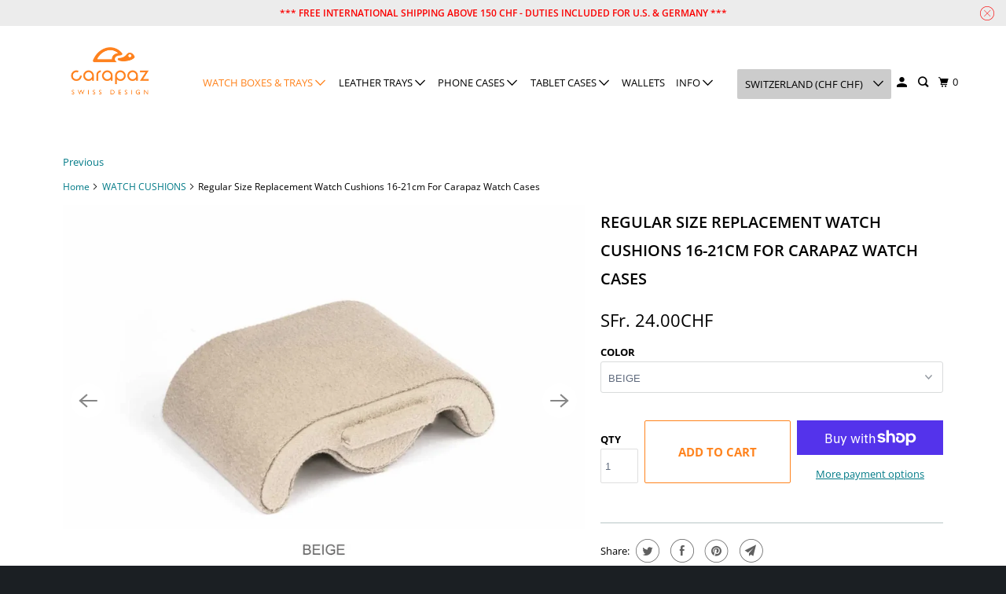

--- FILE ---
content_type: text/html; charset=utf-8
request_url: https://carapaz.com/collections/watch-cushions/products/regular-size-watch-cushions-for-carapaz-watch-cases
body_size: 48291
content:
<!DOCTYPE html>
<html class="no-js no-touch" lang="en">
  <head>
  <script>
    window.Store = window.Store || {};
    window.Store.id = 9719888;
  </script>
    <meta charset="utf-8">
    <meta http-equiv="cleartype" content="on">
    <meta name="robots" content="index,follow">

    
    <title>Watch Cushions - Regular Pillows for Carapaz Watch Cases</title>

    
      <meta name="description" content="Flexible watch cushions designed specifically for men and women with wrist sizes of 16-21 cm (6.3&quot; - 8.25&quot;), to be used with Carapaz Watch Rolls."/>
    

    

<meta name="author" content="Carapaz">
<meta property="og:url" content="https://carapaz.com/products/regular-size-watch-cushions-for-carapaz-watch-cases">
<meta property="og:site_name" content="Carapaz">




  <meta property="og:type" content="product">
  <meta property="og:title" content="Regular Size Replacement Watch Cushions 16-21cm For Carapaz Watch Cases">
  
    
      <meta property="og:image" content="https://carapaz.com/cdn/shop/products/Regular-watch-cushions-Carapaz_600x.jpg?v=1737376144">
      <meta property="og:image:secure_url" content="https://carapaz.com/cdn/shop/products/Regular-watch-cushions-Carapaz_600x.jpg?v=1737376144">
      <meta property="og:image:width" content="1440">
      <meta property="og:image:height" content="1080">
      <meta property="og:image:alt" content="Regular Size Replacement Watch Cushions 16-21cm For Carapaz Watch Cases - Carapaz">
      
    
      <meta property="og:image" content="https://carapaz.com/cdn/shop/products/Regular_watch_cushions_beige1_Carapaz_600x.jpg?v=1737376005">
      <meta property="og:image:secure_url" content="https://carapaz.com/cdn/shop/products/Regular_watch_cushions_beige1_Carapaz_600x.jpg?v=1737376005">
      <meta property="og:image:width" content="1440">
      <meta property="og:image:height" content="1080">
      <meta property="og:image:alt" content="Regular Size Replacement Watch Cushions 16-21cm For Carapaz Watch Cases - Carapaz">
      
    
      <meta property="og:image" content="https://carapaz.com/cdn/shop/products/Regular_watch_cushions_beige2_Carapaz_600x.jpg?v=1737376028">
      <meta property="og:image:secure_url" content="https://carapaz.com/cdn/shop/products/Regular_watch_cushions_beige2_Carapaz_600x.jpg?v=1737376028">
      <meta property="og:image:width" content="1440">
      <meta property="og:image:height" content="1080">
      <meta property="og:image:alt" content="Regular Size Replacement Watch Cushions 16-21cm For Carapaz Watch Cases - Carapaz">
      
    
  
  <meta property="product:price:amount" content="24.00">
  <meta property="product:price:currency" content="CHF">



  <meta property="og:description" content="Flexible watch cushions designed specifically for men and women with wrist sizes of 16-21 cm (6.3&quot; - 8.25&quot;), to be used with Carapaz Watch Rolls.">




<meta name="twitter:card" content="summary">

  <meta name="twitter:title" content="Regular Size Replacement Watch Cushions 16-21cm For Carapaz Watch Cases">
  <meta name="twitter:description" content="FEATURES Watch Cushions Regular Size for Wrist Sizes 16-21 cm (6.3&quot; - 8.25&quot;). Flexible foam design which adapts to watch size Slide-in system for secure fit in watch boxes Made from soft daim like fabric Fits all current Carapaz watch cases with stand function DESCRIPTION These flexible watch cushions are designed for people with wrist sizes of 16-21 cm (6.3&quot; - 8.25&quot;).  Please note that they are designed for Carapaz watch boxes with the same interior color and fabric. They won&#39;t fit any other brand&#39;s watch boxes. SPECIFICATIONS Dimensions (including sliders): 7.0 x 8.4 x 2.8 cm (2.75&quot; x 3.3&quot; x 1.1&quot;) Net weight: 20g  Available colors: beige, cream, ochre, black Please note that the smaller watch cushions for wrist sizes of 14-17cm (5.5&#39;&#39; - 6.7&#39;&#39;) are available here:  https://carapaz.com/collections/watch-cases/products/small-cushions-for-carapaz-watch-cases. SHIPPING We offer free national and international postal shipping for all orders">
  <meta name="twitter:image:width" content="240">
  <meta name="twitter:image:height" content="240">
  <meta name="twitter:image" content="https://carapaz.com/cdn/shop/products/Regular-watch-cushions-Carapaz_240x.jpg?v=1737376144">
  <meta name="twitter:image:alt" content="Regular Size Replacement Watch Cushions 16-21cm For Carapaz Watch Cases - Carapaz">



    
      <link rel="prev" href="/collections/watch-cushions/products/replacement-watch-cushions-for-carapaz-watch-boxes">
    

    

    <!-- Mobile Specific Metas -->
    <meta name="HandheldFriendly" content="True">
    <meta name="MobileOptimized" content="320">
    <meta name="viewport" content="width=device-width,initial-scale=1">
    <meta name="theme-color" content="#ffffff">

    <!-- Preconnect Domains -->
    <link rel="preconnect" href="https://cdn.shopify.com" crossorigin>
    <link rel="preconnect" href="https://fonts.shopify.com" crossorigin>
    <link rel="preconnect" href="https://monorail-edge.shopifysvc.com">

    <!-- Preload Assets -->
    <link rel="preload" href="//carapaz.com/cdn/shop/t/39/assets/vendors.js?v=105148450034842595471674722626" as="script">
    <link rel="preload" href="//carapaz.com/cdn/shop/t/39/assets/mmenu-styles.scss?v=106496102027375579581674722625" as="style">
    <link rel="preload" href="//carapaz.com/cdn/shop/t/39/assets/fancybox.css?v=30466120580444283401674722625" as="style">
    <link rel="preload" href="//carapaz.com/cdn/shop/t/39/assets/styles.css?v=104591446458637936251763117834" as="style">
    <link rel="preload" href="//carapaz.com/cdn/shop/t/39/assets/app.js?v=105920428993157975301674722946" as="script">

    <!-- Stylesheet for mmenu plugin -->
    <link href="//carapaz.com/cdn/shop/t/39/assets/mmenu-styles.scss?v=106496102027375579581674722625" rel="stylesheet" type="text/css" media="all" />

    <!-- Stylesheet for Fancybox library -->
    <link href="//carapaz.com/cdn/shop/t/39/assets/fancybox.css?v=30466120580444283401674722625" rel="stylesheet" type="text/css" media="all" />

    <!-- Stylesheets for Parallax -->
    <link href="//carapaz.com/cdn/shop/t/39/assets/styles.css?v=104591446458637936251763117834" rel="stylesheet" type="text/css" media="all" />

    
      <link rel="shortcut icon" type="image/x-icon" href="//carapaz.com/cdn/shop/files/Favicon_180x180.png?v=1613695977">
      <link rel="apple-touch-icon" href="//carapaz.com/cdn/shop/files/Favicon_180x180.png?v=1613695977"/>
      <link rel="apple-touch-icon" sizes="72x72" href="//carapaz.com/cdn/shop/files/Favicon_72x72.png?v=1613695977"/>
      <link rel="apple-touch-icon" sizes="114x114" href="//carapaz.com/cdn/shop/files/Favicon_114x114.png?v=1613695977"/>
      <link rel="apple-touch-icon" sizes="180x180" href="//carapaz.com/cdn/shop/files/Favicon_180x180.png?v=1613695977"/>
      <link rel="apple-touch-icon" sizes="228x228" href="//carapaz.com/cdn/shop/files/Favicon_228x228.png?v=1613695977"/>
    

    <link rel="canonical" href="https://carapaz.com/products/regular-size-watch-cushions-for-carapaz-watch-cases"/>

    <script>
      document.documentElement.className=document.documentElement.className.replace(/\bno-js\b/,'js');
      if(window.Shopify&&window.Shopify.designMode)document.documentElement.className+=' in-theme-editor';
      if(('ontouchstart' in window)||window.DocumentTouch&&document instanceof DocumentTouch)document.documentElement.className=document.documentElement.className.replace(/\bno-touch\b/,'has-touch');
    </script>

    

    

    
    <script>
      window.PXUTheme = window.PXUTheme || {};
      window.PXUTheme.version = '5.3.0';
      window.PXUTheme.name = 'Parallax';
    </script>
    


    <script>
      
window.PXUTheme = window.PXUTheme || {};


window.PXUTheme.theme_settings = {};
window.PXUTheme.theme_settings.current_locale = "en";
window.PXUTheme.theme_settings.shop_url = "https://carapaz.com";
window.PXUTheme.theme_settings.cart_url = "/cart";


window.PXUTheme.theme_settings.newsletter_popup = false;
window.PXUTheme.theme_settings.newsletter_popup_days = "30";
window.PXUTheme.theme_settings.newsletter_popup_mobile = false;
window.PXUTheme.theme_settings.newsletter_popup_seconds = 2;
window.PXUTheme.theme_settings.newsletter_popup_max_width = 600;


window.PXUTheme.theme_settings.search_option = "everything";
window.PXUTheme.theme_settings.search_items_to_display = 5;
window.PXUTheme.theme_settings.enable_autocomplete = true;
window.PXUTheme.theme_settings.mobile_search_location = "below-header";


window.PXUTheme.theme_settings.product_form_style = "dropdown";
window.PXUTheme.theme_settings.display_inventory_left = false;
window.PXUTheme.theme_settings.inventory_threshold = 10;
window.PXUTheme.theme_settings.limit_quantity = false;
window.PXUTheme.theme_settings.free_price_text = "Free";


window.PXUTheme.theme_settings.collection_secondary_image = true;
window.PXUTheme.theme_settings.collection_swatches = false;


window.PXUTheme.theme_settings.display_special_instructions = true;
window.PXUTheme.theme_settings.display_tos_checkbox = false;
window.PXUTheme.theme_settings.tos_richtext = "\u003cp\u003eI Agree with the Terms \u0026 Conditions\u003c\/p\u003e";
window.PXUTheme.theme_settings.cart_action = "ajax";


window.PXUTheme.theme_settings.header_background = true;


window.PXUTheme.currency = {};


window.PXUTheme.currency.shop_currency = "CHF";
window.PXUTheme.currency.default_currency = "CHF";
window.PXUTheme.currency.display_format = "money_with_currency_format";
window.PXUTheme.currency.money_format = "SFr. {{amount}}CHF";
window.PXUTheme.currency.money_format_no_currency = "SFr. {{amount}}";
window.PXUTheme.currency.money_format_currency = "SFr. {{amount}}CHF";
window.PXUTheme.currency.native_multi_currency = true;
window.PXUTheme.currency.shipping_calculator = false;
window.PXUTheme.currency.iso_code = "CHF";
window.PXUTheme.currency.symbol = "CHF";


window.PXUTheme.translation = {};


window.PXUTheme.translation.search = "Search";
window.PXUTheme.translation.all_results = "View all results";
window.PXUTheme.translation.no_results = "No results found.";


window.PXUTheme.translation.agree_to_terms_warning = "You must agree with the terms and conditions to checkout.";
window.PXUTheme.translation.cart_discount = "Discount";
window.PXUTheme.translation.edit_cart = "View Cart";
window.PXUTheme.translation.add_to_cart_success = "Translation missing: en.layout.general.add_to_cart_success";
window.PXUTheme.translation.agree_to_terms_html = "Translation missing: en.cart.general.agree_to_terms_html";
window.PXUTheme.translation.checkout = "Checkout";
window.PXUTheme.translation.or = "Translation missing: en.layout.general.or";
window.PXUTheme.translation.continue_shopping = "Continue";
window.PXUTheme.translation.empty_cart = "Your Cart is Empty";
window.PXUTheme.translation.subtotal = "Subtotal";
window.PXUTheme.translation.cart_notes = "Order Notes";
window.PXUTheme.translation.no_shipping_destination = "We do not ship to this destination.";
window.PXUTheme.translation.additional_rate = "There is one shipping rate available for ${address}.";
window.PXUTheme.translation.additional_rate_at = "at";
window.PXUTheme.translation.additional_rates_part_1 = "There are";
window.PXUTheme.translation.additional_rates_part_2 = "shipping rates available for";
window.PXUTheme.translation.additional_rates_part_3 = "starting at";


window.PXUTheme.translation.product_add_to_cart_success = "Added";
window.PXUTheme.translation.product_add_to_cart = "Add to Cart";
window.PXUTheme.translation.product_notify_form_email = "Enter your email address...";
window.PXUTheme.translation.product_notify_form_send = "Send";
window.PXUTheme.translation.items_left_count_one = "item left";
window.PXUTheme.translation.items_left_count_other = "items left";
window.PXUTheme.translation.product_sold_out = "Sold Out";
window.PXUTheme.translation.product_from = "from";
window.PXUTheme.translation.product_unavailable = "Unavailable";
window.PXUTheme.translation.product_notify_form_success = "Thanks! We will notify you when this product becomes available!";



window.PXUTheme.routes = window.PXUTheme.routes || {};
window.PXUTheme.routes.root_url = "/";
window.PXUTheme.routes.cart_url = "/cart";
window.PXUTheme.routes.search_url = "/search";
window.PXUTheme.routes.product_recommendations_url = "/recommendations/products";


window.PXUTheme.media_queries = {};
window.PXUTheme.media_queries.small = window.matchMedia( "(max-width: 480px)" );
window.PXUTheme.media_queries.medium = window.matchMedia( "(max-width: 798px)" );
window.PXUTheme.media_queries.large = window.matchMedia( "(min-width: 799px)" );
window.PXUTheme.media_queries.larger = window.matchMedia( "(min-width: 960px)" );
window.PXUTheme.media_queries.xlarge = window.matchMedia( "(min-width: 1200px)" );
window.PXUTheme.media_queries.ie10 = window.matchMedia( "all and (-ms-high-contrast: none), (-ms-high-contrast: active)" );
window.PXUTheme.media_queries.tablet = window.matchMedia( "only screen and (min-width: 768px) and (max-width: 1024px)" );


window.PXUTheme.device = {};
window.PXUTheme.device.hasTouch = window.matchMedia("(any-pointer: coarse)");
window.PXUTheme.device.hasMouse = window.matchMedia("(any-pointer: fine)");
    </script>

    <script src="//carapaz.com/cdn/shop/t/39/assets/vendors.js?v=105148450034842595471674722626" defer></script>
    <script src="//carapaz.com/cdn/shop/t/39/assets/app.js?v=105920428993157975301674722946" defer></script>

    <script>window.performance && window.performance.mark && window.performance.mark('shopify.content_for_header.start');</script><meta name="google-site-verification" content="kmW8Kq4Hpy_PfRAZuRLuVfTCdDiHL2DNrC7afP_YUXo">
<meta id="shopify-digital-wallet" name="shopify-digital-wallet" content="/9719888/digital_wallets/dialog">
<meta name="shopify-checkout-api-token" content="d8c87f0f9998a99725c8e4c739dfb383">
<meta id="in-context-paypal-metadata" data-shop-id="9719888" data-venmo-supported="false" data-environment="production" data-locale="en_US" data-paypal-v4="true" data-currency="CHF">
<link rel="alternate" type="application/json+oembed" href="https://carapaz.com/products/regular-size-watch-cushions-for-carapaz-watch-cases.oembed">
<script async="async" src="/checkouts/internal/preloads.js?locale=en-CH"></script>
<link rel="preconnect" href="https://shop.app" crossorigin="anonymous">
<script async="async" src="https://shop.app/checkouts/internal/preloads.js?locale=en-CH&shop_id=9719888" crossorigin="anonymous"></script>
<script id="apple-pay-shop-capabilities" type="application/json">{"shopId":9719888,"countryCode":"CH","currencyCode":"CHF","merchantCapabilities":["supports3DS"],"merchantId":"gid:\/\/shopify\/Shop\/9719888","merchantName":"Carapaz","requiredBillingContactFields":["postalAddress","email","phone"],"requiredShippingContactFields":["postalAddress","email","phone"],"shippingType":"shipping","supportedNetworks":["visa","masterCard","amex"],"total":{"type":"pending","label":"Carapaz","amount":"1.00"},"shopifyPaymentsEnabled":true,"supportsSubscriptions":true}</script>
<script id="shopify-features" type="application/json">{"accessToken":"d8c87f0f9998a99725c8e4c739dfb383","betas":["rich-media-storefront-analytics"],"domain":"carapaz.com","predictiveSearch":true,"shopId":9719888,"locale":"en"}</script>
<script>var Shopify = Shopify || {};
Shopify.shop = "prime-accessory.myshopify.com";
Shopify.locale = "en";
Shopify.currency = {"active":"CHF","rate":"1.0"};
Shopify.country = "CH";
Shopify.theme = {"name":"Parallax_Nov_25","id":121591562339,"schema_name":"Parallax","schema_version":"5.3.0","theme_store_id":null,"role":"main"};
Shopify.theme.handle = "null";
Shopify.theme.style = {"id":null,"handle":null};
Shopify.cdnHost = "carapaz.com/cdn";
Shopify.routes = Shopify.routes || {};
Shopify.routes.root = "/";</script>
<script type="module">!function(o){(o.Shopify=o.Shopify||{}).modules=!0}(window);</script>
<script>!function(o){function n(){var o=[];function n(){o.push(Array.prototype.slice.apply(arguments))}return n.q=o,n}var t=o.Shopify=o.Shopify||{};t.loadFeatures=n(),t.autoloadFeatures=n()}(window);</script>
<script>
  window.ShopifyPay = window.ShopifyPay || {};
  window.ShopifyPay.apiHost = "shop.app\/pay";
  window.ShopifyPay.redirectState = null;
</script>
<script id="shop-js-analytics" type="application/json">{"pageType":"product"}</script>
<script defer="defer" async type="module" src="//carapaz.com/cdn/shopifycloud/shop-js/modules/v2/client.init-shop-cart-sync_C5BV16lS.en.esm.js"></script>
<script defer="defer" async type="module" src="//carapaz.com/cdn/shopifycloud/shop-js/modules/v2/chunk.common_CygWptCX.esm.js"></script>
<script type="module">
  await import("//carapaz.com/cdn/shopifycloud/shop-js/modules/v2/client.init-shop-cart-sync_C5BV16lS.en.esm.js");
await import("//carapaz.com/cdn/shopifycloud/shop-js/modules/v2/chunk.common_CygWptCX.esm.js");

  window.Shopify.SignInWithShop?.initShopCartSync?.({"fedCMEnabled":true,"windoidEnabled":true});

</script>
<script>
  window.Shopify = window.Shopify || {};
  if (!window.Shopify.featureAssets) window.Shopify.featureAssets = {};
  window.Shopify.featureAssets['shop-js'] = {"shop-cart-sync":["modules/v2/client.shop-cart-sync_ZFArdW7E.en.esm.js","modules/v2/chunk.common_CygWptCX.esm.js"],"init-fed-cm":["modules/v2/client.init-fed-cm_CmiC4vf6.en.esm.js","modules/v2/chunk.common_CygWptCX.esm.js"],"shop-button":["modules/v2/client.shop-button_tlx5R9nI.en.esm.js","modules/v2/chunk.common_CygWptCX.esm.js"],"shop-cash-offers":["modules/v2/client.shop-cash-offers_DOA2yAJr.en.esm.js","modules/v2/chunk.common_CygWptCX.esm.js","modules/v2/chunk.modal_D71HUcav.esm.js"],"init-windoid":["modules/v2/client.init-windoid_sURxWdc1.en.esm.js","modules/v2/chunk.common_CygWptCX.esm.js"],"shop-toast-manager":["modules/v2/client.shop-toast-manager_ClPi3nE9.en.esm.js","modules/v2/chunk.common_CygWptCX.esm.js"],"init-shop-email-lookup-coordinator":["modules/v2/client.init-shop-email-lookup-coordinator_B8hsDcYM.en.esm.js","modules/v2/chunk.common_CygWptCX.esm.js"],"init-shop-cart-sync":["modules/v2/client.init-shop-cart-sync_C5BV16lS.en.esm.js","modules/v2/chunk.common_CygWptCX.esm.js"],"avatar":["modules/v2/client.avatar_BTnouDA3.en.esm.js"],"pay-button":["modules/v2/client.pay-button_FdsNuTd3.en.esm.js","modules/v2/chunk.common_CygWptCX.esm.js"],"init-customer-accounts":["modules/v2/client.init-customer-accounts_DxDtT_ad.en.esm.js","modules/v2/client.shop-login-button_C5VAVYt1.en.esm.js","modules/v2/chunk.common_CygWptCX.esm.js","modules/v2/chunk.modal_D71HUcav.esm.js"],"init-shop-for-new-customer-accounts":["modules/v2/client.init-shop-for-new-customer-accounts_ChsxoAhi.en.esm.js","modules/v2/client.shop-login-button_C5VAVYt1.en.esm.js","modules/v2/chunk.common_CygWptCX.esm.js","modules/v2/chunk.modal_D71HUcav.esm.js"],"shop-login-button":["modules/v2/client.shop-login-button_C5VAVYt1.en.esm.js","modules/v2/chunk.common_CygWptCX.esm.js","modules/v2/chunk.modal_D71HUcav.esm.js"],"init-customer-accounts-sign-up":["modules/v2/client.init-customer-accounts-sign-up_CPSyQ0Tj.en.esm.js","modules/v2/client.shop-login-button_C5VAVYt1.en.esm.js","modules/v2/chunk.common_CygWptCX.esm.js","modules/v2/chunk.modal_D71HUcav.esm.js"],"shop-follow-button":["modules/v2/client.shop-follow-button_Cva4Ekp9.en.esm.js","modules/v2/chunk.common_CygWptCX.esm.js","modules/v2/chunk.modal_D71HUcav.esm.js"],"checkout-modal":["modules/v2/client.checkout-modal_BPM8l0SH.en.esm.js","modules/v2/chunk.common_CygWptCX.esm.js","modules/v2/chunk.modal_D71HUcav.esm.js"],"lead-capture":["modules/v2/client.lead-capture_Bi8yE_yS.en.esm.js","modules/v2/chunk.common_CygWptCX.esm.js","modules/v2/chunk.modal_D71HUcav.esm.js"],"shop-login":["modules/v2/client.shop-login_D6lNrXab.en.esm.js","modules/v2/chunk.common_CygWptCX.esm.js","modules/v2/chunk.modal_D71HUcav.esm.js"],"payment-terms":["modules/v2/client.payment-terms_CZxnsJam.en.esm.js","modules/v2/chunk.common_CygWptCX.esm.js","modules/v2/chunk.modal_D71HUcav.esm.js"]};
</script>
<script>(function() {
  var isLoaded = false;
  function asyncLoad() {
    if (isLoaded) return;
    isLoaded = true;
    var urls = ["\/\/static.zotabox.com\/9\/6\/96c217fef5ba1ed6eb60e5c8cb3f549d\/widgets.js?shop=prime-accessory.myshopify.com","https:\/\/ddbi61rf09n38.cloudfront.net\/production_assets\/js\/eeb73eb4d5423215f5e223669a9bf161.storefront.js?update_at=1695814886\u0026shop=prime-accessory.myshopify.com","https:\/\/chimpstatic.com\/mcjs-connected\/js\/users\/79495c248282a9850d3f0f20f\/98bc31ce1367c7ed43d9a63e1.js?shop=prime-accessory.myshopify.com","https:\/\/producttabs.polarbearapps.com\/frontend\/index.js?shop=prime-accessory.myshopify.com"];
    for (var i = 0; i < urls.length; i++) {
      var s = document.createElement('script');
      s.type = 'text/javascript';
      s.async = true;
      s.src = urls[i];
      var x = document.getElementsByTagName('script')[0];
      x.parentNode.insertBefore(s, x);
    }
  };
  if(window.attachEvent) {
    window.attachEvent('onload', asyncLoad);
  } else {
    window.addEventListener('load', asyncLoad, false);
  }
})();</script>
<script id="__st">var __st={"a":9719888,"offset":3600,"reqid":"68ad76b0-e88c-4ef1-9b16-6b7b8120359d-1768605155","pageurl":"carapaz.com\/collections\/watch-cushions\/products\/regular-size-watch-cushions-for-carapaz-watch-cases","u":"b922e8a347d1","p":"product","rtyp":"product","rid":6818483306595};</script>
<script>window.ShopifyPaypalV4VisibilityTracking = true;</script>
<script id="captcha-bootstrap">!function(){'use strict';const t='contact',e='account',n='new_comment',o=[[t,t],['blogs',n],['comments',n],[t,'customer']],c=[[e,'customer_login'],[e,'guest_login'],[e,'recover_customer_password'],[e,'create_customer']],r=t=>t.map((([t,e])=>`form[action*='/${t}']:not([data-nocaptcha='true']) input[name='form_type'][value='${e}']`)).join(','),a=t=>()=>t?[...document.querySelectorAll(t)].map((t=>t.form)):[];function s(){const t=[...o],e=r(t);return a(e)}const i='password',u='form_key',d=['recaptcha-v3-token','g-recaptcha-response','h-captcha-response',i],f=()=>{try{return window.sessionStorage}catch{return}},m='__shopify_v',_=t=>t.elements[u];function p(t,e,n=!1){try{const o=window.sessionStorage,c=JSON.parse(o.getItem(e)),{data:r}=function(t){const{data:e,action:n}=t;return t[m]||n?{data:e,action:n}:{data:t,action:n}}(c);for(const[e,n]of Object.entries(r))t.elements[e]&&(t.elements[e].value=n);n&&o.removeItem(e)}catch(o){console.error('form repopulation failed',{error:o})}}const l='form_type',E='cptcha';function T(t){t.dataset[E]=!0}const w=window,h=w.document,L='Shopify',v='ce_forms',y='captcha';let A=!1;((t,e)=>{const n=(g='f06e6c50-85a8-45c8-87d0-21a2b65856fe',I='https://cdn.shopify.com/shopifycloud/storefront-forms-hcaptcha/ce_storefront_forms_captcha_hcaptcha.v1.5.2.iife.js',D={infoText:'Protected by hCaptcha',privacyText:'Privacy',termsText:'Terms'},(t,e,n)=>{const o=w[L][v],c=o.bindForm;if(c)return c(t,g,e,D).then(n);var r;o.q.push([[t,g,e,D],n]),r=I,A||(h.body.append(Object.assign(h.createElement('script'),{id:'captcha-provider',async:!0,src:r})),A=!0)});var g,I,D;w[L]=w[L]||{},w[L][v]=w[L][v]||{},w[L][v].q=[],w[L][y]=w[L][y]||{},w[L][y].protect=function(t,e){n(t,void 0,e),T(t)},Object.freeze(w[L][y]),function(t,e,n,w,h,L){const[v,y,A,g]=function(t,e,n){const i=e?o:[],u=t?c:[],d=[...i,...u],f=r(d),m=r(i),_=r(d.filter((([t,e])=>n.includes(e))));return[a(f),a(m),a(_),s()]}(w,h,L),I=t=>{const e=t.target;return e instanceof HTMLFormElement?e:e&&e.form},D=t=>v().includes(t);t.addEventListener('submit',(t=>{const e=I(t);if(!e)return;const n=D(e)&&!e.dataset.hcaptchaBound&&!e.dataset.recaptchaBound,o=_(e),c=g().includes(e)&&(!o||!o.value);(n||c)&&t.preventDefault(),c&&!n&&(function(t){try{if(!f())return;!function(t){const e=f();if(!e)return;const n=_(t);if(!n)return;const o=n.value;o&&e.removeItem(o)}(t);const e=Array.from(Array(32),(()=>Math.random().toString(36)[2])).join('');!function(t,e){_(t)||t.append(Object.assign(document.createElement('input'),{type:'hidden',name:u})),t.elements[u].value=e}(t,e),function(t,e){const n=f();if(!n)return;const o=[...t.querySelectorAll(`input[type='${i}']`)].map((({name:t})=>t)),c=[...d,...o],r={};for(const[a,s]of new FormData(t).entries())c.includes(a)||(r[a]=s);n.setItem(e,JSON.stringify({[m]:1,action:t.action,data:r}))}(t,e)}catch(e){console.error('failed to persist form',e)}}(e),e.submit())}));const S=(t,e)=>{t&&!t.dataset[E]&&(n(t,e.some((e=>e===t))),T(t))};for(const o of['focusin','change'])t.addEventListener(o,(t=>{const e=I(t);D(e)&&S(e,y())}));const B=e.get('form_key'),M=e.get(l),P=B&&M;t.addEventListener('DOMContentLoaded',(()=>{const t=y();if(P)for(const e of t)e.elements[l].value===M&&p(e,B);[...new Set([...A(),...v().filter((t=>'true'===t.dataset.shopifyCaptcha))])].forEach((e=>S(e,t)))}))}(h,new URLSearchParams(w.location.search),n,t,e,['guest_login'])})(!0,!0)}();</script>
<script integrity="sha256-4kQ18oKyAcykRKYeNunJcIwy7WH5gtpwJnB7kiuLZ1E=" data-source-attribution="shopify.loadfeatures" defer="defer" src="//carapaz.com/cdn/shopifycloud/storefront/assets/storefront/load_feature-a0a9edcb.js" crossorigin="anonymous"></script>
<script crossorigin="anonymous" defer="defer" src="//carapaz.com/cdn/shopifycloud/storefront/assets/shopify_pay/storefront-65b4c6d7.js?v=20250812"></script>
<script data-source-attribution="shopify.dynamic_checkout.dynamic.init">var Shopify=Shopify||{};Shopify.PaymentButton=Shopify.PaymentButton||{isStorefrontPortableWallets:!0,init:function(){window.Shopify.PaymentButton.init=function(){};var t=document.createElement("script");t.src="https://carapaz.com/cdn/shopifycloud/portable-wallets/latest/portable-wallets.en.js",t.type="module",document.head.appendChild(t)}};
</script>
<script data-source-attribution="shopify.dynamic_checkout.buyer_consent">
  function portableWalletsHideBuyerConsent(e){var t=document.getElementById("shopify-buyer-consent"),n=document.getElementById("shopify-subscription-policy-button");t&&n&&(t.classList.add("hidden"),t.setAttribute("aria-hidden","true"),n.removeEventListener("click",e))}function portableWalletsShowBuyerConsent(e){var t=document.getElementById("shopify-buyer-consent"),n=document.getElementById("shopify-subscription-policy-button");t&&n&&(t.classList.remove("hidden"),t.removeAttribute("aria-hidden"),n.addEventListener("click",e))}window.Shopify?.PaymentButton&&(window.Shopify.PaymentButton.hideBuyerConsent=portableWalletsHideBuyerConsent,window.Shopify.PaymentButton.showBuyerConsent=portableWalletsShowBuyerConsent);
</script>
<script>
  function portableWalletsCleanup(e){e&&e.src&&console.error("Failed to load portable wallets script "+e.src);var t=document.querySelectorAll("shopify-accelerated-checkout .shopify-payment-button__skeleton, shopify-accelerated-checkout-cart .wallet-cart-button__skeleton"),e=document.getElementById("shopify-buyer-consent");for(let e=0;e<t.length;e++)t[e].remove();e&&e.remove()}function portableWalletsNotLoadedAsModule(e){e instanceof ErrorEvent&&"string"==typeof e.message&&e.message.includes("import.meta")&&"string"==typeof e.filename&&e.filename.includes("portable-wallets")&&(window.removeEventListener("error",portableWalletsNotLoadedAsModule),window.Shopify.PaymentButton.failedToLoad=e,"loading"===document.readyState?document.addEventListener("DOMContentLoaded",window.Shopify.PaymentButton.init):window.Shopify.PaymentButton.init())}window.addEventListener("error",portableWalletsNotLoadedAsModule);
</script>

<script type="module" src="https://carapaz.com/cdn/shopifycloud/portable-wallets/latest/portable-wallets.en.js" onError="portableWalletsCleanup(this)" crossorigin="anonymous"></script>
<script nomodule>
  document.addEventListener("DOMContentLoaded", portableWalletsCleanup);
</script>

<link id="shopify-accelerated-checkout-styles" rel="stylesheet" media="screen" href="https://carapaz.com/cdn/shopifycloud/portable-wallets/latest/accelerated-checkout-backwards-compat.css" crossorigin="anonymous">
<style id="shopify-accelerated-checkout-cart">
        #shopify-buyer-consent {
  margin-top: 1em;
  display: inline-block;
  width: 100%;
}

#shopify-buyer-consent.hidden {
  display: none;
}

#shopify-subscription-policy-button {
  background: none;
  border: none;
  padding: 0;
  text-decoration: underline;
  font-size: inherit;
  cursor: pointer;
}

#shopify-subscription-policy-button::before {
  box-shadow: none;
}

      </style>

<script>window.performance && window.performance.mark && window.performance.mark('shopify.content_for_header.end');</script>

    <noscript>
      <style>

        .slides > li:first-child { display: block; }
        .image__fallback {
          width: 100vw;
          display: block !important;
          max-width: 100vw !important;
          margin-bottom: 0;
        }

        .no-js-only {
          display: inherit !important;
        }

        .icon-cart.cart-button {
          display: none;
        }

        .lazyload,
        .cart_page_image img {
          opacity: 1;
          -webkit-filter: blur(0);
          filter: blur(0);
        }

        .image-element__wrap {
          display: none;
        }

        .banner__text .container {
          background-color: transparent;
        }

        .animate_right,
        .animate_left,
        .animate_up,
        .animate_down {
          opacity: 1;
        }

        .flexslider .slides>li {
          display: block;
        }

        .product_section .product_form {
          opacity: 1;
        }

        .multi_select,
        form .select {
          display: block !important;
        }

        .swatch-options {
          display: none;
        }

        .parallax__wrap .banner__text {
          position: absolute;
          margin-left: auto;
          margin-right: auto;
          left: 0;
          right: 0;
          bottom: 0;
          top: 0;
          display: -webkit-box;
          display: -ms-flexbox;
          display: flex;
          -webkit-box-align: center;
          -ms-flex-align: center;
          align-items: center;
          -webkit-box-pack: center;
          -ms-flex-pack: center;
          justify-content: center;
        }

        .parallax__wrap .image__fallback {
          max-height: 1000px;
          -o-object-fit: cover;
          object-fit: cover;
        }

      </style>
    </noscript>

  
                  <script src="//carapaz.com/cdn/shop/t/39/assets/bss-file-configdata.js?v=19453381437224918031675244663" type="text/javascript"></script><script>
              if (typeof BSS_PL == 'undefined') {
                  var BSS_PL = {};
              }
              
              var bssPlApiServer = "https://product-labels-pro.bsscommerce.com";
              BSS_PL.customerTags = 'null';
              BSS_PL.customerId = 'null';
              BSS_PL.configData = configDatas;
              BSS_PL.storeId = 31845;
              BSS_PL.currentPlan = "false";
              BSS_PL.storeIdCustomOld = "10678";
              BSS_PL.storeIdOldWIthPriority = "12200";
              BSS_PL.apiServerProduction = "https://product-labels-pro.bsscommerce.com";
              
              BSS_PL.integration = {"laiReview":{"status":0,"config":[]}}
              </script>
          <style>
.homepage-slideshow .slick-slide .bss_pl_img {
    visibility: hidden !important;
}
</style><script>function fixBugForStores($, BSS_PL, parent, page, htmlLabel) { return false;}</script>
                    
<script>
window.mlvedaShopCurrency = "CHF";
window.shopCurrency = "CHF";
window.supported_currencies = "USD CAD AUD GBP EUR JPY CHF AED ALL AMD AOA ARS AWG AZN BGN BHD BMD BND BRL COP CRC CZK DKK EGP ETB HKD HNL HRK HTG ILS INR ISK JMD JOD KHR KRW KWD MAD MDL MGA MUR MXN MYR NIO NOK NPR NZD OMR PHP PKR PLN QAR RON RSD RUB SAR SDG SEK SGD STD THB TRY TWD";
</script><!-- BEGIN app block: shopify://apps/consentmo-gdpr/blocks/gdpr_cookie_consent/4fbe573f-a377-4fea-9801-3ee0858cae41 -->


<!-- END app block --><!-- BEGIN app block: shopify://apps/labeler/blocks/app-embed/38a5b8ec-f58a-4fa4-8faa-69ddd0f10a60 -->

<script>
  let aco_allProducts = new Map();
</script>
<script>
  const normalStyle = [
  "background: rgb(173, 216, 230)",
  "padding: 15px",
  "font-size: 1.5em",
  "font-family: 'Poppins', sans-serif",
  "color: black",
  "border-radius: 10px",
  ];
  const warningStyle = [
  "background: rgb(255, 165, 0)",
  "padding: 15px",
  "font-size: 1.5em",
  "font-family: 'Poppins', sans-serif",
  "color: black", 
  "border-radius: 10px",
  ];
  let content = "%cWelcome to labeler v3!🎉🎉";
  let version = "v3";

  if (version !== "v3") {
    content = "%cWarning! Update labeler to v3 ⚠️⚠️";
    console.log(content, warningStyle.join(";"));
  }
  else {
    console.log(content, normalStyle.join(";"));
  }
  try{
     
    
        aco_allProducts.set(`regular-size-watch-cushions-for-carapaz-watch-cases`,{
              availableForSale: true,
              collections: [{"id":182090820,"handle":"shop","title":"SHOP","updated_at":"2026-01-04T13:02:39+01:00","body_html":"\u003ch4 style=\"text-align: center;\"\u003e\u003cspan style=\"color: rgb(255, 128, 0);\"\u003e\u003cstrong\u003e***   NOTICE FOR U.S. AND GERMAN CUSTOMERS   ***\u003c\/strong\u003e\u003c\/span\u003e\u003c\/h4\u003e\n\u003cp style=\"text-align: center;\"\u003e\u003cmeta charset=\"utf-8\"\u003eAll duties, tariffs, and VAT on U.S. and German orders are included in our prices - Please read \u003ca href=\"https:\/\/carapaz.com\/pages\/policy-in-regard-to-u-s-tariffs\" title=\"U.S. Shipping and Tariffs\" rel=\"noopener\" target=\"_blank\"\u003e\u003cspan style=\"color: rgb(43, 0, 255);\"\u003e\u003cstrong\u003ehere.\u003c\/strong\u003e\u003c\/span\u003e\u003c\/a\u003e\u003c\/p\u003e","published_at":"2016-05-09T00:40:00+02:00","sort_order":"manual","template_suffix":"","disjunctive":false,"rules":[{"column":"variant_price","relation":"greater_than","condition":"1"}],"published_scope":"web","image":{"created_at":"2025-01-13T07:35:29+01:00","alt":"SHOP Carapaz","width":2048,"height":1368,"src":"\/\/carapaz.com\/cdn\/shop\/collections\/DSC00999_d655ff15-c55f-4d89-8be5-5399fa7871d9.JPG?v=1736750129"}},{"id":173134020,"handle":"watch-cases","updated_at":"2026-01-04T13:02:39+01:00","published_at":"2016-02-25T15:29:00+01:00","sort_order":"manual","template_suffix":"","published_scope":"web","title":"WATCH ACCESSORIES","body_html":"\u003ch4 style=\"text-align: center;\"\u003e\u003cspan style=\"color: rgb(255, 128, 0);\"\u003e\u003cstrong\u003e***   NOTICE FOR U.S. AND GERMAN CUSTOMERS   ***\u003c\/strong\u003e\u003c\/span\u003e\u003c\/h4\u003e\n\u003cp style=\"text-align: center;\"\u003e\u003cmeta charset=\"utf-8\"\u003eAll duties, tariffs, and VAT on U.S. and German orders are included in our prices - Please read \u003ca href=\"https:\/\/carapaz.com\/pages\/policy-in-regard-to-u-s-tariffs\" title=\"U.S. Shipping and Tariffs\" rel=\"noopener\" target=\"_blank\"\u003e\u003cspan style=\"color: rgb(43, 0, 255);\"\u003e\u003cstrong\u003ehere.\u003c\/strong\u003e\u003c\/span\u003e\u003c\/a\u003e\u003c\/p\u003e","image":{"created_at":"2025-01-13T07:35:25+01:00","alt":"Watch_roll_brown_Carapaz","width":2400,"height":737,"src":"\/\/carapaz.com\/cdn\/shop\/collections\/DSC09446-2_05157a24-5433-4aba-9809-b07062822a48.jpg?v=1736750125"}},{"id":268099518563,"handle":"watch-cushions","title":"WATCH CUSHIONS","updated_at":"2025-12-28T13:02:55+01:00","body_html":"\u003ch4 style=\"text-align: center;\"\u003e\u003cspan style=\"color: rgb(255, 128, 0);\"\u003e\u003cstrong\u003e***   NOTICE FOR U.S. AND GERMAN CUSTOMERS   ***\u003c\/strong\u003e\u003c\/span\u003e\u003c\/h4\u003e\n\u003cp style=\"text-align: center;\"\u003e\u003cmeta charset=\"utf-8\"\u003eAll duties, tariffs, and VAT on U.S. and German orders are included in our prices - Please read \u003ca href=\"https:\/\/carapaz.com\/pages\/policy-in-regard-to-u-s-tariffs\" title=\"U.S. Shipping and Tariffs\" rel=\"noopener\" target=\"_blank\"\u003e\u003cspan style=\"color: rgb(43, 0, 255);\"\u003e\u003cstrong\u003ehere.\u003c\/strong\u003e\u003c\/span\u003e\u003c\/a\u003e\u003c\/p\u003e","published_at":"2022-11-29T09:22:47+01:00","sort_order":"best-selling","template_suffix":"","disjunctive":false,"rules":[{"column":"tag","relation":"equals","condition":"watch pillows"}],"published_scope":"web","image":{"created_at":"2025-01-23T07:01:48+01:00","alt":"Small_watch_cushions_pillows_for_Carapaz_Watch_Rolls","width":2600,"height":745,"src":"\/\/carapaz.com\/cdn\/shop\/collections\/Small_cushions_Carapaz_1_62401fb8-e710-406d-a3e4-44ce8e84b9d0.jpg?v=1737612108"}}],
              first_variant: {"id":40009593094243,"title":"BEIGE","option1":"BEIGE","option2":null,"option3":null,"sku":"regular-pillow-beige","requires_shipping":true,"taxable":true,"featured_image":{"id":29534892589155,"product_id":6818483306595,"position":2,"created_at":"2022-08-24T14:05:08+02:00","updated_at":"2025-01-20T13:26:45+01:00","alt":"Regular Size Replacement Watch Cushions 16-21cm For Carapaz Watch Cases - Carapaz","width":1440,"height":1080,"src":"\/\/carapaz.com\/cdn\/shop\/products\/Regular_watch_cushions_beige1_Carapaz.jpg?v=1737376005","variant_ids":[40009593094243]},"available":true,"name":"Regular Size Replacement Watch Cushions 16-21cm For Carapaz Watch Cases - BEIGE","public_title":"BEIGE","options":["BEIGE"],"price":2400,"weight":50,"compare_at_price":null,"inventory_quantity":30,"inventory_management":"shopify","inventory_policy":"deny","barcode":"7640172681961","featured_media":{"alt":"Regular Size Replacement Watch Cushions 16-21cm For Carapaz Watch Cases - Carapaz","id":21881434767459,"position":2,"preview_image":{"aspect_ratio":1.333,"height":1080,"width":1440,"src":"\/\/carapaz.com\/cdn\/shop\/products\/Regular_watch_cushions_beige1_Carapaz.jpg?v=1737376005"}},"requires_selling_plan":false,"selling_plan_allocations":[]},
              price:`24.00`,
              compareAtPriceRange: {
                maxVariantPrice: {
                    amount: `0.00`,
                    currencyCode: `CHF`
                },
                minVariantPrice: {
                    amount: `0.00`,
                    currencyCode: `CHF`
                },
              },
              createdAt: `2022-08-24 14:02:12 +0200`,
              featuredImage: `products/Regular-watch-cushions-Carapaz.jpg`,
              handle: `regular-size-watch-cushions-for-carapaz-watch-cases`,
              id:"6818483306595",
              images: [
                
                {
                  id: "29534904746083",
                  url: `products/Regular-watch-cushions-Carapaz.jpg`,
                  altText: `Regular Size Replacement Watch Cushions 16-21cm For Carapaz Watch Cases - Carapaz`,
                },
                
                {
                  id: "29534892589155",
                  url: `products/Regular_watch_cushions_beige1_Carapaz.jpg`,
                  altText: `Regular Size Replacement Watch Cushions 16-21cm For Carapaz Watch Cases - Carapaz`,
                },
                
                {
                  id: "29534892851299",
                  url: `products/Regular_watch_cushions_beige2_Carapaz.jpg`,
                  altText: `Regular Size Replacement Watch Cushions 16-21cm For Carapaz Watch Cases - Carapaz`,
                },
                
                {
                  id: "29534893506659",
                  url: `products/Regular_watch_cushions_black2_Carapaz.jpg`,
                  altText: `Regular Size Replacement Watch Cushions 16-21cm For Carapaz Watch Cases - Carapaz`,
                },
                
                {
                  id: "29534893539427",
                  url: `products/Regular_watch_cushions_black1_Carapaz.jpg`,
                  altText: `Regular Size Replacement Watch Cushions 16-21cm For Carapaz Watch Cases - Carapaz`,
                },
                
                {
                  id: "74613764129145",
                  url: `files/Regular_watch_cushions_cream2_Carapaz.jpg`,
                  altText: `Regular_watch_cushions_cream2_Carapaz`,
                },
                
                {
                  id: "74613764194681",
                  url: `files/Regular_watch_cushions_cream1_Carapaz.jpg`,
                  altText: `Regular_watch_cushions_cream1_Carapaz`,
                },
                
                {
                  id: "76412851388793",
                  url: `files/Regular_watch_cushions_tan1_Carapaz.jpg`,
                  altText: `Regular Size Replacement Watch Cushions 16-21cm For Carapaz Watch Cases`,
                },
                
                {
                  id: "76412851421561",
                  url: `files/Regular_watch_cushions_tan2_Carapaz.jpg`,
                  altText: `Regular Size Replacement Watch Cushions 16-21cm For Carapaz Watch Cases`,
                },
                
                {
                  id: "29534895538275",
                  url: `products/Regular_watch_cushions_tan1_Carapaz.jpg`,
                  altText: `Regular Size Replacement Watch Cushions 16-21cm For Carapaz Watch Cases - Carapaz`,
                },
                
              ],
              priceRange: {
                maxVariantPrice: {
                  amount:`24.00`
                },
                minVariantPrice: {
                  amount:`24.00`
                },
              },
              productType: `Watch Cases`,
              publishedAt: `2022-08-24 14:17:28 +0200`,
              tags: ["coshions","travel watch box","watch pillows"],
              title: `Regular Size Replacement Watch Cushions 16-21cm For Carapaz Watch Cases`,
              variants: [
                
                {
                availableForSale: true,
                compareAtPrice : {
                  amount:``
                },
                id: `gid://shopify/ProductVariant/40009593094243`,
                quantityAvailable:97,
                image : {
                  id: "29534892589155",
                  url: `products/Regular_watch_cushions_beige1_Carapaz.jpg`,
                  altText: `Regular Size Replacement Watch Cushions 16-21cm For Carapaz Watch Cases - Carapaz`,
                },
                price :{
                  amount: `24.00`,
                  currencyCode: `CHF`
                  },
                title: `BEIGE`,
                },
                
                {
                availableForSale: true,
                compareAtPrice : {
                  amount:``
                },
                id: `gid://shopify/ProductVariant/40009600073827`,
                quantityAvailable:100,
                image : {
                  id: "74613764194681",
                  url: `files/Regular_watch_cushions_cream1_Carapaz.jpg`,
                  altText: `Regular_watch_cushions_cream1_Carapaz`,
                },
                price :{
                  amount: `24.00`,
                  currencyCode: `CHF`
                  },
                title: `CREAM`,
                },
                
                {
                availableForSale: true,
                compareAtPrice : {
                  amount:``
                },
                id: `gid://shopify/ProductVariant/40009593159779`,
                quantityAvailable:100,
                image : {
                  id: "29534895538275",
                  url: `products/Regular_watch_cushions_tan1_Carapaz.jpg`,
                  altText: `Regular Size Replacement Watch Cushions 16-21cm For Carapaz Watch Cases - Carapaz`,
                },
                price :{
                  amount: `24.00`,
                  currencyCode: `CHF`
                  },
                title: `OCHRE`,
                },
                
                {
                availableForSale: true,
                compareAtPrice : {
                  amount:``
                },
                id: `gid://shopify/ProductVariant/40009593192547`,
                quantityAvailable:99,
                image : {
                  id: "29534893539427",
                  url: `products/Regular_watch_cushions_black1_Carapaz.jpg`,
                  altText: `Regular Size Replacement Watch Cushions 16-21cm For Carapaz Watch Cases - Carapaz`,
                },
                price :{
                  amount: `24.00`,
                  currencyCode: `CHF`
                  },
                title: `BLACK`,
                },
                
              ] ,
              vendor: `Carapaz SA`,
              type: `Watch Cases`,
            });
       
   
    
      
      
            aco_allProducts.set(`replacement-watch-cushions-for-carapaz-watch-boxes`,{
              availableForSale: true,
              collections: [{"id":182090820,"handle":"shop","title":"SHOP","updated_at":"2026-01-04T13:02:39+01:00","body_html":"\u003ch4 style=\"text-align: center;\"\u003e\u003cspan style=\"color: rgb(255, 128, 0);\"\u003e\u003cstrong\u003e***   NOTICE FOR U.S. AND GERMAN CUSTOMERS   ***\u003c\/strong\u003e\u003c\/span\u003e\u003c\/h4\u003e\n\u003cp style=\"text-align: center;\"\u003e\u003cmeta charset=\"utf-8\"\u003eAll duties, tariffs, and VAT on U.S. and German orders are included in our prices - Please read \u003ca href=\"https:\/\/carapaz.com\/pages\/policy-in-regard-to-u-s-tariffs\" title=\"U.S. Shipping and Tariffs\" rel=\"noopener\" target=\"_blank\"\u003e\u003cspan style=\"color: rgb(43, 0, 255);\"\u003e\u003cstrong\u003ehere.\u003c\/strong\u003e\u003c\/span\u003e\u003c\/a\u003e\u003c\/p\u003e","published_at":"2016-05-09T00:40:00+02:00","sort_order":"manual","template_suffix":"","disjunctive":false,"rules":[{"column":"variant_price","relation":"greater_than","condition":"1"}],"published_scope":"web","image":{"created_at":"2025-01-13T07:35:29+01:00","alt":"SHOP Carapaz","width":2048,"height":1368,"src":"\/\/carapaz.com\/cdn\/shop\/collections\/DSC00999_d655ff15-c55f-4d89-8be5-5399fa7871d9.JPG?v=1736750129"}},{"id":173134020,"handle":"watch-cases","updated_at":"2026-01-04T13:02:39+01:00","published_at":"2016-02-25T15:29:00+01:00","sort_order":"manual","template_suffix":"","published_scope":"web","title":"WATCH ACCESSORIES","body_html":"\u003ch4 style=\"text-align: center;\"\u003e\u003cspan style=\"color: rgb(255, 128, 0);\"\u003e\u003cstrong\u003e***   NOTICE FOR U.S. AND GERMAN CUSTOMERS   ***\u003c\/strong\u003e\u003c\/span\u003e\u003c\/h4\u003e\n\u003cp style=\"text-align: center;\"\u003e\u003cmeta charset=\"utf-8\"\u003eAll duties, tariffs, and VAT on U.S. and German orders are included in our prices - Please read \u003ca href=\"https:\/\/carapaz.com\/pages\/policy-in-regard-to-u-s-tariffs\" title=\"U.S. Shipping and Tariffs\" rel=\"noopener\" target=\"_blank\"\u003e\u003cspan style=\"color: rgb(43, 0, 255);\"\u003e\u003cstrong\u003ehere.\u003c\/strong\u003e\u003c\/span\u003e\u003c\/a\u003e\u003c\/p\u003e","image":{"created_at":"2025-01-13T07:35:25+01:00","alt":"Watch_roll_brown_Carapaz","width":2400,"height":737,"src":"\/\/carapaz.com\/cdn\/shop\/collections\/DSC09446-2_05157a24-5433-4aba-9809-b07062822a48.jpg?v=1736750125"}},{"id":268099518563,"handle":"watch-cushions","title":"WATCH CUSHIONS","updated_at":"2025-12-28T13:02:55+01:00","body_html":"\u003ch4 style=\"text-align: center;\"\u003e\u003cspan style=\"color: rgb(255, 128, 0);\"\u003e\u003cstrong\u003e***   NOTICE FOR U.S. AND GERMAN CUSTOMERS   ***\u003c\/strong\u003e\u003c\/span\u003e\u003c\/h4\u003e\n\u003cp style=\"text-align: center;\"\u003e\u003cmeta charset=\"utf-8\"\u003eAll duties, tariffs, and VAT on U.S. and German orders are included in our prices - Please read \u003ca href=\"https:\/\/carapaz.com\/pages\/policy-in-regard-to-u-s-tariffs\" title=\"U.S. Shipping and Tariffs\" rel=\"noopener\" target=\"_blank\"\u003e\u003cspan style=\"color: rgb(43, 0, 255);\"\u003e\u003cstrong\u003ehere.\u003c\/strong\u003e\u003c\/span\u003e\u003c\/a\u003e\u003c\/p\u003e","published_at":"2022-11-29T09:22:47+01:00","sort_order":"best-selling","template_suffix":"","disjunctive":false,"rules":[{"column":"tag","relation":"equals","condition":"watch pillows"}],"published_scope":"web","image":{"created_at":"2025-01-23T07:01:48+01:00","alt":"Small_watch_cushions_pillows_for_Carapaz_Watch_Rolls","width":2600,"height":745,"src":"\/\/carapaz.com\/cdn\/shop\/collections\/Small_cushions_Carapaz_1_62401fb8-e710-406d-a3e4-44ce8e84b9d0.jpg?v=1737612108"}}],
              first_variant: {"id":39433798680675,"title":"BEIGE","option1":"BEIGE","option2":null,"option3":null,"sku":"small-pillow-beige","requires_shipping":true,"taxable":true,"featured_image":{"id":29534933745763,"product_id":6593856077923,"position":3,"created_at":"2022-08-24T14:44:02+02:00","updated_at":"2025-01-23T07:19:32+01:00","alt":"Small Watch Cushions 14-17cm - Small Wrist Pillows For Carapaz Watch Cases Carapaz SA","width":1440,"height":1080,"src":"\/\/carapaz.com\/cdn\/shop\/products\/Small-Watch-cushion-beige-Carapaz.jpg?v=1737613172","variant_ids":[39433798680675]},"available":true,"name":"Small Size Replacement Watch Cushions 14-17 cm for Carapaz Watch Cases - BEIGE","public_title":"BEIGE","options":["BEIGE"],"price":2400,"weight":50,"compare_at_price":null,"inventory_quantity":30,"inventory_management":"shopify","inventory_policy":"deny","barcode":"","featured_media":{"alt":"Small Watch Cushions 14-17cm - Small Wrist Pillows For Carapaz Watch Cases Carapaz SA","id":21881480675427,"position":3,"preview_image":{"aspect_ratio":1.333,"height":1080,"width":1440,"src":"\/\/carapaz.com\/cdn\/shop\/products\/Small-Watch-cushion-beige-Carapaz.jpg?v=1737613172"}},"requires_selling_plan":false,"selling_plan_allocations":[]},
              price:`24.00`,
              compareAtPriceRange: {
                maxVariantPrice: {
                    amount: `0.00`,
                    currencyCode: `CHF`
                },
                minVariantPrice: {
                    amount: `0.00`,
                    currencyCode: `CHF`
                },
              },
              createdAt: `2021-06-17 15:35:41 +0200`,
              featuredImage: `products/Small-watch-cushions-Carapaz.jpg`,
              handle: `replacement-watch-cushions-for-carapaz-watch-boxes`,
              id: "6593856077923",
              images: [
                
                {
                  id: "29224827355235",
                  url: `products/Small-watch-cushions-Carapaz.jpg`,
                  altText: `Small Watch Cushions 14-17cm - Small Wrist Pillows For Carapaz Watch Cases Carapaz SA`,
                },
                
                {
                  id: "29534933680227",
                  url: `products/Watch-pillow-cushion-small-beige-Carapaz.jpg`,
                  altText: `Small Watch Cushions 14-17cm - Small Wrist Pillows For Carapaz Watch Cases Carapaz SA`,
                },
                
                {
                  id: "29534933745763",
                  url: `products/Small-Watch-cushion-beige-Carapaz.jpg`,
                  altText: `Small Watch Cushions 14-17cm - Small Wrist Pillows For Carapaz Watch Cases Carapaz SA`,
                },
                
                {
                  id: "29534940594275",
                  url: `products/Small-Watch-cushion-black-Carapaz.jpg`,
                  altText: `Small Watch Cushions 14-17cm - Small Wrist Pillows For Carapaz Watch Cases Carapaz SA`,
                },
                
                {
                  id: "28323907108963",
                  url: `products/Watch-pillow-cushion-small-black-Carapaz.jpg`,
                  altText: `Small Watch Cushions 14-17cm - Small Wrist Pillows For Carapaz Watch Cases Carapaz SA`,
                },
                
                {
                  id: "74613750956409",
                  url: `files/Small-Watch-cushion-cream-Carapaz.jpg`,
                  altText: `Small-Watch-cushion-cream-Carapaz`,
                },
                
                {
                  id: "74613750759801",
                  url: `files/Watch-pillow-cushion-small-cream-Carapaz.jpg`,
                  altText: `Watch-pillow-cushion-small-cream-Carapaz`,
                },
                
                {
                  id: "76412861546873",
                  url: `files/Small-Watch-cushion-tan-Carapaz.jpg`,
                  altText: `Small-Watch-cushion-ochre-Carapaz`,
                },
                
                {
                  id: "76412861514105",
                  url: `files/Watch-pillow-cushion-small-tan-Carapaz.jpg`,
                  altText: `Watch-pillow-cushion-small-ochre-Carapaz`,
                },
                
              ],
              priceRange: {
                maxVariantPrice: {
                  amount:`24.00`
                },
                minVariantPrice: {
                  amount:`24.00`
                },
              },
              productType: `Watch Cases`,
              publishedAt: `2021-06-17 16:05:23 +0200`,
              tags: ["coshions","travel watch box","watch pillows"],
              title: `Small Size Replacement Watch Cushions 14-17 cm for Carapaz Watch Cases`,
              variants: [
                
                {
                availableForSale: true,
                compareAtPrice : {
                  amount:``
                },
                id: `gid://shopify/ProductVariant/39433798680675`,
                quantityAvailable:100,
                image : {
                  id: "29534933745763",
                  url: `products/Small-Watch-cushion-beige-Carapaz.jpg`,
                  altText: `Small Watch Cushions 14-17cm - Small Wrist Pillows For Carapaz Watch Cases Carapaz SA`,
                },
                price :{
                  amount: `24.00`,
                  currencyCode: `CHF`
                  },
                title: `BEIGE`,
                },
                
                {
                availableForSale: true,
                compareAtPrice : {
                  amount:``
                },
                id: `gid://shopify/ProductVariant/39433798713443`,
                quantityAvailable:8,
                image : {
                  id: "74613750956409",
                  url: `files/Small-Watch-cushion-cream-Carapaz.jpg`,
                  altText: `Small-Watch-cushion-cream-Carapaz`,
                },
                price :{
                  amount: `24.00`,
                  currencyCode: `CHF`
                  },
                title: `CREAM`,
                },
                
                {
                availableForSale: true,
                compareAtPrice : {
                  amount:``
                },
                id: `gid://shopify/ProductVariant/39433798746211`,
                quantityAvailable:78,
                image : {
                  id: "76412861546873",
                  url: `files/Small-Watch-cushion-tan-Carapaz.jpg`,
                  altText: `Small-Watch-cushion-ochre-Carapaz`,
                },
                price :{
                  amount: `24.00`,
                  currencyCode: `CHF`
                  },
                title: `OCHRE`,
                },
                
                {
                availableForSale: true,
                compareAtPrice : {
                  amount:``
                },
                id: `gid://shopify/ProductVariant/39433798778979`,
                quantityAvailable:31,
                image : {
                  id: "29534940594275",
                  url: `products/Small-Watch-cushion-black-Carapaz.jpg`,
                  altText: `Small Watch Cushions 14-17cm - Small Wrist Pillows For Carapaz Watch Cases Carapaz SA`,
                },
                price :{
                  amount: `24.00`,
                  currencyCode: `CHF`
                  },
                title: `BLACK`,
                },
                
              ] ,
              vendor: `Carapaz SA`,
              type: `Watch Cases`,
            });
          
            aco_allProducts.set(`regular-size-watch-cushions-for-carapaz-watch-cases`,{
              availableForSale: true,
              collections: [{"id":182090820,"handle":"shop","title":"SHOP","updated_at":"2026-01-04T13:02:39+01:00","body_html":"\u003ch4 style=\"text-align: center;\"\u003e\u003cspan style=\"color: rgb(255, 128, 0);\"\u003e\u003cstrong\u003e***   NOTICE FOR U.S. AND GERMAN CUSTOMERS   ***\u003c\/strong\u003e\u003c\/span\u003e\u003c\/h4\u003e\n\u003cp style=\"text-align: center;\"\u003e\u003cmeta charset=\"utf-8\"\u003eAll duties, tariffs, and VAT on U.S. and German orders are included in our prices - Please read \u003ca href=\"https:\/\/carapaz.com\/pages\/policy-in-regard-to-u-s-tariffs\" title=\"U.S. Shipping and Tariffs\" rel=\"noopener\" target=\"_blank\"\u003e\u003cspan style=\"color: rgb(43, 0, 255);\"\u003e\u003cstrong\u003ehere.\u003c\/strong\u003e\u003c\/span\u003e\u003c\/a\u003e\u003c\/p\u003e","published_at":"2016-05-09T00:40:00+02:00","sort_order":"manual","template_suffix":"","disjunctive":false,"rules":[{"column":"variant_price","relation":"greater_than","condition":"1"}],"published_scope":"web","image":{"created_at":"2025-01-13T07:35:29+01:00","alt":"SHOP Carapaz","width":2048,"height":1368,"src":"\/\/carapaz.com\/cdn\/shop\/collections\/DSC00999_d655ff15-c55f-4d89-8be5-5399fa7871d9.JPG?v=1736750129"}},{"id":173134020,"handle":"watch-cases","updated_at":"2026-01-04T13:02:39+01:00","published_at":"2016-02-25T15:29:00+01:00","sort_order":"manual","template_suffix":"","published_scope":"web","title":"WATCH ACCESSORIES","body_html":"\u003ch4 style=\"text-align: center;\"\u003e\u003cspan style=\"color: rgb(255, 128, 0);\"\u003e\u003cstrong\u003e***   NOTICE FOR U.S. AND GERMAN CUSTOMERS   ***\u003c\/strong\u003e\u003c\/span\u003e\u003c\/h4\u003e\n\u003cp style=\"text-align: center;\"\u003e\u003cmeta charset=\"utf-8\"\u003eAll duties, tariffs, and VAT on U.S. and German orders are included in our prices - Please read \u003ca href=\"https:\/\/carapaz.com\/pages\/policy-in-regard-to-u-s-tariffs\" title=\"U.S. Shipping and Tariffs\" rel=\"noopener\" target=\"_blank\"\u003e\u003cspan style=\"color: rgb(43, 0, 255);\"\u003e\u003cstrong\u003ehere.\u003c\/strong\u003e\u003c\/span\u003e\u003c\/a\u003e\u003c\/p\u003e","image":{"created_at":"2025-01-13T07:35:25+01:00","alt":"Watch_roll_brown_Carapaz","width":2400,"height":737,"src":"\/\/carapaz.com\/cdn\/shop\/collections\/DSC09446-2_05157a24-5433-4aba-9809-b07062822a48.jpg?v=1736750125"}},{"id":268099518563,"handle":"watch-cushions","title":"WATCH CUSHIONS","updated_at":"2025-12-28T13:02:55+01:00","body_html":"\u003ch4 style=\"text-align: center;\"\u003e\u003cspan style=\"color: rgb(255, 128, 0);\"\u003e\u003cstrong\u003e***   NOTICE FOR U.S. AND GERMAN CUSTOMERS   ***\u003c\/strong\u003e\u003c\/span\u003e\u003c\/h4\u003e\n\u003cp style=\"text-align: center;\"\u003e\u003cmeta charset=\"utf-8\"\u003eAll duties, tariffs, and VAT on U.S. and German orders are included in our prices - Please read \u003ca href=\"https:\/\/carapaz.com\/pages\/policy-in-regard-to-u-s-tariffs\" title=\"U.S. Shipping and Tariffs\" rel=\"noopener\" target=\"_blank\"\u003e\u003cspan style=\"color: rgb(43, 0, 255);\"\u003e\u003cstrong\u003ehere.\u003c\/strong\u003e\u003c\/span\u003e\u003c\/a\u003e\u003c\/p\u003e","published_at":"2022-11-29T09:22:47+01:00","sort_order":"best-selling","template_suffix":"","disjunctive":false,"rules":[{"column":"tag","relation":"equals","condition":"watch pillows"}],"published_scope":"web","image":{"created_at":"2025-01-23T07:01:48+01:00","alt":"Small_watch_cushions_pillows_for_Carapaz_Watch_Rolls","width":2600,"height":745,"src":"\/\/carapaz.com\/cdn\/shop\/collections\/Small_cushions_Carapaz_1_62401fb8-e710-406d-a3e4-44ce8e84b9d0.jpg?v=1737612108"}}],
              first_variant: {"id":40009593094243,"title":"BEIGE","option1":"BEIGE","option2":null,"option3":null,"sku":"regular-pillow-beige","requires_shipping":true,"taxable":true,"featured_image":{"id":29534892589155,"product_id":6818483306595,"position":2,"created_at":"2022-08-24T14:05:08+02:00","updated_at":"2025-01-20T13:26:45+01:00","alt":"Regular Size Replacement Watch Cushions 16-21cm For Carapaz Watch Cases - Carapaz","width":1440,"height":1080,"src":"\/\/carapaz.com\/cdn\/shop\/products\/Regular_watch_cushions_beige1_Carapaz.jpg?v=1737376005","variant_ids":[40009593094243]},"available":true,"name":"Regular Size Replacement Watch Cushions 16-21cm For Carapaz Watch Cases - BEIGE","public_title":"BEIGE","options":["BEIGE"],"price":2400,"weight":50,"compare_at_price":null,"inventory_quantity":30,"inventory_management":"shopify","inventory_policy":"deny","barcode":"7640172681961","featured_media":{"alt":"Regular Size Replacement Watch Cushions 16-21cm For Carapaz Watch Cases - Carapaz","id":21881434767459,"position":2,"preview_image":{"aspect_ratio":1.333,"height":1080,"width":1440,"src":"\/\/carapaz.com\/cdn\/shop\/products\/Regular_watch_cushions_beige1_Carapaz.jpg?v=1737376005"}},"requires_selling_plan":false,"selling_plan_allocations":[]},
              price:`24.00`,
              compareAtPriceRange: {
                maxVariantPrice: {
                    amount: `0.00`,
                    currencyCode: `CHF`
                },
                minVariantPrice: {
                    amount: `0.00`,
                    currencyCode: `CHF`
                },
              },
              createdAt: `2022-08-24 14:02:12 +0200`,
              featuredImage: `products/Regular-watch-cushions-Carapaz.jpg`,
              handle: `regular-size-watch-cushions-for-carapaz-watch-cases`,
              id: "6818483306595",
              images: [
                
                {
                  id: "29534904746083",
                  url: `products/Regular-watch-cushions-Carapaz.jpg`,
                  altText: `Regular Size Replacement Watch Cushions 16-21cm For Carapaz Watch Cases - Carapaz`,
                },
                
                {
                  id: "29534892589155",
                  url: `products/Regular_watch_cushions_beige1_Carapaz.jpg`,
                  altText: `Regular Size Replacement Watch Cushions 16-21cm For Carapaz Watch Cases - Carapaz`,
                },
                
                {
                  id: "29534892851299",
                  url: `products/Regular_watch_cushions_beige2_Carapaz.jpg`,
                  altText: `Regular Size Replacement Watch Cushions 16-21cm For Carapaz Watch Cases - Carapaz`,
                },
                
                {
                  id: "29534893506659",
                  url: `products/Regular_watch_cushions_black2_Carapaz.jpg`,
                  altText: `Regular Size Replacement Watch Cushions 16-21cm For Carapaz Watch Cases - Carapaz`,
                },
                
                {
                  id: "29534893539427",
                  url: `products/Regular_watch_cushions_black1_Carapaz.jpg`,
                  altText: `Regular Size Replacement Watch Cushions 16-21cm For Carapaz Watch Cases - Carapaz`,
                },
                
                {
                  id: "74613764129145",
                  url: `files/Regular_watch_cushions_cream2_Carapaz.jpg`,
                  altText: `Regular_watch_cushions_cream2_Carapaz`,
                },
                
                {
                  id: "74613764194681",
                  url: `files/Regular_watch_cushions_cream1_Carapaz.jpg`,
                  altText: `Regular_watch_cushions_cream1_Carapaz`,
                },
                
                {
                  id: "76412851388793",
                  url: `files/Regular_watch_cushions_tan1_Carapaz.jpg`,
                  altText: `Regular Size Replacement Watch Cushions 16-21cm For Carapaz Watch Cases`,
                },
                
                {
                  id: "76412851421561",
                  url: `files/Regular_watch_cushions_tan2_Carapaz.jpg`,
                  altText: `Regular Size Replacement Watch Cushions 16-21cm For Carapaz Watch Cases`,
                },
                
                {
                  id: "29534895538275",
                  url: `products/Regular_watch_cushions_tan1_Carapaz.jpg`,
                  altText: `Regular Size Replacement Watch Cushions 16-21cm For Carapaz Watch Cases - Carapaz`,
                },
                
              ],
              priceRange: {
                maxVariantPrice: {
                  amount:`24.00`
                },
                minVariantPrice: {
                  amount:`24.00`
                },
              },
              productType: `Watch Cases`,
              publishedAt: `2022-08-24 14:17:28 +0200`,
              tags: ["coshions","travel watch box","watch pillows"],
              title: `Regular Size Replacement Watch Cushions 16-21cm For Carapaz Watch Cases`,
              variants: [
                
                {
                availableForSale: true,
                compareAtPrice : {
                  amount:``
                },
                id: `gid://shopify/ProductVariant/40009593094243`,
                quantityAvailable:97,
                image : {
                  id: "29534892589155",
                  url: `products/Regular_watch_cushions_beige1_Carapaz.jpg`,
                  altText: `Regular Size Replacement Watch Cushions 16-21cm For Carapaz Watch Cases - Carapaz`,
                },
                price :{
                  amount: `24.00`,
                  currencyCode: `CHF`
                  },
                title: `BEIGE`,
                },
                
                {
                availableForSale: true,
                compareAtPrice : {
                  amount:``
                },
                id: `gid://shopify/ProductVariant/40009600073827`,
                quantityAvailable:100,
                image : {
                  id: "74613764194681",
                  url: `files/Regular_watch_cushions_cream1_Carapaz.jpg`,
                  altText: `Regular_watch_cushions_cream1_Carapaz`,
                },
                price :{
                  amount: `24.00`,
                  currencyCode: `CHF`
                  },
                title: `CREAM`,
                },
                
                {
                availableForSale: true,
                compareAtPrice : {
                  amount:``
                },
                id: `gid://shopify/ProductVariant/40009593159779`,
                quantityAvailable:100,
                image : {
                  id: "29534895538275",
                  url: `products/Regular_watch_cushions_tan1_Carapaz.jpg`,
                  altText: `Regular Size Replacement Watch Cushions 16-21cm For Carapaz Watch Cases - Carapaz`,
                },
                price :{
                  amount: `24.00`,
                  currencyCode: `CHF`
                  },
                title: `OCHRE`,
                },
                
                {
                availableForSale: true,
                compareAtPrice : {
                  amount:``
                },
                id: `gid://shopify/ProductVariant/40009593192547`,
                quantityAvailable:99,
                image : {
                  id: "29534893539427",
                  url: `products/Regular_watch_cushions_black1_Carapaz.jpg`,
                  altText: `Regular Size Replacement Watch Cushions 16-21cm For Carapaz Watch Cases - Carapaz`,
                },
                price :{
                  amount: `24.00`,
                  currencyCode: `CHF`
                  },
                title: `BLACK`,
                },
                
              ] ,
              vendor: `Carapaz SA`,
              type: `Watch Cases`,
            });
          
    
    
       }catch(err){
        console.log(err)
       }
       aco_allProducts.forEach((value,key) => {
        const data = aco_allProducts.get(key)
        data.totalInventory = data.variants.reduce((acc,curr) => {
          return acc + curr.quantityAvailable
        },0)
        data.variants.forEach((el,index)=>{
          if(!el.image.url){
            data.variants[index].image.url = data.images[0]?.url || ""
          }
        })
        aco_allProducts.set(key,data)
       });
</script>

  
    <script>
      const betaStyle = [
      "background: rgb(244, 205, 50)",
      "padding: 5px",
      "font-size: 1em",
      "font-family: 'Poppins', sans-serif",
      "color: black",
      "border-radius: 10px",
      ];
        const isbeta = "true";
        const betaContent = "%cBeta version"
        console.log(betaContent, betaStyle.join(";"));
        let labelerCdnData = {"version":"v3","status":true,"storeFrontApi":"2dc0b7e5b5de6c1aeed8b0fc3fd45d50","subscription":{},"badges":[{"id":"730b46e5-8120-4a13-b017-e8aa742eab1f","title":"January sale (copy)","imageUrl":"uploads/css/css-badge/labeler-css-badge-3kHqUC.png","svgUrl":"uploads/css/css-badge/labeler-css-badge-3kHqUC.svg","pngUrl":null,"webpUrl":null,"style":{"type":"percentage","angle":0,"width":15,"height":25,"margin":{"top":0,"left":"inherit","right":0,"bottom":"inherit","objectPosition":"right top"},"opacity":1,"position":"RT","svgStyle":{"text":[{"x":"9","y":"26","key":"t1","fill":"#ffffff","text":"AT CHECKOUT","type":"text","fontSize":"3.8","fontFamily":"Poppins","fontWeight":"Bold","letterSpacing":"0.0"},{"x":"27","y":"19","key":"t2","fill":"#ffffff","text":"%","type":"text","fontSize":"9","fontFamily":"Poppins","fontWeight":"Normal","letterSpacing":"1.0"},{"x":"9","y":"21","key":"t3","fill":"#ffffff","text":"-10","type":"text","fontSize":"12","fontFamily":"Poppins","fontWeight":"Normal","letterSpacing":"0em"}],"shape":[{"key":"s1","fill":"#6D71F9","type":"path"},{"key":"s2","fill":"#6d71f9","type":"path"}]},"alignment":null,"animation":{"name":"none","duration":2,"iteration":"infinite"},"aspectRatio":true},"createdAt":"2025-01-10T09:26:40.718Z","isActivated":false,"rules":{"inStock":false,"lowStock":10,"selected":["specificProducts"],"scheduler":{"status":false,"endDate":"2025-03-10T00:00:00.000Z","endTime":"23:59","timezone":"(GMT-12:00) Etc/GMT+12","weekdays":{"friday":{"end":"23:59","start":"00:00","status":true},"monday":{"end":"23:59","start":"00:00","status":true},"sunday":{"end":"23:59","start":"00:00","status":true},"tuesday":{"end":"23:59","start":"00:00","status":true},"saturday":{"end":"23:59","start":"00:00","status":true},"thursday":{"end":"23:59","start":"00:00","status":true},"wednesday":{"end":"23:59","start":"00:00","status":true}},"startDate":"2025-01-10T00:00:00.000Z","startTime":"00:00"},"comingSoon":7,"outOfStock":false,"priceRange":{"max":2000,"min":0},"allProducts":false,"newArrivals":7,"productType":{"excludeTypes":[],"includeTypes":[]},"specificTags":{"excludeTags":[],"includeTags":[]},"productVendor":{"excludeVendors":[],"includeVendors":[]},"publishedDate":{"to":"2025-01-10T00:00:00.000Z","from":"2025-01-03T00:00:00.000Z"},"specificProducts":["gid://shopify/Product/6761575415907","gid://shopify/Product/6604789842019","gid://shopify/Product/6621966008419","gid://shopify/Product/4328572813411","gid://shopify/Product/4699490943075","gid://shopify/Product/4699502477411","gid://shopify/Product/4363313021027","gid://shopify/Product/4350647337059","gid://shopify/Product/4363322851427","gid://shopify/Product/6616530485347","gid://shopify/Product/6616628527203","gid://shopify/Product/4328532541539","gid://shopify/Product/6622076895331","gid://shopify/Product/4363065655395","gid://shopify/Product/6616633278563","gid://shopify/Product/6622079320163","gid://shopify/Product/4362643046499","gid://shopify/Product/4362665885795","gid://shopify/Product/6622080827491","gid://shopify/Product/4699559460963","gid://shopify/Product/4699476885603","gid://shopify/Product/6761677619299","gid://shopify/Product/6616637964387","gid://shopify/Product/4699479507043","gid://shopify/Product/4699556053091","gid://shopify/Product/4362997629027","gid://shopify/Product/4363006869603","gid://shopify/Product/6761681748067"],"specificVariants":[],"countryRestriction":{"excludedCountry":[],"includedCountry":[]},"specificCollection":{"excludeCollections":[],"includeCollections":[]}},"svgToStoreFront":true,"premium":false,"selectedPages":["products","collections"],"dynamic":false,"options":{"timerOptions":{"dayLabel":"Days","minLabel":"Minutes","secLabel":"Seconds","hourLabel":"Hours","hideAfterTimeOut":false},"percentageInBetweenForSaleOn":{"max":100,"min":1,"status":false}},"shopId":"5617a600-5a2c-46c9-9ca6-f1423464d47f","categoryId":"b0954095-8c7c-4c53-bab3-0adf375f48ce","collectionId":"c93ae22a-1af9-406a-b3d9-66b83b680140","Category":{"id":"b0954095-8c7c-4c53-bab3-0adf375f48ce","name":"Customizable"}},{"id":"7b595040-80a9-459f-903e-c7c054480343","title":"DISCOUNT 10%","imageUrl":"uploads/css/css-badge/labeler-css-badge-7SaecR.png","svgUrl":"uploads/css/css-badge/labeler-css-badge-7SaecR.svg","pngUrl":null,"webpUrl":null,"style":{"type":"percentage","angle":0,"width":15,"height":25,"margin":{"top":0,"left":0,"right":"inherit","bottom":"inherit","objectPosition":"left top"},"opacity":1,"position":"LT","svgStyle":{"text":[{"x":"0","y":"11","key":"t1","fill":"#ffffff","text":"NEW","type":"text","fontSize":"11","transform":"translate(0.585815 18.9707) rotate(-45)","fontFamily":"Poppins","fontWeight":"bold","letterSpacing":"0em"}],"shape":[{"key":"s1","fill":"#ff8000","type":"path"}]},"alignment":null,"animation":{"name":"none","duration":2,"iteration":"infinite"},"aspectRatio":true},"createdAt":"2025-01-09T13:54:51.486Z","isActivated":false,"rules":{"inStock":false,"lowStock":10,"selected":["specificProducts"],"scheduler":{"status":false,"endDate":"2025-07-23T00:00:00.000Z","endTime":"23:59","timezone":"(GMT-12:00) Etc/GMT+12","weekdays":{"friday":{"end":"23:59","start":"00:00","status":true},"monday":{"end":"23:59","start":"00:00","status":true},"sunday":{"end":"23:59","start":"00:00","status":true},"tuesday":{"end":"23:59","start":"00:00","status":true},"saturday":{"end":"23:59","start":"00:00","status":true},"thursday":{"end":"23:59","start":"00:00","status":true},"wednesday":{"end":"23:59","start":"00:00","status":true}},"startDate":"2025-05-23T00:00:00.000Z","startTime":"00:00"},"comingSoon":7,"outOfStock":false,"priceRange":{"max":2000,"min":0},"allProducts":false,"newArrivals":7,"productType":{"excludeTypes":[],"includeTypes":[]},"specificTags":{"excludeTags":[],"includeTags":[]},"productVendor":{"excludeVendors":[],"includeVendors":[]},"publishedDate":{"to":"2025-05-23T00:00:00.000Z","from":"2025-05-16T00:00:00.000Z"},"specificProducts":["gid://shopify/Product/14990795899257","gid://shopify/Product/14991823176057","gid://shopify/Product/14990804255097","gid://shopify/Product/14991836873081","gid://shopify/Product/14991819833721","gid://shopify/Product/14991800238457","gid://shopify/Product/14990783054201","gid://shopify/Product/14991815442809","gid://shopify/Product/14990778761593","gid://shopify/Product/14991834218873","gid://shopify/Product/14991816720761","gid://shopify/Product/14990787969401","gid://shopify/Product/14990791803257","gid://shopify/Product/6622079320163","gid://shopify/Product/14991829631353","gid://shopify/Product/14991805677945","gid://shopify/Product/14990809530745","gid://shopify/Product/14991831990649","gid://shopify/Product/14991832580473","gid://shopify/Product/14991792243065","gid://shopify/Product/14990766735737","gid://shopify/Product/14989621002617"],"specificVariants":[],"countryRestriction":{"excludedCountry":[],"includedCountry":[]},"specificCollection":{"excludeCollections":[],"includeCollections":[]}},"svgToStoreFront":true,"premium":false,"selectedPages":["products","collections"],"dynamic":false,"options":{"timerOptions":{"dayLabel":"Days","minLabel":"Minutes","secLabel":"Seconds","hourLabel":"Hours","hideAfterTimeOut":false},"percentageInBetweenForSaleOn":{"max":100,"min":1,"status":false}},"shopId":"5617a600-5a2c-46c9-9ca6-f1423464d47f","categoryId":"b0954095-8c7c-4c53-bab3-0adf375f48ce","collectionId":"2f75095f-6b2f-4762-bc0d-ec1db7a0ef2b","Category":{"name":"Customizable","id":"b0954095-8c7c-4c53-bab3-0adf375f48ce"}},{"id":"ced8791c-fc37-4a2c-9532-b59819cee289","title":"DISCOUNT 10% (Copy)","imageUrl":"uploads/css/css-badge/labeler-css-badge-3kHqUC.png","svgUrl":"uploads/css/css-badge/labeler-css-badge-3kHqUC.svg","pngUrl":null,"webpUrl":null,"style":{"type":"percentage","angle":0,"width":15,"height":25,"margin":{"top":0,"left":"inherit","right":0,"bottom":"inherit","objectPosition":"right top"},"opacity":1,"position":"RT","svgStyle":{"text":[{"x":"9","y":"26","key":"t1","fill":"#ffffff","text":"AT CHECKOUT","type":"text","fontSize":"4","fontFamily":"Poppins","fontWeight":"600","letterSpacing":"0em"},{"x":"27","y":"19","key":"t2","fill":"#ffffff","text":"%","type":"text","fontSize":"9","fontFamily":"Poppins","fontWeight":"600","letterSpacing":"0em"},{"x":"9","y":"21","key":"t3","fill":"#ffffff","text":"-15","type":"text","fontSize":"12","fontFamily":"Poppins","fontWeight":"600","letterSpacing":"0em"}],"shape":[{"key":"s1","fill":"#b4b4b4","type":"path"},{"key":"s2","fill":"#cbcbcb","type":"path"}]},"alignment":null,"animation":{"name":"none","duration":2,"iteration":"infinite"},"aspectRatio":true},"createdAt":"2025-05-23T11:57:48.749Z","isActivated":false,"rules":{"inStock":false,"lowStock":10,"selected":["specificProducts"],"scheduler":{"status":false,"endDate":"2026-01-14T00:00:00.000Z","endTime":"23:59","timezone":"(GMT-12:00) Etc/GMT+12","weekdays":{"friday":{"end":"23:59","start":"00:00","status":true},"monday":{"end":"23:59","start":"00:00","status":true},"sunday":{"end":"23:59","start":"00:00","status":true},"tuesday":{"end":"23:59","start":"00:00","status":true},"saturday":{"end":"23:59","start":"00:00","status":true},"thursday":{"end":"23:59","start":"00:00","status":true},"wednesday":{"end":"23:59","start":"00:00","status":true}},"startDate":"2025-11-14T00:00:00.000Z","startTime":"00:00"},"comingSoon":7,"outOfStock":false,"priceRange":{"max":2000,"min":0},"allProducts":false,"newArrivals":7,"productType":{"excludeTypes":[],"includeTypes":[]},"specificTags":{"excludeTags":[],"includeTags":[]},"productVendor":{"excludeVendors":[],"includeVendors":[]},"publishedDate":{"to":"2025-11-14T00:00:00.000Z","from":"2025-11-07T00:00:00.000Z"},"specificProducts":["gid://shopify/Product/14990795899257","gid://shopify/Product/4328532541539","gid://shopify/Product/6616530485347","gid://shopify/Product/6616628527203","gid://shopify/Product/6622076895331","gid://shopify/Product/4363065655395","gid://shopify/Product/4350647337059","gid://shopify/Product/15228325724537","gid://shopify/Product/15228399452537","gid://shopify/Product/15228418523513","gid://shopify/Product/15228378907001","gid://shopify/Product/14991823176057","gid://shopify/Product/14990804255097","gid://shopify/Product/4328572813411","gid://shopify/Product/6604789842019","gid://shopify/Product/14991836873081","gid://shopify/Product/4699490943075","gid://shopify/Product/14991819833721","gid://shopify/Product/4699502477411","gid://shopify/Product/14991800238457","gid://shopify/Product/6761575415907","gid://shopify/Product/14990783054201","gid://shopify/Product/4363313021027","gid://shopify/Product/14991815442809","gid://shopify/Product/14990778761593","gid://shopify/Product/14991834218873","gid://shopify/Product/14991816720761","gid://shopify/Product/6818483306595","gid://shopify/Product/6593856077923","gid://shopify/Product/14990787969401","gid://shopify/Product/14990791803257","gid://shopify/Product/6616633278563","gid://shopify/Product/6622079320163","gid://shopify/Product/14991829631353","gid://shopify/Product/4699476885603","gid://shopify/Product/14991805677945","gid://shopify/Product/4362643046499","gid://shopify/Product/14990809530745","gid://shopify/Product/6616637964387","gid://shopify/Product/6622080827491","gid://shopify/Product/14991831990649","gid://shopify/Product/4699479507043","gid://shopify/Product/14991832580473","gid://shopify/Product/4362997629027","gid://shopify/Product/4699556053091","gid://shopify/Product/14991792243065","gid://shopify/Product/4363006869603","gid://shopify/Product/14990766735737","gid://shopify/Product/14989621002617","gid://shopify/Product/4699559460963","gid://shopify/Product/15063983587705","gid://shopify/Product/15066582745465","gid://shopify/Product/15066560070009"],"specificVariants":[],"countryRestriction":{"excludedCountry":[],"includedCountry":[]},"specificCollection":{"excludeCollections":[],"includeCollections":[]}},"svgToStoreFront":true,"premium":false,"selectedPages":["products","collections"],"dynamic":false,"options":{"timerOptions":{"dayLabel":"Days","minLabel":"Minutes","secLabel":"Seconds","hourLabel":"Hours","hideAfterTimeOut":false},"percentageInBetweenForSaleOn":{"max":100,"min":1,"status":false}},"shopId":"5617a600-5a2c-46c9-9ca6-f1423464d47f","categoryId":"b0954095-8c7c-4c53-bab3-0adf375f48ce","collectionId":"c93ae22a-1af9-406a-b3d9-66b83b680140","Category":{"name":"Customizable","id":"b0954095-8c7c-4c53-bab3-0adf375f48ce"}}],"labels":[],"trustBadges":[],"announcements":[],"configuration":{"path":{},"style":{},"attributes":[],"themeOverWrite":[{"page":"product","child":"","parent":""},{"page":"collection","child":"","parent":""},{"page":"home","child":"","parent":""},{"page":"search","child":"","parent":""}],"tourConfiguration":{"dashboard":{"isSkipped":false,"isCompleted":true}},"modalConfiguration":{"isModalClosed":true}}}
        const labeler = {}
        labeler.version = version
        labeler.ipCountry={
          country:"",
          ip:"",
        }
        labeler.page = "product"
        if(labeler.page.includes("collection.")) labeler.page = "collection";
        if(labeler.page.includes("product.")) labeler.page = "product";
        if(labelerCdnData){
          labelerCdnData.badges = labelerCdnData.badges.filter(badge=> !badge.premium || (labelerCdnData.subscription.isActive && badge.premium))
          labelerCdnData.labels = labelerCdnData.labels.filter(label=> !label.premium || (labelerCdnData.subscription.isActive && label.premium))
          labelerCdnData.announcements = labelerCdnData.announcements.filter(announcement=> !announcement.premium || (labelerCdnData.subscription.isActive && announcement.premium))
          labelerCdnData.trustBadges = labelerCdnData.trustBadges.filter(trustBadge=> !trustBadge.premium || (labelerCdnData.subscription.isActive && trustBadge.premium))
          labeler.labelerData = labelerCdnData
        }
    </script>
    <script
      id="labeler_bundle"
      src="https://cdn.shopify.com/extensions/019aa5a9-33de-7785-bd5d-f450f9f04838/4.1.1/assets/bundle.js"
      type="text/javascript"
      defer
    ></script>
    <link rel="stylesheet" href="https://cdn.shopify.com/extensions/019aa5a9-33de-7785-bd5d-f450f9f04838/4.1.1/assets/styles.css">
  


  <script>
    const HANDLE = decodeURIComponent(window.location.pathname).split("/").pop(); const getAngerTag = (element) => { if (element) { const angerTag = element.querySelector("a"); if (angerTag) return angerTag; return getAngerTag(element.parentElement); } }; window.identifyImage = ( productId, type, handle, id, imageSrc, featuredImage, allImageSrc, image ) => { if ( (image.clientHeight <= 100 && image.clientHeight != 0) || image.closest(".product-media-modal__content") ) return false; let angerTag = image.closest("a"); if (!angerTag && window.Shopify.theme.id != 121591562339) angerTag = getAngerTag(image.parentElement); const filter = angerTag ? decodeURIComponent(angerTag.href).split("/").pop().split("?")[0] : null; if (labeler.page != "product" && filter != handle) return false; else if (labeler.page == "product") { if (HANDLE != handle && filter != handle) return false; } if (type == "LABEL") { [ { cls: "aco-price-wrapper", fn: getPriceWrapper, }, { cls: "aco-title-wrapper", fn: getTitleWrapper, }, ].map((el) => { const wrapper = el.fn(image, handle); if (wrapper) { wrapper.setAttribute(`aco-${type}-id`, id); wrapper.setAttribute(`aco-product-id`, productId); if (!wrapper.className.includes(el.cls)) { wrapper.classList.add(el.cls + `-${productId}`); } } }); } return true; }; const getPriceWrapper = (image, handle) => { if (labeler.page == "product" && HANDLE == handle) { return image .closest(".shopify-section--product-template") ?.querySelector(".product-block--price"); } else return image .closest("a") ?.querySelector(".product-thumbnail__info-container"); }; const getTitleWrapper = (image, handle) => { if (labeler.page == "product" && HANDLE == handle) { return image .closest(".shopify-section--product-template") ?.querySelector("h1.product_name a"); } else return image .closest("a") ?.querySelector(".product-thumbnail__title-container"); };
  </script>

<!-- END app block --><script src="https://cdn.shopify.com/extensions/019bc798-8961-78a8-a4e0-9b2049d94b6d/consentmo-gdpr-575/assets/consentmo_cookie_consent.js" type="text/javascript" defer="defer"></script>
<link href="https://monorail-edge.shopifysvc.com" rel="dns-prefetch">
<script>(function(){if ("sendBeacon" in navigator && "performance" in window) {try {var session_token_from_headers = performance.getEntriesByType('navigation')[0].serverTiming.find(x => x.name == '_s').description;} catch {var session_token_from_headers = undefined;}var session_cookie_matches = document.cookie.match(/_shopify_s=([^;]*)/);var session_token_from_cookie = session_cookie_matches && session_cookie_matches.length === 2 ? session_cookie_matches[1] : "";var session_token = session_token_from_headers || session_token_from_cookie || "";function handle_abandonment_event(e) {var entries = performance.getEntries().filter(function(entry) {return /monorail-edge.shopifysvc.com/.test(entry.name);});if (!window.abandonment_tracked && entries.length === 0) {window.abandonment_tracked = true;var currentMs = Date.now();var navigation_start = performance.timing.navigationStart;var payload = {shop_id: 9719888,url: window.location.href,navigation_start,duration: currentMs - navigation_start,session_token,page_type: "product"};window.navigator.sendBeacon("https://monorail-edge.shopifysvc.com/v1/produce", JSON.stringify({schema_id: "online_store_buyer_site_abandonment/1.1",payload: payload,metadata: {event_created_at_ms: currentMs,event_sent_at_ms: currentMs}}));}}window.addEventListener('pagehide', handle_abandonment_event);}}());</script>
<script id="web-pixels-manager-setup">(function e(e,d,r,n,o){if(void 0===o&&(o={}),!Boolean(null===(a=null===(i=window.Shopify)||void 0===i?void 0:i.analytics)||void 0===a?void 0:a.replayQueue)){var i,a;window.Shopify=window.Shopify||{};var t=window.Shopify;t.analytics=t.analytics||{};var s=t.analytics;s.replayQueue=[],s.publish=function(e,d,r){return s.replayQueue.push([e,d,r]),!0};try{self.performance.mark("wpm:start")}catch(e){}var l=function(){var e={modern:/Edge?\/(1{2}[4-9]|1[2-9]\d|[2-9]\d{2}|\d{4,})\.\d+(\.\d+|)|Firefox\/(1{2}[4-9]|1[2-9]\d|[2-9]\d{2}|\d{4,})\.\d+(\.\d+|)|Chrom(ium|e)\/(9{2}|\d{3,})\.\d+(\.\d+|)|(Maci|X1{2}).+ Version\/(15\.\d+|(1[6-9]|[2-9]\d|\d{3,})\.\d+)([,.]\d+|)( \(\w+\)|)( Mobile\/\w+|) Safari\/|Chrome.+OPR\/(9{2}|\d{3,})\.\d+\.\d+|(CPU[ +]OS|iPhone[ +]OS|CPU[ +]iPhone|CPU IPhone OS|CPU iPad OS)[ +]+(15[._]\d+|(1[6-9]|[2-9]\d|\d{3,})[._]\d+)([._]\d+|)|Android:?[ /-](13[3-9]|1[4-9]\d|[2-9]\d{2}|\d{4,})(\.\d+|)(\.\d+|)|Android.+Firefox\/(13[5-9]|1[4-9]\d|[2-9]\d{2}|\d{4,})\.\d+(\.\d+|)|Android.+Chrom(ium|e)\/(13[3-9]|1[4-9]\d|[2-9]\d{2}|\d{4,})\.\d+(\.\d+|)|SamsungBrowser\/([2-9]\d|\d{3,})\.\d+/,legacy:/Edge?\/(1[6-9]|[2-9]\d|\d{3,})\.\d+(\.\d+|)|Firefox\/(5[4-9]|[6-9]\d|\d{3,})\.\d+(\.\d+|)|Chrom(ium|e)\/(5[1-9]|[6-9]\d|\d{3,})\.\d+(\.\d+|)([\d.]+$|.*Safari\/(?![\d.]+ Edge\/[\d.]+$))|(Maci|X1{2}).+ Version\/(10\.\d+|(1[1-9]|[2-9]\d|\d{3,})\.\d+)([,.]\d+|)( \(\w+\)|)( Mobile\/\w+|) Safari\/|Chrome.+OPR\/(3[89]|[4-9]\d|\d{3,})\.\d+\.\d+|(CPU[ +]OS|iPhone[ +]OS|CPU[ +]iPhone|CPU IPhone OS|CPU iPad OS)[ +]+(10[._]\d+|(1[1-9]|[2-9]\d|\d{3,})[._]\d+)([._]\d+|)|Android:?[ /-](13[3-9]|1[4-9]\d|[2-9]\d{2}|\d{4,})(\.\d+|)(\.\d+|)|Mobile Safari.+OPR\/([89]\d|\d{3,})\.\d+\.\d+|Android.+Firefox\/(13[5-9]|1[4-9]\d|[2-9]\d{2}|\d{4,})\.\d+(\.\d+|)|Android.+Chrom(ium|e)\/(13[3-9]|1[4-9]\d|[2-9]\d{2}|\d{4,})\.\d+(\.\d+|)|Android.+(UC? ?Browser|UCWEB|U3)[ /]?(15\.([5-9]|\d{2,})|(1[6-9]|[2-9]\d|\d{3,})\.\d+)\.\d+|SamsungBrowser\/(5\.\d+|([6-9]|\d{2,})\.\d+)|Android.+MQ{2}Browser\/(14(\.(9|\d{2,})|)|(1[5-9]|[2-9]\d|\d{3,})(\.\d+|))(\.\d+|)|K[Aa][Ii]OS\/(3\.\d+|([4-9]|\d{2,})\.\d+)(\.\d+|)/},d=e.modern,r=e.legacy,n=navigator.userAgent;return n.match(d)?"modern":n.match(r)?"legacy":"unknown"}(),u="modern"===l?"modern":"legacy",c=(null!=n?n:{modern:"",legacy:""})[u],f=function(e){return[e.baseUrl,"/wpm","/b",e.hashVersion,"modern"===e.buildTarget?"m":"l",".js"].join("")}({baseUrl:d,hashVersion:r,buildTarget:u}),m=function(e){var d=e.version,r=e.bundleTarget,n=e.surface,o=e.pageUrl,i=e.monorailEndpoint;return{emit:function(e){var a=e.status,t=e.errorMsg,s=(new Date).getTime(),l=JSON.stringify({metadata:{event_sent_at_ms:s},events:[{schema_id:"web_pixels_manager_load/3.1",payload:{version:d,bundle_target:r,page_url:o,status:a,surface:n,error_msg:t},metadata:{event_created_at_ms:s}}]});if(!i)return console&&console.warn&&console.warn("[Web Pixels Manager] No Monorail endpoint provided, skipping logging."),!1;try{return self.navigator.sendBeacon.bind(self.navigator)(i,l)}catch(e){}var u=new XMLHttpRequest;try{return u.open("POST",i,!0),u.setRequestHeader("Content-Type","text/plain"),u.send(l),!0}catch(e){return console&&console.warn&&console.warn("[Web Pixels Manager] Got an unhandled error while logging to Monorail."),!1}}}}({version:r,bundleTarget:l,surface:e.surface,pageUrl:self.location.href,monorailEndpoint:e.monorailEndpoint});try{o.browserTarget=l,function(e){var d=e.src,r=e.async,n=void 0===r||r,o=e.onload,i=e.onerror,a=e.sri,t=e.scriptDataAttributes,s=void 0===t?{}:t,l=document.createElement("script"),u=document.querySelector("head"),c=document.querySelector("body");if(l.async=n,l.src=d,a&&(l.integrity=a,l.crossOrigin="anonymous"),s)for(var f in s)if(Object.prototype.hasOwnProperty.call(s,f))try{l.dataset[f]=s[f]}catch(e){}if(o&&l.addEventListener("load",o),i&&l.addEventListener("error",i),u)u.appendChild(l);else{if(!c)throw new Error("Did not find a head or body element to append the script");c.appendChild(l)}}({src:f,async:!0,onload:function(){if(!function(){var e,d;return Boolean(null===(d=null===(e=window.Shopify)||void 0===e?void 0:e.analytics)||void 0===d?void 0:d.initialized)}()){var d=window.webPixelsManager.init(e)||void 0;if(d){var r=window.Shopify.analytics;r.replayQueue.forEach((function(e){var r=e[0],n=e[1],o=e[2];d.publishCustomEvent(r,n,o)})),r.replayQueue=[],r.publish=d.publishCustomEvent,r.visitor=d.visitor,r.initialized=!0}}},onerror:function(){return m.emit({status:"failed",errorMsg:"".concat(f," has failed to load")})},sri:function(e){var d=/^sha384-[A-Za-z0-9+/=]+$/;return"string"==typeof e&&d.test(e)}(c)?c:"",scriptDataAttributes:o}),m.emit({status:"loading"})}catch(e){m.emit({status:"failed",errorMsg:(null==e?void 0:e.message)||"Unknown error"})}}})({shopId: 9719888,storefrontBaseUrl: "https://carapaz.com",extensionsBaseUrl: "https://extensions.shopifycdn.com/cdn/shopifycloud/web-pixels-manager",monorailEndpoint: "https://monorail-edge.shopifysvc.com/unstable/produce_batch",surface: "storefront-renderer",enabledBetaFlags: ["2dca8a86"],webPixelsConfigList: [{"id":"334790755","configuration":"{\"config\":\"{\\\"pixel_id\\\":\\\"G-MB09GFCPGN\\\",\\\"target_country\\\":\\\"CH\\\",\\\"gtag_events\\\":[{\\\"type\\\":\\\"search\\\",\\\"action_label\\\":[\\\"G-MB09GFCPGN\\\",\\\"AW-633036833\\\/_pFZCKWs69ABEKHA7a0C\\\"]},{\\\"type\\\":\\\"begin_checkout\\\",\\\"action_label\\\":[\\\"G-MB09GFCPGN\\\",\\\"AW-633036833\\\/eS6-CKKs69ABEKHA7a0C\\\"]},{\\\"type\\\":\\\"view_item\\\",\\\"action_label\\\":[\\\"G-MB09GFCPGN\\\",\\\"AW-633036833\\\/n-ipCJys69ABEKHA7a0C\\\",\\\"MC-FN0FT1KQKY\\\"]},{\\\"type\\\":\\\"purchase\\\",\\\"action_label\\\":[\\\"G-MB09GFCPGN\\\",\\\"AW-633036833\\\/21TUCKmq69ABEKHA7a0C\\\",\\\"MC-FN0FT1KQKY\\\"]},{\\\"type\\\":\\\"page_view\\\",\\\"action_label\\\":[\\\"G-MB09GFCPGN\\\",\\\"AW-633036833\\\/3mfqCKaq69ABEKHA7a0C\\\",\\\"MC-FN0FT1KQKY\\\"]},{\\\"type\\\":\\\"add_payment_info\\\",\\\"action_label\\\":[\\\"G-MB09GFCPGN\\\",\\\"AW-633036833\\\/WyF7CKis69ABEKHA7a0C\\\"]},{\\\"type\\\":\\\"add_to_cart\\\",\\\"action_label\\\":[\\\"G-MB09GFCPGN\\\",\\\"AW-633036833\\\/gs1HCJ-s69ABEKHA7a0C\\\"]}],\\\"enable_monitoring_mode\\\":false}\"}","eventPayloadVersion":"v1","runtimeContext":"OPEN","scriptVersion":"b2a88bafab3e21179ed38636efcd8a93","type":"APP","apiClientId":1780363,"privacyPurposes":[],"dataSharingAdjustments":{"protectedCustomerApprovalScopes":["read_customer_address","read_customer_email","read_customer_name","read_customer_personal_data","read_customer_phone"]}},{"id":"91324515","configuration":"{\"pixel_id\":\"2946974615533449\",\"pixel_type\":\"facebook_pixel\"}","eventPayloadVersion":"v1","runtimeContext":"OPEN","scriptVersion":"ca16bc87fe92b6042fbaa3acc2fbdaa6","type":"APP","apiClientId":2329312,"privacyPurposes":["ANALYTICS","MARKETING","SALE_OF_DATA"],"dataSharingAdjustments":{"protectedCustomerApprovalScopes":["read_customer_address","read_customer_email","read_customer_name","read_customer_personal_data","read_customer_phone"]}},{"id":"42369123","configuration":"{\"tagID\":\"2613209197780\"}","eventPayloadVersion":"v1","runtimeContext":"STRICT","scriptVersion":"18031546ee651571ed29edbe71a3550b","type":"APP","apiClientId":3009811,"privacyPurposes":["ANALYTICS","MARKETING","SALE_OF_DATA"],"dataSharingAdjustments":{"protectedCustomerApprovalScopes":["read_customer_address","read_customer_email","read_customer_name","read_customer_personal_data","read_customer_phone"]}},{"id":"shopify-app-pixel","configuration":"{}","eventPayloadVersion":"v1","runtimeContext":"STRICT","scriptVersion":"0450","apiClientId":"shopify-pixel","type":"APP","privacyPurposes":["ANALYTICS","MARKETING"]},{"id":"shopify-custom-pixel","eventPayloadVersion":"v1","runtimeContext":"LAX","scriptVersion":"0450","apiClientId":"shopify-pixel","type":"CUSTOM","privacyPurposes":["ANALYTICS","MARKETING"]}],isMerchantRequest: false,initData: {"shop":{"name":"Carapaz","paymentSettings":{"currencyCode":"CHF"},"myshopifyDomain":"prime-accessory.myshopify.com","countryCode":"CH","storefrontUrl":"https:\/\/carapaz.com"},"customer":null,"cart":null,"checkout":null,"productVariants":[{"price":{"amount":24.0,"currencyCode":"CHF"},"product":{"title":"Regular Size Replacement Watch Cushions 16-21cm For Carapaz Watch Cases","vendor":"Carapaz SA","id":"6818483306595","untranslatedTitle":"Regular Size Replacement Watch Cushions 16-21cm For Carapaz Watch Cases","url":"\/products\/regular-size-watch-cushions-for-carapaz-watch-cases","type":"Watch Cases"},"id":"40009593094243","image":{"src":"\/\/carapaz.com\/cdn\/shop\/products\/Regular_watch_cushions_beige1_Carapaz.jpg?v=1737376005"},"sku":"regular-pillow-beige","title":"BEIGE","untranslatedTitle":"BEIGE"},{"price":{"amount":24.0,"currencyCode":"CHF"},"product":{"title":"Regular Size Replacement Watch Cushions 16-21cm For Carapaz Watch Cases","vendor":"Carapaz SA","id":"6818483306595","untranslatedTitle":"Regular Size Replacement Watch Cushions 16-21cm For Carapaz Watch Cases","url":"\/products\/regular-size-watch-cushions-for-carapaz-watch-cases","type":"Watch Cases"},"id":"40009600073827","image":{"src":"\/\/carapaz.com\/cdn\/shop\/files\/Regular_watch_cushions_cream1_Carapaz.jpg?v=1748004892"},"sku":"regular-pillow-cream","title":"CREAM","untranslatedTitle":"CREAM"},{"price":{"amount":24.0,"currencyCode":"CHF"},"product":{"title":"Regular Size Replacement Watch Cushions 16-21cm For Carapaz Watch Cases","vendor":"Carapaz SA","id":"6818483306595","untranslatedTitle":"Regular Size Replacement Watch Cushions 16-21cm For Carapaz Watch Cases","url":"\/products\/regular-size-watch-cushions-for-carapaz-watch-cases","type":"Watch Cases"},"id":"40009593159779","image":{"src":"\/\/carapaz.com\/cdn\/shop\/products\/Regular_watch_cushions_tan1_Carapaz.jpg?v=1737376122"},"sku":"regular-pillow-ochre","title":"OCHRE","untranslatedTitle":"OCHRE"},{"price":{"amount":24.0,"currencyCode":"CHF"},"product":{"title":"Regular Size Replacement Watch Cushions 16-21cm For Carapaz Watch Cases","vendor":"Carapaz SA","id":"6818483306595","untranslatedTitle":"Regular Size Replacement Watch Cushions 16-21cm For Carapaz Watch Cases","url":"\/products\/regular-size-watch-cushions-for-carapaz-watch-cases","type":"Watch Cases"},"id":"40009593192547","image":{"src":"\/\/carapaz.com\/cdn\/shop\/products\/Regular_watch_cushions_black1_Carapaz.jpg?v=1737376075"},"sku":"regular-pillow-black","title":"BLACK","untranslatedTitle":"BLACK"}],"purchasingCompany":null},},"https://carapaz.com/cdn","fcfee988w5aeb613cpc8e4bc33m6693e112",{"modern":"","legacy":""},{"shopId":"9719888","storefrontBaseUrl":"https:\/\/carapaz.com","extensionBaseUrl":"https:\/\/extensions.shopifycdn.com\/cdn\/shopifycloud\/web-pixels-manager","surface":"storefront-renderer","enabledBetaFlags":"[\"2dca8a86\"]","isMerchantRequest":"false","hashVersion":"fcfee988w5aeb613cpc8e4bc33m6693e112","publish":"custom","events":"[[\"page_viewed\",{}],[\"product_viewed\",{\"productVariant\":{\"price\":{\"amount\":24.0,\"currencyCode\":\"CHF\"},\"product\":{\"title\":\"Regular Size Replacement Watch Cushions 16-21cm For Carapaz Watch Cases\",\"vendor\":\"Carapaz SA\",\"id\":\"6818483306595\",\"untranslatedTitle\":\"Regular Size Replacement Watch Cushions 16-21cm For Carapaz Watch Cases\",\"url\":\"\/products\/regular-size-watch-cushions-for-carapaz-watch-cases\",\"type\":\"Watch Cases\"},\"id\":\"40009593094243\",\"image\":{\"src\":\"\/\/carapaz.com\/cdn\/shop\/products\/Regular_watch_cushions_beige1_Carapaz.jpg?v=1737376005\"},\"sku\":\"regular-pillow-beige\",\"title\":\"BEIGE\",\"untranslatedTitle\":\"BEIGE\"}}]]"});</script><script>
  window.ShopifyAnalytics = window.ShopifyAnalytics || {};
  window.ShopifyAnalytics.meta = window.ShopifyAnalytics.meta || {};
  window.ShopifyAnalytics.meta.currency = 'CHF';
  var meta = {"product":{"id":6818483306595,"gid":"gid:\/\/shopify\/Product\/6818483306595","vendor":"Carapaz SA","type":"Watch Cases","handle":"regular-size-watch-cushions-for-carapaz-watch-cases","variants":[{"id":40009593094243,"price":2400,"name":"Regular Size Replacement Watch Cushions 16-21cm For Carapaz Watch Cases - BEIGE","public_title":"BEIGE","sku":"regular-pillow-beige"},{"id":40009600073827,"price":2400,"name":"Regular Size Replacement Watch Cushions 16-21cm For Carapaz Watch Cases - CREAM","public_title":"CREAM","sku":"regular-pillow-cream"},{"id":40009593159779,"price":2400,"name":"Regular Size Replacement Watch Cushions 16-21cm For Carapaz Watch Cases - OCHRE","public_title":"OCHRE","sku":"regular-pillow-ochre"},{"id":40009593192547,"price":2400,"name":"Regular Size Replacement Watch Cushions 16-21cm For Carapaz Watch Cases - BLACK","public_title":"BLACK","sku":"regular-pillow-black"}],"remote":false},"page":{"pageType":"product","resourceType":"product","resourceId":6818483306595,"requestId":"68ad76b0-e88c-4ef1-9b16-6b7b8120359d-1768605155"}};
  for (var attr in meta) {
    window.ShopifyAnalytics.meta[attr] = meta[attr];
  }
</script>
<script class="analytics">
  (function () {
    var customDocumentWrite = function(content) {
      var jquery = null;

      if (window.jQuery) {
        jquery = window.jQuery;
      } else if (window.Checkout && window.Checkout.$) {
        jquery = window.Checkout.$;
      }

      if (jquery) {
        jquery('body').append(content);
      }
    };

    var hasLoggedConversion = function(token) {
      if (token) {
        return document.cookie.indexOf('loggedConversion=' + token) !== -1;
      }
      return false;
    }

    var setCookieIfConversion = function(token) {
      if (token) {
        var twoMonthsFromNow = new Date(Date.now());
        twoMonthsFromNow.setMonth(twoMonthsFromNow.getMonth() + 2);

        document.cookie = 'loggedConversion=' + token + '; expires=' + twoMonthsFromNow;
      }
    }

    var trekkie = window.ShopifyAnalytics.lib = window.trekkie = window.trekkie || [];
    if (trekkie.integrations) {
      return;
    }
    trekkie.methods = [
      'identify',
      'page',
      'ready',
      'track',
      'trackForm',
      'trackLink'
    ];
    trekkie.factory = function(method) {
      return function() {
        var args = Array.prototype.slice.call(arguments);
        args.unshift(method);
        trekkie.push(args);
        return trekkie;
      };
    };
    for (var i = 0; i < trekkie.methods.length; i++) {
      var key = trekkie.methods[i];
      trekkie[key] = trekkie.factory(key);
    }
    trekkie.load = function(config) {
      trekkie.config = config || {};
      trekkie.config.initialDocumentCookie = document.cookie;
      var first = document.getElementsByTagName('script')[0];
      var script = document.createElement('script');
      script.type = 'text/javascript';
      script.onerror = function(e) {
        var scriptFallback = document.createElement('script');
        scriptFallback.type = 'text/javascript';
        scriptFallback.onerror = function(error) {
                var Monorail = {
      produce: function produce(monorailDomain, schemaId, payload) {
        var currentMs = new Date().getTime();
        var event = {
          schema_id: schemaId,
          payload: payload,
          metadata: {
            event_created_at_ms: currentMs,
            event_sent_at_ms: currentMs
          }
        };
        return Monorail.sendRequest("https://" + monorailDomain + "/v1/produce", JSON.stringify(event));
      },
      sendRequest: function sendRequest(endpointUrl, payload) {
        // Try the sendBeacon API
        if (window && window.navigator && typeof window.navigator.sendBeacon === 'function' && typeof window.Blob === 'function' && !Monorail.isIos12()) {
          var blobData = new window.Blob([payload], {
            type: 'text/plain'
          });

          if (window.navigator.sendBeacon(endpointUrl, blobData)) {
            return true;
          } // sendBeacon was not successful

        } // XHR beacon

        var xhr = new XMLHttpRequest();

        try {
          xhr.open('POST', endpointUrl);
          xhr.setRequestHeader('Content-Type', 'text/plain');
          xhr.send(payload);
        } catch (e) {
          console.log(e);
        }

        return false;
      },
      isIos12: function isIos12() {
        return window.navigator.userAgent.lastIndexOf('iPhone; CPU iPhone OS 12_') !== -1 || window.navigator.userAgent.lastIndexOf('iPad; CPU OS 12_') !== -1;
      }
    };
    Monorail.produce('monorail-edge.shopifysvc.com',
      'trekkie_storefront_load_errors/1.1',
      {shop_id: 9719888,
      theme_id: 121591562339,
      app_name: "storefront",
      context_url: window.location.href,
      source_url: "//carapaz.com/cdn/s/trekkie.storefront.cd680fe47e6c39ca5d5df5f0a32d569bc48c0f27.min.js"});

        };
        scriptFallback.async = true;
        scriptFallback.src = '//carapaz.com/cdn/s/trekkie.storefront.cd680fe47e6c39ca5d5df5f0a32d569bc48c0f27.min.js';
        first.parentNode.insertBefore(scriptFallback, first);
      };
      script.async = true;
      script.src = '//carapaz.com/cdn/s/trekkie.storefront.cd680fe47e6c39ca5d5df5f0a32d569bc48c0f27.min.js';
      first.parentNode.insertBefore(script, first);
    };
    trekkie.load(
      {"Trekkie":{"appName":"storefront","development":false,"defaultAttributes":{"shopId":9719888,"isMerchantRequest":null,"themeId":121591562339,"themeCityHash":"2942254160643088478","contentLanguage":"en","currency":"CHF","eventMetadataId":"946f4957-3b36-4c41-a8e4-d40803c0b688"},"isServerSideCookieWritingEnabled":true,"monorailRegion":"shop_domain","enabledBetaFlags":["65f19447"]},"Session Attribution":{},"S2S":{"facebookCapiEnabled":true,"source":"trekkie-storefront-renderer","apiClientId":580111}}
    );

    var loaded = false;
    trekkie.ready(function() {
      if (loaded) return;
      loaded = true;

      window.ShopifyAnalytics.lib = window.trekkie;

      var originalDocumentWrite = document.write;
      document.write = customDocumentWrite;
      try { window.ShopifyAnalytics.merchantGoogleAnalytics.call(this); } catch(error) {};
      document.write = originalDocumentWrite;

      window.ShopifyAnalytics.lib.page(null,{"pageType":"product","resourceType":"product","resourceId":6818483306595,"requestId":"68ad76b0-e88c-4ef1-9b16-6b7b8120359d-1768605155","shopifyEmitted":true});

      var match = window.location.pathname.match(/checkouts\/(.+)\/(thank_you|post_purchase)/)
      var token = match? match[1]: undefined;
      if (!hasLoggedConversion(token)) {
        setCookieIfConversion(token);
        window.ShopifyAnalytics.lib.track("Viewed Product",{"currency":"CHF","variantId":40009593094243,"productId":6818483306595,"productGid":"gid:\/\/shopify\/Product\/6818483306595","name":"Regular Size Replacement Watch Cushions 16-21cm For Carapaz Watch Cases - BEIGE","price":"24.00","sku":"regular-pillow-beige","brand":"Carapaz SA","variant":"BEIGE","category":"Watch Cases","nonInteraction":true,"remote":false},undefined,undefined,{"shopifyEmitted":true});
      window.ShopifyAnalytics.lib.track("monorail:\/\/trekkie_storefront_viewed_product\/1.1",{"currency":"CHF","variantId":40009593094243,"productId":6818483306595,"productGid":"gid:\/\/shopify\/Product\/6818483306595","name":"Regular Size Replacement Watch Cushions 16-21cm For Carapaz Watch Cases - BEIGE","price":"24.00","sku":"regular-pillow-beige","brand":"Carapaz SA","variant":"BEIGE","category":"Watch Cases","nonInteraction":true,"remote":false,"referer":"https:\/\/carapaz.com\/collections\/watch-cushions\/products\/regular-size-watch-cushions-for-carapaz-watch-cases"});
      }
    });


        var eventsListenerScript = document.createElement('script');
        eventsListenerScript.async = true;
        eventsListenerScript.src = "//carapaz.com/cdn/shopifycloud/storefront/assets/shop_events_listener-3da45d37.js";
        document.getElementsByTagName('head')[0].appendChild(eventsListenerScript);

})();</script>
  <script>
  if (!window.ga || (window.ga && typeof window.ga !== 'function')) {
    window.ga = function ga() {
      (window.ga.q = window.ga.q || []).push(arguments);
      if (window.Shopify && window.Shopify.analytics && typeof window.Shopify.analytics.publish === 'function') {
        window.Shopify.analytics.publish("ga_stub_called", {}, {sendTo: "google_osp_migration"});
      }
      console.error("Shopify's Google Analytics stub called with:", Array.from(arguments), "\nSee https://help.shopify.com/manual/promoting-marketing/pixels/pixel-migration#google for more information.");
    };
    if (window.Shopify && window.Shopify.analytics && typeof window.Shopify.analytics.publish === 'function') {
      window.Shopify.analytics.publish("ga_stub_initialized", {}, {sendTo: "google_osp_migration"});
    }
  }
</script>
<script
  defer
  src="https://carapaz.com/cdn/shopifycloud/perf-kit/shopify-perf-kit-3.0.4.min.js"
  data-application="storefront-renderer"
  data-shop-id="9719888"
  data-render-region="gcp-us-east1"
  data-page-type="product"
  data-theme-instance-id="121591562339"
  data-theme-name="Parallax"
  data-theme-version="5.3.0"
  data-monorail-region="shop_domain"
  data-resource-timing-sampling-rate="10"
  data-shs="true"
  data-shs-beacon="true"
  data-shs-export-with-fetch="true"
  data-shs-logs-sample-rate="1"
  data-shs-beacon-endpoint="https://carapaz.com/api/collect"
></script>
</head>
             

  

  <body class="product "
    data-money-format="SFr. {{amount}}CHF"
    data-shop-url="https://carapaz.com"
    data-current-lang="en">

    <div style="--background-color: #ffffff">
      


    </div>

    <div id="content_wrapper">
      
      <svg
        class="icon-star-reference"
        aria-hidden="true"
        focusable="false"
        role="presentation"
        xmlns="http://www.w3.org/2000/svg" width="20" height="20" viewBox="3 3 17 17" fill="none"
      >
        <symbol id="icon-star">
          <rect class="icon-star-background" width="20" height="20" fill="currentColor"/>
          <path d="M10 3L12.163 7.60778L17 8.35121L13.5 11.9359L14.326 17L10 14.6078L5.674 17L6.5 11.9359L3 8.35121L7.837 7.60778L10 3Z" stroke="currentColor" stroke-width="2" stroke-linecap="round" stroke-linejoin="round" fill="none"/>
        </symbol>
        <clipPath id="icon-star-clip">
          <path d="M10 3L12.163 7.60778L17 8.35121L13.5 11.9359L14.326 17L10 14.6078L5.674 17L6.5 11.9359L3 8.35121L7.837 7.60778L10 3Z" stroke="currentColor" stroke-width="2" stroke-linecap="round" stroke-linejoin="round"/>
        </clipPath>
      </svg>
      


      <div id="shopify-section-header" class="shopify-section shopify-section--header"><script type="application/ld+json">
  {
    "@context": "http://schema.org",
    "@type": "Organization",
    "name": "Carapaz",
    
      
      "logo": "https://carapaz.com/cdn/shop/files/Carapaz2_600x.png?v=1711481383",
    
    "sameAs": [
      "",
      "https://www.facebook.com/carapazleather/",
      "https://www.pinterest.ch/CarapazLeather/",
      "https://www.instagram.com/carapaz_design/",
      "",
      "",
      "",
      ""
    ],
    "url": "https://carapaz.com"
  }
</script>

 

  
    <div class="promo-banner js-promo_banner--global sticky-promo--false">
      

      <p class="promo-banner__text">*** FREE INTERNATIONAL SHIPPING ABOVE 150 CHF - DUTIES INCLUDED FOR U.S. & GERMANY ***</p>

      

      <button class="promo-banner__close icon-close"></button>
    </div>
  


<div id="header" class="mm-fixed-top Fixed mobile-header mobile-sticky-header--false" data-search-enabled="true">
  <a href="#nav" class="icon-menu" aria-haspopup="true" aria-label="Menu"><span>Menu</span></a>
  <a href="https://carapaz.com" title="Carapaz" class="mobile_logo logo">
    
      









  <div
    class="image-element__wrap"
    style=";"
  >
    <img
      
      src="//carapaz.com/cdn/shop/files/Logo_Carapaz_small_4983609a-a848-4e8e-8a53-70001f5b3414_400x.png?v=1674768836"
      alt="Carapaz"
      style="object-fit:cover;object-position:50.0% 50.0%;"
    >
  </div>



<noscript>
  <img
    class=""
    src="//carapaz.com/cdn/shop/files/Logo_Carapaz_small_4983609a-a848-4e8e-8a53-70001f5b3414_2000x.png?v=1674768836"
    alt="Carapaz"
    style="object-fit:cover;object-position:50.0% 50.0%;"
  >
</noscript>

    
  </a>
  <a href="#cart" class="icon-cart cart-button right"><span>0</span></a>
</div>

<div class="hidden">
  <div id="nav">
    <ul>
      
        
          <li >
            
              <a href="/collections/watch-cases">WATCH BOXES & TRAYS</a>
            
            <ul>
              
                
                  <li ><a href="/collections/single-watch-cases">1-Watch Boxes</a></li>
                
              
                
                  <li ><a href="/collections/2-watches-cases">2-Watch Boxes</a></li>
                
              
                
                  <li ><a href="/collections/3-watches-cases">3-Watch Boxes</a></li>
                
              
                
                  <li ><a href="/collections/4-watches-cases">4-Watch Boxes</a></li>
                
              
                
                  <li ><a href="/collections/8-watches-cases">8-Watch Boxes</a></li>
                
              
                
                  <li ><a href="/collections/watch-trays">Watch Trays</a></li>
                
              
                
                  <li class="Selected"><a href="/collections/watch-cushions">Watch Cushions</a></li>
                
              
                
                  <li ><a href="/collections/watch-cases">All Watch Accessories</a></li>
                
              
            </ul>
          </li>
        
      
        
          <li >
            
              <a href="/collections/watch-trays">LEATHER TRAYS</a>
            
            <ul>
              
                
                  <li ><a href="/collections/trays">DESK ORGANIZERS</a></li>
                
              
            </ul>
          </li>
        
      
        
          <li >
            
              <a href="/collections/iphone-cases">PHONE CASES</a>
            
            <ul>
              
                
                  <li ><a href="/collections/iphone-11-pro-pro-max">iPhone 11 Pro / Pro Max</a></li>
                
              
                
                  <li ><a href="/collections/iphone-x-cases">iPhone X / Xs cases</a></li>
                
              
                
                  <li ><a href="/collections/iphone-8-plus-cases">iPhone 8 Plus cases</a></li>
                
              
                
                  <li ><a href="/collections/iphone-7-plus">iPhone 7 Plus Cases</a></li>
                
              
                
                  <li ><a href="/collections/iphone-7-cases">iPhone 7 cases</a></li>
                
              
                
                  <li ><a href="/collections/iphone-6plus-6splus">iPhone 6 Plus / 6S Plus Cases</a></li>
                
              
                
                  <li ><a href="/collections/iphone-6">iPhone 6 / 6S Cases</a></li>
                
              
            </ul>
          </li>
        
      
        
          <li >
            
              <a href="/collections/ipad-cases">TABLET CASES</a>
            
            <ul>
              
                
                  <li ><a href="/collections/ipad-air-pro-9-7-cases">iPAD AIR / PRO 9.7'' CASES</a></li>
                
              
                
                  <li ><a href="/collections/ipad-mini-cases">iPAD MINI CASES</a></li>
                
              
            </ul>
          </li>
        
      
        
          <li ><a href="/collections/minimalist-wallet">WALLETS</a></li>
        
      
        
          <li >
            
              <a href="/pages/contact">INFO</a>
            
            <ul>
              
                
                  <li ><a href="/pages/about-us">About Carapaz</a></li>
                
              
                
                  <li ><a href="/pages/innovation-design">Innovation & Design</a></li>
                
              
                
                  <li ><a href="/pages/f-a-q">F.A.Q.</a></li>
                
              
                
                  <li ><a href="/pages/terms-and-conditions">Terms and Conditions</a></li>
                
              
                
                  <li ><a href="/pages/privacy-policy-carapaz">Privacy Policy - Carapaz</a></li>
                
              
                
                  <li ><a href="/pages/where-to-buy-carapaz-products">Where to buy</a></li>
                
              
                
                  <li ><a href="/pages/contact">Contact</a></li>
                
              
                
                  <li ><a href="/pages/impressum">Impressum</a></li>
                
              
                
                  <li ><a href="/blogs/news">Carapaz Blog</a></li>
                
              
            </ul>
          </li>
        
      
      
        
          <li>
            <a href="/account/login" id="customer_login_link" data-no-instant>Sign in</a>
          </li>
        
      

      
        
<li>
    <span class="mm-listitem__text">
      Switzerland (CHF CHF)
    </span>
    <ul
      class="
        mobile-menu__disclosure
        disclosure-text-style-uppercase
      "
    ><form method="post" action="/localization" id="localization_form" accept-charset="UTF-8" class="selectors-form mobile-menu__disclosure" enctype="multipart/form-data"><input type="hidden" name="form_type" value="localization" /><input type="hidden" name="utf8" value="✓" /><input type="hidden" name="_method" value="put" /><input type="hidden" name="return_to" value="/collections/watch-cushions/products/regular-size-watch-cushions-for-carapaz-watch-cases" /><input
          type="hidden"
          name="country_code"
          id="CountrySelector"
          value="CH"
          data-disclosure-input
        />
        
          <li
            class="
              disclosure-list__item
              mm-listitem
              
            "
          >
            <button
              type="submit"
              class="disclosure__button"
              name="country_code"
              value="AX"
            >
            Åland Islands (EUR €)
            </button>
          </li>
          <li
            class="
              disclosure-list__item
              mm-listitem
              
            "
          >
            <button
              type="submit"
              class="disclosure__button"
              name="country_code"
              value="AL"
            >
            Albania (ALL L)
            </button>
          </li>
          <li
            class="
              disclosure-list__item
              mm-listitem
              
            "
          >
            <button
              type="submit"
              class="disclosure__button"
              name="country_code"
              value="AD"
            >
            Andorra (EUR €)
            </button>
          </li>
          <li
            class="
              disclosure-list__item
              mm-listitem
              
            "
          >
            <button
              type="submit"
              class="disclosure__button"
              name="country_code"
              value="AI"
            >
            Anguilla (XCD $)
            </button>
          </li>
          <li
            class="
              disclosure-list__item
              mm-listitem
              
            "
          >
            <button
              type="submit"
              class="disclosure__button"
              name="country_code"
              value="AG"
            >
            Antigua &amp; Barbuda (XCD $)
            </button>
          </li>
          <li
            class="
              disclosure-list__item
              mm-listitem
              
            "
          >
            <button
              type="submit"
              class="disclosure__button"
              name="country_code"
              value="AR"
            >
            Argentina (CHF CHF)
            </button>
          </li>
          <li
            class="
              disclosure-list__item
              mm-listitem
              
            "
          >
            <button
              type="submit"
              class="disclosure__button"
              name="country_code"
              value="AM"
            >
            Armenia (AMD դր.)
            </button>
          </li>
          <li
            class="
              disclosure-list__item
              mm-listitem
              
            "
          >
            <button
              type="submit"
              class="disclosure__button"
              name="country_code"
              value="AW"
            >
            Aruba (AWG ƒ)
            </button>
          </li>
          <li
            class="
              disclosure-list__item
              mm-listitem
              
            "
          >
            <button
              type="submit"
              class="disclosure__button"
              name="country_code"
              value="AU"
            >
            Australia (AUD $)
            </button>
          </li>
          <li
            class="
              disclosure-list__item
              mm-listitem
              
            "
          >
            <button
              type="submit"
              class="disclosure__button"
              name="country_code"
              value="AT"
            >
            Austria (EUR €)
            </button>
          </li>
          <li
            class="
              disclosure-list__item
              mm-listitem
              
            "
          >
            <button
              type="submit"
              class="disclosure__button"
              name="country_code"
              value="AZ"
            >
            Azerbaijan (AZN ₼)
            </button>
          </li>
          <li
            class="
              disclosure-list__item
              mm-listitem
              
            "
          >
            <button
              type="submit"
              class="disclosure__button"
              name="country_code"
              value="BS"
            >
            Bahamas (BSD $)
            </button>
          </li>
          <li
            class="
              disclosure-list__item
              mm-listitem
              
            "
          >
            <button
              type="submit"
              class="disclosure__button"
              name="country_code"
              value="BH"
            >
            Bahrain (CHF CHF)
            </button>
          </li>
          <li
            class="
              disclosure-list__item
              mm-listitem
              
            "
          >
            <button
              type="submit"
              class="disclosure__button"
              name="country_code"
              value="BB"
            >
            Barbados (BBD $)
            </button>
          </li>
          <li
            class="
              disclosure-list__item
              mm-listitem
              
            "
          >
            <button
              type="submit"
              class="disclosure__button"
              name="country_code"
              value="BE"
            >
            Belgium (EUR €)
            </button>
          </li>
          <li
            class="
              disclosure-list__item
              mm-listitem
              
            "
          >
            <button
              type="submit"
              class="disclosure__button"
              name="country_code"
              value="BZ"
            >
            Belize (BZD $)
            </button>
          </li>
          <li
            class="
              disclosure-list__item
              mm-listitem
              
            "
          >
            <button
              type="submit"
              class="disclosure__button"
              name="country_code"
              value="BM"
            >
            Bermuda (USD $)
            </button>
          </li>
          <li
            class="
              disclosure-list__item
              mm-listitem
              
            "
          >
            <button
              type="submit"
              class="disclosure__button"
              name="country_code"
              value="BA"
            >
            Bosnia &amp; Herzegovina (BAM КМ)
            </button>
          </li>
          <li
            class="
              disclosure-list__item
              mm-listitem
              
            "
          >
            <button
              type="submit"
              class="disclosure__button"
              name="country_code"
              value="BV"
            >
            Bouvet Island (CHF CHF)
            </button>
          </li>
          <li
            class="
              disclosure-list__item
              mm-listitem
              
            "
          >
            <button
              type="submit"
              class="disclosure__button"
              name="country_code"
              value="BR"
            >
            Brazil (CHF CHF)
            </button>
          </li>
          <li
            class="
              disclosure-list__item
              mm-listitem
              
            "
          >
            <button
              type="submit"
              class="disclosure__button"
              name="country_code"
              value="VG"
            >
            British Virgin Islands (USD $)
            </button>
          </li>
          <li
            class="
              disclosure-list__item
              mm-listitem
              
            "
          >
            <button
              type="submit"
              class="disclosure__button"
              name="country_code"
              value="BN"
            >
            Brunei (BND $)
            </button>
          </li>
          <li
            class="
              disclosure-list__item
              mm-listitem
              
            "
          >
            <button
              type="submit"
              class="disclosure__button"
              name="country_code"
              value="BG"
            >
            Bulgaria (EUR €)
            </button>
          </li>
          <li
            class="
              disclosure-list__item
              mm-listitem
              
            "
          >
            <button
              type="submit"
              class="disclosure__button"
              name="country_code"
              value="KH"
            >
            Cambodia (KHR ៛)
            </button>
          </li>
          <li
            class="
              disclosure-list__item
              mm-listitem
              
            "
          >
            <button
              type="submit"
              class="disclosure__button"
              name="country_code"
              value="CA"
            >
            Canada (CAD $)
            </button>
          </li>
          <li
            class="
              disclosure-list__item
              mm-listitem
              
            "
          >
            <button
              type="submit"
              class="disclosure__button"
              name="country_code"
              value="BQ"
            >
            Caribbean Netherlands (USD $)
            </button>
          </li>
          <li
            class="
              disclosure-list__item
              mm-listitem
              
            "
          >
            <button
              type="submit"
              class="disclosure__button"
              name="country_code"
              value="KY"
            >
            Cayman Islands (KYD $)
            </button>
          </li>
          <li
            class="
              disclosure-list__item
              mm-listitem
              
            "
          >
            <button
              type="submit"
              class="disclosure__button"
              name="country_code"
              value="CN"
            >
            China (CNY ¥)
            </button>
          </li>
          <li
            class="
              disclosure-list__item
              mm-listitem
              
            "
          >
            <button
              type="submit"
              class="disclosure__button"
              name="country_code"
              value="CR"
            >
            Costa Rica (CRC ₡)
            </button>
          </li>
          <li
            class="
              disclosure-list__item
              mm-listitem
              
            "
          >
            <button
              type="submit"
              class="disclosure__button"
              name="country_code"
              value="HR"
            >
            Croatia (EUR €)
            </button>
          </li>
          <li
            class="
              disclosure-list__item
              mm-listitem
              
            "
          >
            <button
              type="submit"
              class="disclosure__button"
              name="country_code"
              value="CW"
            >
            Curaçao (ANG ƒ)
            </button>
          </li>
          <li
            class="
              disclosure-list__item
              mm-listitem
              
            "
          >
            <button
              type="submit"
              class="disclosure__button"
              name="country_code"
              value="CY"
            >
            Cyprus (EUR €)
            </button>
          </li>
          <li
            class="
              disclosure-list__item
              mm-listitem
              
            "
          >
            <button
              type="submit"
              class="disclosure__button"
              name="country_code"
              value="CZ"
            >
            Czechia (CZK Kč)
            </button>
          </li>
          <li
            class="
              disclosure-list__item
              mm-listitem
              
            "
          >
            <button
              type="submit"
              class="disclosure__button"
              name="country_code"
              value="DK"
            >
            Denmark (DKK kr.)
            </button>
          </li>
          <li
            class="
              disclosure-list__item
              mm-listitem
              
            "
          >
            <button
              type="submit"
              class="disclosure__button"
              name="country_code"
              value="DM"
            >
            Dominica (XCD $)
            </button>
          </li>
          <li
            class="
              disclosure-list__item
              mm-listitem
              
            "
          >
            <button
              type="submit"
              class="disclosure__button"
              name="country_code"
              value="DO"
            >
            Dominican Republic (DOP $)
            </button>
          </li>
          <li
            class="
              disclosure-list__item
              mm-listitem
              
            "
          >
            <button
              type="submit"
              class="disclosure__button"
              name="country_code"
              value="EG"
            >
            Egypt (EGP ج.م)
            </button>
          </li>
          <li
            class="
              disclosure-list__item
              mm-listitem
              
            "
          >
            <button
              type="submit"
              class="disclosure__button"
              name="country_code"
              value="SV"
            >
            El Salvador (USD $)
            </button>
          </li>
          <li
            class="
              disclosure-list__item
              mm-listitem
              
            "
          >
            <button
              type="submit"
              class="disclosure__button"
              name="country_code"
              value="EE"
            >
            Estonia (EUR €)
            </button>
          </li>
          <li
            class="
              disclosure-list__item
              mm-listitem
              
            "
          >
            <button
              type="submit"
              class="disclosure__button"
              name="country_code"
              value="FO"
            >
            Faroe Islands (DKK kr.)
            </button>
          </li>
          <li
            class="
              disclosure-list__item
              mm-listitem
              
            "
          >
            <button
              type="submit"
              class="disclosure__button"
              name="country_code"
              value="FI"
            >
            Finland (EUR €)
            </button>
          </li>
          <li
            class="
              disclosure-list__item
              mm-listitem
              
            "
          >
            <button
              type="submit"
              class="disclosure__button"
              name="country_code"
              value="FR"
            >
            France (EUR €)
            </button>
          </li>
          <li
            class="
              disclosure-list__item
              mm-listitem
              
            "
          >
            <button
              type="submit"
              class="disclosure__button"
              name="country_code"
              value="GF"
            >
            French Guiana (EUR €)
            </button>
          </li>
          <li
            class="
              disclosure-list__item
              mm-listitem
              
            "
          >
            <button
              type="submit"
              class="disclosure__button"
              name="country_code"
              value="PF"
            >
            French Polynesia (XPF Fr)
            </button>
          </li>
          <li
            class="
              disclosure-list__item
              mm-listitem
              
            "
          >
            <button
              type="submit"
              class="disclosure__button"
              name="country_code"
              value="TF"
            >
            French Southern Territories (EUR €)
            </button>
          </li>
          <li
            class="
              disclosure-list__item
              mm-listitem
              
            "
          >
            <button
              type="submit"
              class="disclosure__button"
              name="country_code"
              value="GE"
            >
            Georgia (CHF CHF)
            </button>
          </li>
          <li
            class="
              disclosure-list__item
              mm-listitem
              
            "
          >
            <button
              type="submit"
              class="disclosure__button"
              name="country_code"
              value="DE"
            >
            Germany (EUR €)
            </button>
          </li>
          <li
            class="
              disclosure-list__item
              mm-listitem
              
            "
          >
            <button
              type="submit"
              class="disclosure__button"
              name="country_code"
              value="GI"
            >
            Gibraltar (GBP £)
            </button>
          </li>
          <li
            class="
              disclosure-list__item
              mm-listitem
              
            "
          >
            <button
              type="submit"
              class="disclosure__button"
              name="country_code"
              value="GR"
            >
            Greece (EUR €)
            </button>
          </li>
          <li
            class="
              disclosure-list__item
              mm-listitem
              
            "
          >
            <button
              type="submit"
              class="disclosure__button"
              name="country_code"
              value="GL"
            >
            Greenland (DKK kr.)
            </button>
          </li>
          <li
            class="
              disclosure-list__item
              mm-listitem
              
            "
          >
            <button
              type="submit"
              class="disclosure__button"
              name="country_code"
              value="GD"
            >
            Grenada (XCD $)
            </button>
          </li>
          <li
            class="
              disclosure-list__item
              mm-listitem
              
            "
          >
            <button
              type="submit"
              class="disclosure__button"
              name="country_code"
              value="GP"
            >
            Guadeloupe (EUR €)
            </button>
          </li>
          <li
            class="
              disclosure-list__item
              mm-listitem
              
            "
          >
            <button
              type="submit"
              class="disclosure__button"
              name="country_code"
              value="GT"
            >
            Guatemala (GTQ Q)
            </button>
          </li>
          <li
            class="
              disclosure-list__item
              mm-listitem
              
            "
          >
            <button
              type="submit"
              class="disclosure__button"
              name="country_code"
              value="HT"
            >
            Haiti (CHF CHF)
            </button>
          </li>
          <li
            class="
              disclosure-list__item
              mm-listitem
              
            "
          >
            <button
              type="submit"
              class="disclosure__button"
              name="country_code"
              value="HM"
            >
            Heard &amp; McDonald Islands (AUD $)
            </button>
          </li>
          <li
            class="
              disclosure-list__item
              mm-listitem
              
            "
          >
            <button
              type="submit"
              class="disclosure__button"
              name="country_code"
              value="HN"
            >
            Honduras (HNL L)
            </button>
          </li>
          <li
            class="
              disclosure-list__item
              mm-listitem
              
            "
          >
            <button
              type="submit"
              class="disclosure__button"
              name="country_code"
              value="HK"
            >
            Hong Kong SAR (HKD $)
            </button>
          </li>
          <li
            class="
              disclosure-list__item
              mm-listitem
              
            "
          >
            <button
              type="submit"
              class="disclosure__button"
              name="country_code"
              value="HU"
            >
            Hungary (HUF Ft)
            </button>
          </li>
          <li
            class="
              disclosure-list__item
              mm-listitem
              
            "
          >
            <button
              type="submit"
              class="disclosure__button"
              name="country_code"
              value="IS"
            >
            Iceland (ISK kr)
            </button>
          </li>
          <li
            class="
              disclosure-list__item
              mm-listitem
              
            "
          >
            <button
              type="submit"
              class="disclosure__button"
              name="country_code"
              value="IN"
            >
            India (INR ₹)
            </button>
          </li>
          <li
            class="
              disclosure-list__item
              mm-listitem
              
            "
          >
            <button
              type="submit"
              class="disclosure__button"
              name="country_code"
              value="ID"
            >
            Indonesia (IDR Rp)
            </button>
          </li>
          <li
            class="
              disclosure-list__item
              mm-listitem
              
            "
          >
            <button
              type="submit"
              class="disclosure__button"
              name="country_code"
              value="IE"
            >
            Ireland (EUR €)
            </button>
          </li>
          <li
            class="
              disclosure-list__item
              mm-listitem
              
            "
          >
            <button
              type="submit"
              class="disclosure__button"
              name="country_code"
              value="IM"
            >
            Isle of Man (GBP £)
            </button>
          </li>
          <li
            class="
              disclosure-list__item
              mm-listitem
              
            "
          >
            <button
              type="submit"
              class="disclosure__button"
              name="country_code"
              value="IL"
            >
            Israel (ILS ₪)
            </button>
          </li>
          <li
            class="
              disclosure-list__item
              mm-listitem
              
            "
          >
            <button
              type="submit"
              class="disclosure__button"
              name="country_code"
              value="IT"
            >
            Italy (EUR €)
            </button>
          </li>
          <li
            class="
              disclosure-list__item
              mm-listitem
              
            "
          >
            <button
              type="submit"
              class="disclosure__button"
              name="country_code"
              value="JM"
            >
            Jamaica (JMD $)
            </button>
          </li>
          <li
            class="
              disclosure-list__item
              mm-listitem
              
            "
          >
            <button
              type="submit"
              class="disclosure__button"
              name="country_code"
              value="JP"
            >
            Japan (JPY ¥)
            </button>
          </li>
          <li
            class="
              disclosure-list__item
              mm-listitem
              
            "
          >
            <button
              type="submit"
              class="disclosure__button"
              name="country_code"
              value="JE"
            >
            Jersey (CHF CHF)
            </button>
          </li>
          <li
            class="
              disclosure-list__item
              mm-listitem
              
            "
          >
            <button
              type="submit"
              class="disclosure__button"
              name="country_code"
              value="JO"
            >
            Jordan (CHF CHF)
            </button>
          </li>
          <li
            class="
              disclosure-list__item
              mm-listitem
              
            "
          >
            <button
              type="submit"
              class="disclosure__button"
              name="country_code"
              value="XK"
            >
            Kosovo (EUR €)
            </button>
          </li>
          <li
            class="
              disclosure-list__item
              mm-listitem
              
            "
          >
            <button
              type="submit"
              class="disclosure__button"
              name="country_code"
              value="KW"
            >
            Kuwait (CHF CHF)
            </button>
          </li>
          <li
            class="
              disclosure-list__item
              mm-listitem
              
            "
          >
            <button
              type="submit"
              class="disclosure__button"
              name="country_code"
              value="KG"
            >
            Kyrgyzstan (KGS som)
            </button>
          </li>
          <li
            class="
              disclosure-list__item
              mm-listitem
              
            "
          >
            <button
              type="submit"
              class="disclosure__button"
              name="country_code"
              value="LA"
            >
            Laos (LAK ₭)
            </button>
          </li>
          <li
            class="
              disclosure-list__item
              mm-listitem
              
            "
          >
            <button
              type="submit"
              class="disclosure__button"
              name="country_code"
              value="LV"
            >
            Latvia (EUR €)
            </button>
          </li>
          <li
            class="
              disclosure-list__item
              mm-listitem
              
            "
          >
            <button
              type="submit"
              class="disclosure__button"
              name="country_code"
              value="LB"
            >
            Lebanon (LBP ل.ل)
            </button>
          </li>
          <li
            class="
              disclosure-list__item
              mm-listitem
              
            "
          >
            <button
              type="submit"
              class="disclosure__button"
              name="country_code"
              value="LI"
            >
            Liechtenstein (CHF CHF)
            </button>
          </li>
          <li
            class="
              disclosure-list__item
              mm-listitem
              
            "
          >
            <button
              type="submit"
              class="disclosure__button"
              name="country_code"
              value="LT"
            >
            Lithuania (EUR €)
            </button>
          </li>
          <li
            class="
              disclosure-list__item
              mm-listitem
              
            "
          >
            <button
              type="submit"
              class="disclosure__button"
              name="country_code"
              value="LU"
            >
            Luxembourg (EUR €)
            </button>
          </li>
          <li
            class="
              disclosure-list__item
              mm-listitem
              
            "
          >
            <button
              type="submit"
              class="disclosure__button"
              name="country_code"
              value="MO"
            >
            Macao SAR (MOP P)
            </button>
          </li>
          <li
            class="
              disclosure-list__item
              mm-listitem
              
            "
          >
            <button
              type="submit"
              class="disclosure__button"
              name="country_code"
              value="MY"
            >
            Malaysia (MYR RM)
            </button>
          </li>
          <li
            class="
              disclosure-list__item
              mm-listitem
              
            "
          >
            <button
              type="submit"
              class="disclosure__button"
              name="country_code"
              value="MV"
            >
            Maldives (MVR MVR)
            </button>
          </li>
          <li
            class="
              disclosure-list__item
              mm-listitem
              
            "
          >
            <button
              type="submit"
              class="disclosure__button"
              name="country_code"
              value="MT"
            >
            Malta (EUR €)
            </button>
          </li>
          <li
            class="
              disclosure-list__item
              mm-listitem
              
            "
          >
            <button
              type="submit"
              class="disclosure__button"
              name="country_code"
              value="MQ"
            >
            Martinique (EUR €)
            </button>
          </li>
          <li
            class="
              disclosure-list__item
              mm-listitem
              
            "
          >
            <button
              type="submit"
              class="disclosure__button"
              name="country_code"
              value="MU"
            >
            Mauritius (MUR ₨)
            </button>
          </li>
          <li
            class="
              disclosure-list__item
              mm-listitem
              
            "
          >
            <button
              type="submit"
              class="disclosure__button"
              name="country_code"
              value="YT"
            >
            Mayotte (EUR €)
            </button>
          </li>
          <li
            class="
              disclosure-list__item
              mm-listitem
              
            "
          >
            <button
              type="submit"
              class="disclosure__button"
              name="country_code"
              value="MX"
            >
            Mexico (CHF CHF)
            </button>
          </li>
          <li
            class="
              disclosure-list__item
              mm-listitem
              
            "
          >
            <button
              type="submit"
              class="disclosure__button"
              name="country_code"
              value="MD"
            >
            Moldova (MDL L)
            </button>
          </li>
          <li
            class="
              disclosure-list__item
              mm-listitem
              
            "
          >
            <button
              type="submit"
              class="disclosure__button"
              name="country_code"
              value="MC"
            >
            Monaco (EUR €)
            </button>
          </li>
          <li
            class="
              disclosure-list__item
              mm-listitem
              
            "
          >
            <button
              type="submit"
              class="disclosure__button"
              name="country_code"
              value="MN"
            >
            Mongolia (MNT ₮)
            </button>
          </li>
          <li
            class="
              disclosure-list__item
              mm-listitem
              
            "
          >
            <button
              type="submit"
              class="disclosure__button"
              name="country_code"
              value="ME"
            >
            Montenegro (EUR €)
            </button>
          </li>
          <li
            class="
              disclosure-list__item
              mm-listitem
              
            "
          >
            <button
              type="submit"
              class="disclosure__button"
              name="country_code"
              value="MS"
            >
            Montserrat (XCD $)
            </button>
          </li>
          <li
            class="
              disclosure-list__item
              mm-listitem
              
            "
          >
            <button
              type="submit"
              class="disclosure__button"
              name="country_code"
              value="MA"
            >
            Morocco (MAD د.م.)
            </button>
          </li>
          <li
            class="
              disclosure-list__item
              mm-listitem
              
            "
          >
            <button
              type="submit"
              class="disclosure__button"
              name="country_code"
              value="NL"
            >
            Netherlands (EUR €)
            </button>
          </li>
          <li
            class="
              disclosure-list__item
              mm-listitem
              
            "
          >
            <button
              type="submit"
              class="disclosure__button"
              name="country_code"
              value="NC"
            >
            New Caledonia (XPF Fr)
            </button>
          </li>
          <li
            class="
              disclosure-list__item
              mm-listitem
              
            "
          >
            <button
              type="submit"
              class="disclosure__button"
              name="country_code"
              value="NZ"
            >
            New Zealand (NZD $)
            </button>
          </li>
          <li
            class="
              disclosure-list__item
              mm-listitem
              
            "
          >
            <button
              type="submit"
              class="disclosure__button"
              name="country_code"
              value="NI"
            >
            Nicaragua (NIO C$)
            </button>
          </li>
          <li
            class="
              disclosure-list__item
              mm-listitem
              
            "
          >
            <button
              type="submit"
              class="disclosure__button"
              name="country_code"
              value="NU"
            >
            Niue (NZD $)
            </button>
          </li>
          <li
            class="
              disclosure-list__item
              mm-listitem
              
            "
          >
            <button
              type="submit"
              class="disclosure__button"
              name="country_code"
              value="NF"
            >
            Norfolk Island (AUD $)
            </button>
          </li>
          <li
            class="
              disclosure-list__item
              mm-listitem
              
            "
          >
            <button
              type="submit"
              class="disclosure__button"
              name="country_code"
              value="MK"
            >
            North Macedonia (MKD ден)
            </button>
          </li>
          <li
            class="
              disclosure-list__item
              mm-listitem
              
            "
          >
            <button
              type="submit"
              class="disclosure__button"
              name="country_code"
              value="NO"
            >
            Norway (CHF CHF)
            </button>
          </li>
          <li
            class="
              disclosure-list__item
              mm-listitem
              
            "
          >
            <button
              type="submit"
              class="disclosure__button"
              name="country_code"
              value="OM"
            >
            Oman (CHF CHF)
            </button>
          </li>
          <li
            class="
              disclosure-list__item
              mm-listitem
              
            "
          >
            <button
              type="submit"
              class="disclosure__button"
              name="country_code"
              value="PK"
            >
            Pakistan (PKR ₨)
            </button>
          </li>
          <li
            class="
              disclosure-list__item
              mm-listitem
              
            "
          >
            <button
              type="submit"
              class="disclosure__button"
              name="country_code"
              value="PA"
            >
            Panama (USD $)
            </button>
          </li>
          <li
            class="
              disclosure-list__item
              mm-listitem
              
            "
          >
            <button
              type="submit"
              class="disclosure__button"
              name="country_code"
              value="PG"
            >
            Papua New Guinea (PGK K)
            </button>
          </li>
          <li
            class="
              disclosure-list__item
              mm-listitem
              
            "
          >
            <button
              type="submit"
              class="disclosure__button"
              name="country_code"
              value="PH"
            >
            Philippines (PHP ₱)
            </button>
          </li>
          <li
            class="
              disclosure-list__item
              mm-listitem
              
            "
          >
            <button
              type="submit"
              class="disclosure__button"
              name="country_code"
              value="PN"
            >
            Pitcairn Islands (NZD $)
            </button>
          </li>
          <li
            class="
              disclosure-list__item
              mm-listitem
              
            "
          >
            <button
              type="submit"
              class="disclosure__button"
              name="country_code"
              value="PL"
            >
            Poland (PLN zł)
            </button>
          </li>
          <li
            class="
              disclosure-list__item
              mm-listitem
              
            "
          >
            <button
              type="submit"
              class="disclosure__button"
              name="country_code"
              value="PT"
            >
            Portugal (EUR €)
            </button>
          </li>
          <li
            class="
              disclosure-list__item
              mm-listitem
              
            "
          >
            <button
              type="submit"
              class="disclosure__button"
              name="country_code"
              value="QA"
            >
            Qatar (QAR ر.ق)
            </button>
          </li>
          <li
            class="
              disclosure-list__item
              mm-listitem
              
            "
          >
            <button
              type="submit"
              class="disclosure__button"
              name="country_code"
              value="RE"
            >
            Réunion (EUR €)
            </button>
          </li>
          <li
            class="
              disclosure-list__item
              mm-listitem
              
            "
          >
            <button
              type="submit"
              class="disclosure__button"
              name="country_code"
              value="RO"
            >
            Romania (RON Lei)
            </button>
          </li>
          <li
            class="
              disclosure-list__item
              mm-listitem
              
            "
          >
            <button
              type="submit"
              class="disclosure__button"
              name="country_code"
              value="WS"
            >
            Samoa (WST T)
            </button>
          </li>
          <li
            class="
              disclosure-list__item
              mm-listitem
              
            "
          >
            <button
              type="submit"
              class="disclosure__button"
              name="country_code"
              value="SM"
            >
            San Marino (EUR €)
            </button>
          </li>
          <li
            class="
              disclosure-list__item
              mm-listitem
              
            "
          >
            <button
              type="submit"
              class="disclosure__button"
              name="country_code"
              value="SA"
            >
            Saudi Arabia (SAR ر.س)
            </button>
          </li>
          <li
            class="
              disclosure-list__item
              mm-listitem
              
            "
          >
            <button
              type="submit"
              class="disclosure__button"
              name="country_code"
              value="RS"
            >
            Serbia (RSD РСД)
            </button>
          </li>
          <li
            class="
              disclosure-list__item
              mm-listitem
              
            "
          >
            <button
              type="submit"
              class="disclosure__button"
              name="country_code"
              value="SG"
            >
            Singapore (SGD $)
            </button>
          </li>
          <li
            class="
              disclosure-list__item
              mm-listitem
              
            "
          >
            <button
              type="submit"
              class="disclosure__button"
              name="country_code"
              value="SX"
            >
            Sint Maarten (ANG ƒ)
            </button>
          </li>
          <li
            class="
              disclosure-list__item
              mm-listitem
              
            "
          >
            <button
              type="submit"
              class="disclosure__button"
              name="country_code"
              value="SK"
            >
            Slovakia (EUR €)
            </button>
          </li>
          <li
            class="
              disclosure-list__item
              mm-listitem
              
            "
          >
            <button
              type="submit"
              class="disclosure__button"
              name="country_code"
              value="SI"
            >
            Slovenia (EUR €)
            </button>
          </li>
          <li
            class="
              disclosure-list__item
              mm-listitem
              
            "
          >
            <button
              type="submit"
              class="disclosure__button"
              name="country_code"
              value="SB"
            >
            Solomon Islands (SBD $)
            </button>
          </li>
          <li
            class="
              disclosure-list__item
              mm-listitem
              
            "
          >
            <button
              type="submit"
              class="disclosure__button"
              name="country_code"
              value="ZA"
            >
            South Africa (CHF CHF)
            </button>
          </li>
          <li
            class="
              disclosure-list__item
              mm-listitem
              
            "
          >
            <button
              type="submit"
              class="disclosure__button"
              name="country_code"
              value="GS"
            >
            South Georgia &amp; South Sandwich Islands (GBP £)
            </button>
          </li>
          <li
            class="
              disclosure-list__item
              mm-listitem
              
            "
          >
            <button
              type="submit"
              class="disclosure__button"
              name="country_code"
              value="KR"
            >
            South Korea (KRW ₩)
            </button>
          </li>
          <li
            class="
              disclosure-list__item
              mm-listitem
              
            "
          >
            <button
              type="submit"
              class="disclosure__button"
              name="country_code"
              value="ES"
            >
            Spain (EUR €)
            </button>
          </li>
          <li
            class="
              disclosure-list__item
              mm-listitem
              
            "
          >
            <button
              type="submit"
              class="disclosure__button"
              name="country_code"
              value="BL"
            >
            St. Barthélemy (EUR €)
            </button>
          </li>
          <li
            class="
              disclosure-list__item
              mm-listitem
              
            "
          >
            <button
              type="submit"
              class="disclosure__button"
              name="country_code"
              value="KN"
            >
            St. Kitts &amp; Nevis (XCD $)
            </button>
          </li>
          <li
            class="
              disclosure-list__item
              mm-listitem
              
            "
          >
            <button
              type="submit"
              class="disclosure__button"
              name="country_code"
              value="LC"
            >
            St. Lucia (XCD $)
            </button>
          </li>
          <li
            class="
              disclosure-list__item
              mm-listitem
              
            "
          >
            <button
              type="submit"
              class="disclosure__button"
              name="country_code"
              value="MF"
            >
            St. Martin (EUR €)
            </button>
          </li>
          <li
            class="
              disclosure-list__item
              mm-listitem
              
            "
          >
            <button
              type="submit"
              class="disclosure__button"
              name="country_code"
              value="PM"
            >
            St. Pierre &amp; Miquelon (EUR €)
            </button>
          </li>
          <li
            class="
              disclosure-list__item
              mm-listitem
              
            "
          >
            <button
              type="submit"
              class="disclosure__button"
              name="country_code"
              value="VC"
            >
            St. Vincent &amp; Grenadines (XCD $)
            </button>
          </li>
          <li
            class="
              disclosure-list__item
              mm-listitem
              
            "
          >
            <button
              type="submit"
              class="disclosure__button"
              name="country_code"
              value="SJ"
            >
            Svalbard &amp; Jan Mayen (CHF CHF)
            </button>
          </li>
          <li
            class="
              disclosure-list__item
              mm-listitem
              
            "
          >
            <button
              type="submit"
              class="disclosure__button"
              name="country_code"
              value="SE"
            >
            Sweden (SEK kr)
            </button>
          </li>
          <li
            class="
              disclosure-list__item
              mm-listitem
              disclosure-list__item--current
            "
          >
            <button
              type="submit"
              class="disclosure__button"
              name="country_code"
              value="CH"
            >
            Switzerland (CHF CHF)
            </button>
          </li>
          <li
            class="
              disclosure-list__item
              mm-listitem
              
            "
          >
            <button
              type="submit"
              class="disclosure__button"
              name="country_code"
              value="TW"
            >
            Taiwan (TWD $)
            </button>
          </li>
          <li
            class="
              disclosure-list__item
              mm-listitem
              
            "
          >
            <button
              type="submit"
              class="disclosure__button"
              name="country_code"
              value="TH"
            >
            Thailand (THB ฿)
            </button>
          </li>
          <li
            class="
              disclosure-list__item
              mm-listitem
              
            "
          >
            <button
              type="submit"
              class="disclosure__button"
              name="country_code"
              value="TL"
            >
            Timor-Leste (USD $)
            </button>
          </li>
          <li
            class="
              disclosure-list__item
              mm-listitem
              
            "
          >
            <button
              type="submit"
              class="disclosure__button"
              name="country_code"
              value="TK"
            >
            Tokelau (NZD $)
            </button>
          </li>
          <li
            class="
              disclosure-list__item
              mm-listitem
              
            "
          >
            <button
              type="submit"
              class="disclosure__button"
              name="country_code"
              value="TO"
            >
            Tonga (TOP T$)
            </button>
          </li>
          <li
            class="
              disclosure-list__item
              mm-listitem
              
            "
          >
            <button
              type="submit"
              class="disclosure__button"
              name="country_code"
              value="TT"
            >
            Trinidad &amp; Tobago (TTD $)
            </button>
          </li>
          <li
            class="
              disclosure-list__item
              mm-listitem
              
            "
          >
            <button
              type="submit"
              class="disclosure__button"
              name="country_code"
              value="TN"
            >
            Tunisia (CHF CHF)
            </button>
          </li>
          <li
            class="
              disclosure-list__item
              mm-listitem
              
            "
          >
            <button
              type="submit"
              class="disclosure__button"
              name="country_code"
              value="TR"
            >
            Türkiye (CHF CHF)
            </button>
          </li>
          <li
            class="
              disclosure-list__item
              mm-listitem
              
            "
          >
            <button
              type="submit"
              class="disclosure__button"
              name="country_code"
              value="TC"
            >
            Turks &amp; Caicos Islands (USD $)
            </button>
          </li>
          <li
            class="
              disclosure-list__item
              mm-listitem
              
            "
          >
            <button
              type="submit"
              class="disclosure__button"
              name="country_code"
              value="TV"
            >
            Tuvalu (AUD $)
            </button>
          </li>
          <li
            class="
              disclosure-list__item
              mm-listitem
              
            "
          >
            <button
              type="submit"
              class="disclosure__button"
              name="country_code"
              value="UM"
            >
            U.S. Outlying Islands (USD $)
            </button>
          </li>
          <li
            class="
              disclosure-list__item
              mm-listitem
              
            "
          >
            <button
              type="submit"
              class="disclosure__button"
              name="country_code"
              value="AE"
            >
            United Arab Emirates (AED د.إ)
            </button>
          </li>
          <li
            class="
              disclosure-list__item
              mm-listitem
              
            "
          >
            <button
              type="submit"
              class="disclosure__button"
              name="country_code"
              value="GB"
            >
            United Kingdom (GBP £)
            </button>
          </li>
          <li
            class="
              disclosure-list__item
              mm-listitem
              
            "
          >
            <button
              type="submit"
              class="disclosure__button"
              name="country_code"
              value="US"
            >
            United States (USD $)
            </button>
          </li>
          <li
            class="
              disclosure-list__item
              mm-listitem
              
            "
          >
            <button
              type="submit"
              class="disclosure__button"
              name="country_code"
              value="UZ"
            >
            Uzbekistan (UZS so'm)
            </button>
          </li>
          <li
            class="
              disclosure-list__item
              mm-listitem
              
            "
          >
            <button
              type="submit"
              class="disclosure__button"
              name="country_code"
              value="VU"
            >
            Vanuatu (VUV Vt)
            </button>
          </li>
          <li
            class="
              disclosure-list__item
              mm-listitem
              
            "
          >
            <button
              type="submit"
              class="disclosure__button"
              name="country_code"
              value="VA"
            >
            Vatican City (EUR €)
            </button>
          </li>
          <li
            class="
              disclosure-list__item
              mm-listitem
              
            "
          >
            <button
              type="submit"
              class="disclosure__button"
              name="country_code"
              value="VN"
            >
            Vietnam (VND ₫)
            </button>
          </li>
          <li
            class="
              disclosure-list__item
              mm-listitem
              
            "
          >
            <button
              type="submit"
              class="disclosure__button"
              name="country_code"
              value="WF"
            >
            Wallis &amp; Futuna (XPF Fr)
            </button>
          </li>
          <li
            class="
              disclosure-list__item
              mm-listitem
              
            "
          >
            <button
              type="submit"
              class="disclosure__button"
              name="country_code"
              value="YE"
            >
            Yemen (YER ﷼)
            </button>
          </li></form></ul>
  </li>
      

      <div class="social-links-container">
        <div class="social-icons">
  

  
    <a href="https://www.facebook.com/carapazleather/" title="Carapaz on Facebook" class="ss-icon" rel="me" target="_blank">
      <span class="icon-facebook"></span>
    </a>
  

  

  

  
    <a href="https://www.pinterest.ch/CarapazLeather/" title="Carapaz on Pinterest" class="ss-icon" rel="me" target="_blank">
      <span class="icon-pinterest"></span>
    </a>
  

  

  
    <a href="https://www.instagram.com/carapaz_design/" title="Carapaz on Instagram" class="ss-icon" rel="me" target="_blank">
      <span class="icon-instagram"></span>
    </a>
  

  
    <a href="https://www.linkedin.com/company/carapaz-sa" title="Carapaz on LinkedIn" class="ss-icon" rel="me" target="_blank">
      <span class="icon-linkedin"></span>
    </a>
  

  

  

  

  
    <a href="mailto:info@carapaz.com" title="Email Carapaz" class="ss-icon" target="_blank">
      <span class="icon-mail"></span>
    </a>
  
</div>

      </div>
    </ul>
  </div>

  <form action="/checkout" method="post" id="cart" class="side-cart-position--right">
    <ul data-money-format="SFr. {{amount}}" data-shop-currency="CHF" data-shop-name="Carapaz">
      <li class="mm-subtitle">
        <a class="continue ss-icon" href="#cart">
          <span class="icon-close"></span>
        </a>
      </li>

      
        <li class="empty_cart">Your Cart is Empty</li>
      
    </ul>
  </form>
</div>


<div
  class="
    header
    header-dropdown-position--below_header
    header-background--true
    header-transparency--false
    header-text-shadow--false
    sticky-header--false
    
      is-absolute
    
    
    
    
      header_bar
    
  "
  data-content-area-padding="25"
  data-dropdown-position="below_header"
>
  <section class="section">
    <div class="container dropdown__wrapper">
      <div class="one-sixth column logo ">
        <a href="/" title="Carapaz">
          
            
              









  <div
    class="image-element__wrap"
    style="
      
      
        max-width: 600px;
      
    "
  >
    <img
      class="
        lazyload
        lazyload--fade-in
        primary_logo
      "
      alt="Carapaz"
      data-src="//carapaz.com/cdn/shop/files/Carapaz2_1600x.png?v=1711481383"
      data-sizes="auto"
      data-aspectratio="600/600"
      data-srcset="//carapaz.com/cdn/shop/files/Carapaz2_5000x.png?v=1711481383 5000w,
    //carapaz.com/cdn/shop/files/Carapaz2_4500x.png?v=1711481383 4500w,
    //carapaz.com/cdn/shop/files/Carapaz2_4000x.png?v=1711481383 4000w,
    //carapaz.com/cdn/shop/files/Carapaz2_3500x.png?v=1711481383 3500w,
    //carapaz.com/cdn/shop/files/Carapaz2_3000x.png?v=1711481383 3000w,
    //carapaz.com/cdn/shop/files/Carapaz2_2500x.png?v=1711481383 2500w,
    //carapaz.com/cdn/shop/files/Carapaz2_2000x.png?v=1711481383 2000w,
    //carapaz.com/cdn/shop/files/Carapaz2_1800x.png?v=1711481383 1800w,
    //carapaz.com/cdn/shop/files/Carapaz2_1600x.png?v=1711481383 1600w,
    //carapaz.com/cdn/shop/files/Carapaz2_1400x.png?v=1711481383 1400w,
    //carapaz.com/cdn/shop/files/Carapaz2_1200x.png?v=1711481383 1200w,
    //carapaz.com/cdn/shop/files/Carapaz2_1000x.png?v=1711481383 1000w,
    //carapaz.com/cdn/shop/files/Carapaz2_800x.png?v=1711481383 800w,
    //carapaz.com/cdn/shop/files/Carapaz2_600x.png?v=1711481383 600w,
    //carapaz.com/cdn/shop/files/Carapaz2_400x.png?v=1711481383 400w,
    //carapaz.com/cdn/shop/files/Carapaz2_200x.png?v=1711481383 200w"
      style="object-fit:cover;object-position:50.0% 50.0%;"
      width="600"
      height="600"
      srcset="data:image/svg+xml;utf8,<svg%20xmlns='http://www.w3.org/2000/svg'%20width='600'%20height='600'></svg>"
    >
  </div>



<noscript>
  <img
    class="primary_logo"
    src="//carapaz.com/cdn/shop/files/Carapaz2_2000x.png?v=1711481383"
    alt="Carapaz"
    style="object-fit:cover;object-position:50.0% 50.0%;"
  >
</noscript>


              
            
          
        </a>
      </div>

      <div
        class="
          five-sixths
          columns
          nav
          mobile_hidden
        "
        role="navigation"
      >
        <ul
          class="
            header__navigation
            menu
            center
          "
        data-header-navigation
      >
            


              <li class="header__nav-item sub-menu" aria-haspopup="true" aria-expanded="false" data-header-nav-item>
                <details data-header-nav-details>
                  <summary class="dropdown-link active" href="/collections/watch-cases">WATCH BOXES & TRAYS
                    <span class="icon-arrow-down"></span>
                  </summary>
                </details>
                <div class="dropdown animated fadeIn ">
                  <div class="dropdown-links">
                    <ul>
<li><a href="/collections/single-watch-cases">1-Watch Boxes</a></li>

                        

                        
                      
<li><a href="/collections/2-watches-cases">2-Watch Boxes</a></li>

                        

                        
                      
<li><a href="/collections/3-watches-cases">3-Watch Boxes</a></li>

                        

                        
                      
<li><a href="/collections/4-watches-cases">4-Watch Boxes</a></li>

                        

                        
                      
<li><a href="/collections/8-watches-cases">8-Watch Boxes</a></li>

                        

                        
                      
<li><a href="/collections/watch-trays">Watch Trays</a></li>

                        

                        
                      
<li><a href="/collections/watch-cushions">Watch Cushions</a></li>

                        

                        
                      
<li><a href="/collections/watch-cases">All Watch Accessories</a></li>

                        

                        
                      
                    </ul>
                  </div>
                </div>
              </li>
            
          
            


              <li class="header__nav-item sub-menu" aria-haspopup="true" aria-expanded="false" data-header-nav-item>
                <details data-header-nav-details>
                  <summary class="dropdown-link " href="/collections/watch-trays">LEATHER TRAYS
                    <span class="icon-arrow-down"></span>
                  </summary>
                </details>
                <div class="dropdown animated fadeIn ">
                  <div class="dropdown-links">
                    <ul>
<li><a href="/collections/trays">DESK ORGANIZERS</a></li>

                        

                        
                      
                    </ul>
                  </div>
                </div>
              </li>
            
          
            


              <li class="header__nav-item sub-menu" aria-haspopup="true" aria-expanded="false" data-header-nav-item>
                <details data-header-nav-details>
                  <summary class="dropdown-link " href="/collections/iphone-cases">PHONE CASES
                    <span class="icon-arrow-down"></span>
                  </summary>
                </details>
                <div class="dropdown animated fadeIn ">
                  <div class="dropdown-links">
                    <ul>
<li><a href="/collections/iphone-11-pro-pro-max">iPhone 11 Pro / Pro Max</a></li>

                        

                        
                      
<li><a href="/collections/iphone-x-cases">iPhone X / Xs cases</a></li>

                        

                        
                      
<li><a href="/collections/iphone-8-plus-cases">iPhone 8 Plus cases</a></li>

                        

                        
                      
<li><a href="/collections/iphone-7-plus">iPhone 7 Plus Cases</a></li>

                        

                        
                      
<li><a href="/collections/iphone-7-cases">iPhone 7 cases</a></li>

                        

                        
                      
<li><a href="/collections/iphone-6plus-6splus">iPhone 6 Plus / 6S Plus Cases</a></li>

                        

                        
                      
<li><a href="/collections/iphone-6">iPhone 6 / 6S Cases</a></li>

                        

                        
                      
                    </ul>
                  </div>
                </div>
              </li>
            
          
            


              <li class="header__nav-item sub-menu" aria-haspopup="true" aria-expanded="false" data-header-nav-item>
                <details data-header-nav-details>
                  <summary class="dropdown-link " href="/collections/ipad-cases">TABLET CASES
                    <span class="icon-arrow-down"></span>
                  </summary>
                </details>
                <div class="dropdown animated fadeIn ">
                  <div class="dropdown-links">
                    <ul>
<li><a href="/collections/ipad-air-pro-9-7-cases">iPAD AIR / PRO 9.7'' CASES</a></li>

                        

                        
                      
<li><a href="/collections/ipad-mini-cases">iPAD MINI CASES</a></li>

                        

                        
                      
                    </ul>
                  </div>
                </div>
              </li>
            
          
            
              <li class="header__nav-item" data-header-nav-item>
                <a href="/collections/minimalist-wallet" class="top-link ">WALLETS</a>
              </li>
            
          
            


              <li class="header__nav-item sub-menu" aria-haspopup="true" aria-expanded="false" data-header-nav-item>
                <details data-header-nav-details>
                  <summary class="dropdown-link " href="/pages/contact">INFO
                    <span class="icon-arrow-down"></span>
                  </summary>
                </details>
                <div class="dropdown animated fadeIn ">
                  <div class="dropdown-links">
                    <ul>
<li><a href="/pages/about-us">About Carapaz</a></li>

                        

                        
                      
<li><a href="/pages/innovation-design">Innovation & Design</a></li>

                        

                        
                      
<li><a href="/pages/f-a-q">F.A.Q.</a></li>

                        

                        
                      
<li><a href="/pages/terms-and-conditions">Terms and Conditions</a></li>

                        

                        
                      
<li><a href="/pages/privacy-policy-carapaz">Privacy Policy - Carapaz</a></li>

                        

                        
                      
<li><a href="/pages/where-to-buy-carapaz-products">Where to buy</a></li>

                        

                        
                      
<li><a href="/pages/contact">Contact</a></li>

                        

                        
                      
<li><a href="/pages/impressum">Impressum</a></li>

                        

                        
                      
<li><a href="/blogs/news">Carapaz Blog</a></li>

                        

                        
                      
                    </ul>
                  </div>
                </div>
              </li>
            
          
        </ul>

        <ul class="header__secondary-navigation menu right" data-header-secondary-navigation>
          
            <li class="currencies">
              


  <div class="localization header-menu__disclosure">
    <div class="selectors-form__wrap">
      

      
        <noscript>
          <form method="post" action="/localization" id="header__selector-form" accept-charset="UTF-8" class="selectors-form" enctype="multipart/form-data"><input type="hidden" name="form_type" value="localization" /><input type="hidden" name="utf8" value="✓" /><input type="hidden" name="_method" value="put" /><input type="hidden" name="return_to" value="/collections/watch-cushions/products/regular-size-watch-cushions-for-carapaz-watch-cases" />
            <details class="disclosure__details">
              <summary>
                <button
                  class="disclosure__toggle disclosure__toggle--country"
                  type="button"
                  aria-expanded="false"
                  aria-controls="country-list"
                  aria-describedby="country-heading"
                  data-disclosure-toggle
                  tabindex="-1"
                >
                  Switzerland (CHF( CHF) <span class="icon-arrow-down"></span>
                </button>
              </summary>
              <div class="selectors-form__item selectors-form__country">
                <h2 class="hidden" id="country-heading">
                  Translation missing: en.general.country.dropdown_label
                </h2>

                <input
                  type="hidden"
                  name="country_code"
                  id="CountrySelector"
                  value="CH"
                  data-disclosure-input
                />

                <div
                  class="
                    disclosure
                    disclosure--country
                    disclosure-text-style-uppercase
                  "
                  data-disclosure
                >
                  <div
                    class="
                      disclosure__list-wrap
                      animated
                      fadeIn
                    "
                  >
                    <div class="disclosure-list">
                      
                        <div class="disclosure-list__item-wrapper disclosure-list__item">
                          <input
                            class="disclosure-list__item--radio"
                            id="AX"
                            type="radio"
                            name="country_code"
                            value="AX"
                            
                          >
                          <label class="disclosure-list__item--label" for="AX">Åland Islands (EUR €)</label>
                        </div>
                      
                        <div class="disclosure-list__item-wrapper disclosure-list__item">
                          <input
                            class="disclosure-list__item--radio"
                            id="AL"
                            type="radio"
                            name="country_code"
                            value="AL"
                            
                          >
                          <label class="disclosure-list__item--label" for="AL">Albania (ALL L)</label>
                        </div>
                      
                        <div class="disclosure-list__item-wrapper disclosure-list__item">
                          <input
                            class="disclosure-list__item--radio"
                            id="AD"
                            type="radio"
                            name="country_code"
                            value="AD"
                            
                          >
                          <label class="disclosure-list__item--label" for="AD">Andorra (EUR €)</label>
                        </div>
                      
                        <div class="disclosure-list__item-wrapper disclosure-list__item">
                          <input
                            class="disclosure-list__item--radio"
                            id="AI"
                            type="radio"
                            name="country_code"
                            value="AI"
                            
                          >
                          <label class="disclosure-list__item--label" for="AI">Anguilla (XCD $)</label>
                        </div>
                      
                        <div class="disclosure-list__item-wrapper disclosure-list__item">
                          <input
                            class="disclosure-list__item--radio"
                            id="AG"
                            type="radio"
                            name="country_code"
                            value="AG"
                            
                          >
                          <label class="disclosure-list__item--label" for="AG">Antigua &amp; Barbuda (XCD $)</label>
                        </div>
                      
                        <div class="disclosure-list__item-wrapper disclosure-list__item">
                          <input
                            class="disclosure-list__item--radio"
                            id="AR"
                            type="radio"
                            name="country_code"
                            value="AR"
                            
                          >
                          <label class="disclosure-list__item--label" for="AR">Argentina (CHF CHF)</label>
                        </div>
                      
                        <div class="disclosure-list__item-wrapper disclosure-list__item">
                          <input
                            class="disclosure-list__item--radio"
                            id="AM"
                            type="radio"
                            name="country_code"
                            value="AM"
                            
                          >
                          <label class="disclosure-list__item--label" for="AM">Armenia (AMD դր.)</label>
                        </div>
                      
                        <div class="disclosure-list__item-wrapper disclosure-list__item">
                          <input
                            class="disclosure-list__item--radio"
                            id="AW"
                            type="radio"
                            name="country_code"
                            value="AW"
                            
                          >
                          <label class="disclosure-list__item--label" for="AW">Aruba (AWG ƒ)</label>
                        </div>
                      
                        <div class="disclosure-list__item-wrapper disclosure-list__item">
                          <input
                            class="disclosure-list__item--radio"
                            id="AU"
                            type="radio"
                            name="country_code"
                            value="AU"
                            
                          >
                          <label class="disclosure-list__item--label" for="AU">Australia (AUD $)</label>
                        </div>
                      
                        <div class="disclosure-list__item-wrapper disclosure-list__item">
                          <input
                            class="disclosure-list__item--radio"
                            id="AT"
                            type="radio"
                            name="country_code"
                            value="AT"
                            
                          >
                          <label class="disclosure-list__item--label" for="AT">Austria (EUR €)</label>
                        </div>
                      
                        <div class="disclosure-list__item-wrapper disclosure-list__item">
                          <input
                            class="disclosure-list__item--radio"
                            id="AZ"
                            type="radio"
                            name="country_code"
                            value="AZ"
                            
                          >
                          <label class="disclosure-list__item--label" for="AZ">Azerbaijan (AZN ₼)</label>
                        </div>
                      
                        <div class="disclosure-list__item-wrapper disclosure-list__item">
                          <input
                            class="disclosure-list__item--radio"
                            id="BS"
                            type="radio"
                            name="country_code"
                            value="BS"
                            
                          >
                          <label class="disclosure-list__item--label" for="BS">Bahamas (BSD $)</label>
                        </div>
                      
                        <div class="disclosure-list__item-wrapper disclosure-list__item">
                          <input
                            class="disclosure-list__item--radio"
                            id="BH"
                            type="radio"
                            name="country_code"
                            value="BH"
                            
                          >
                          <label class="disclosure-list__item--label" for="BH">Bahrain (CHF CHF)</label>
                        </div>
                      
                        <div class="disclosure-list__item-wrapper disclosure-list__item">
                          <input
                            class="disclosure-list__item--radio"
                            id="BB"
                            type="radio"
                            name="country_code"
                            value="BB"
                            
                          >
                          <label class="disclosure-list__item--label" for="BB">Barbados (BBD $)</label>
                        </div>
                      
                        <div class="disclosure-list__item-wrapper disclosure-list__item">
                          <input
                            class="disclosure-list__item--radio"
                            id="BE"
                            type="radio"
                            name="country_code"
                            value="BE"
                            
                          >
                          <label class="disclosure-list__item--label" for="BE">Belgium (EUR €)</label>
                        </div>
                      
                        <div class="disclosure-list__item-wrapper disclosure-list__item">
                          <input
                            class="disclosure-list__item--radio"
                            id="BZ"
                            type="radio"
                            name="country_code"
                            value="BZ"
                            
                          >
                          <label class="disclosure-list__item--label" for="BZ">Belize (BZD $)</label>
                        </div>
                      
                        <div class="disclosure-list__item-wrapper disclosure-list__item">
                          <input
                            class="disclosure-list__item--radio"
                            id="BM"
                            type="radio"
                            name="country_code"
                            value="BM"
                            
                          >
                          <label class="disclosure-list__item--label" for="BM">Bermuda (USD $)</label>
                        </div>
                      
                        <div class="disclosure-list__item-wrapper disclosure-list__item">
                          <input
                            class="disclosure-list__item--radio"
                            id="BA"
                            type="radio"
                            name="country_code"
                            value="BA"
                            
                          >
                          <label class="disclosure-list__item--label" for="BA">Bosnia &amp; Herzegovina (BAM КМ)</label>
                        </div>
                      
                        <div class="disclosure-list__item-wrapper disclosure-list__item">
                          <input
                            class="disclosure-list__item--radio"
                            id="BV"
                            type="radio"
                            name="country_code"
                            value="BV"
                            
                          >
                          <label class="disclosure-list__item--label" for="BV">Bouvet Island (CHF CHF)</label>
                        </div>
                      
                        <div class="disclosure-list__item-wrapper disclosure-list__item">
                          <input
                            class="disclosure-list__item--radio"
                            id="BR"
                            type="radio"
                            name="country_code"
                            value="BR"
                            
                          >
                          <label class="disclosure-list__item--label" for="BR">Brazil (CHF CHF)</label>
                        </div>
                      
                        <div class="disclosure-list__item-wrapper disclosure-list__item">
                          <input
                            class="disclosure-list__item--radio"
                            id="VG"
                            type="radio"
                            name="country_code"
                            value="VG"
                            
                          >
                          <label class="disclosure-list__item--label" for="VG">British Virgin Islands (USD $)</label>
                        </div>
                      
                        <div class="disclosure-list__item-wrapper disclosure-list__item">
                          <input
                            class="disclosure-list__item--radio"
                            id="BN"
                            type="radio"
                            name="country_code"
                            value="BN"
                            
                          >
                          <label class="disclosure-list__item--label" for="BN">Brunei (BND $)</label>
                        </div>
                      
                        <div class="disclosure-list__item-wrapper disclosure-list__item">
                          <input
                            class="disclosure-list__item--radio"
                            id="BG"
                            type="radio"
                            name="country_code"
                            value="BG"
                            
                          >
                          <label class="disclosure-list__item--label" for="BG">Bulgaria (EUR €)</label>
                        </div>
                      
                        <div class="disclosure-list__item-wrapper disclosure-list__item">
                          <input
                            class="disclosure-list__item--radio"
                            id="KH"
                            type="radio"
                            name="country_code"
                            value="KH"
                            
                          >
                          <label class="disclosure-list__item--label" for="KH">Cambodia (KHR ៛)</label>
                        </div>
                      
                        <div class="disclosure-list__item-wrapper disclosure-list__item">
                          <input
                            class="disclosure-list__item--radio"
                            id="CA"
                            type="radio"
                            name="country_code"
                            value="CA"
                            
                          >
                          <label class="disclosure-list__item--label" for="CA">Canada (CAD $)</label>
                        </div>
                      
                        <div class="disclosure-list__item-wrapper disclosure-list__item">
                          <input
                            class="disclosure-list__item--radio"
                            id="BQ"
                            type="radio"
                            name="country_code"
                            value="BQ"
                            
                          >
                          <label class="disclosure-list__item--label" for="BQ">Caribbean Netherlands (USD $)</label>
                        </div>
                      
                        <div class="disclosure-list__item-wrapper disclosure-list__item">
                          <input
                            class="disclosure-list__item--radio"
                            id="KY"
                            type="radio"
                            name="country_code"
                            value="KY"
                            
                          >
                          <label class="disclosure-list__item--label" for="KY">Cayman Islands (KYD $)</label>
                        </div>
                      
                        <div class="disclosure-list__item-wrapper disclosure-list__item">
                          <input
                            class="disclosure-list__item--radio"
                            id="CN"
                            type="radio"
                            name="country_code"
                            value="CN"
                            
                          >
                          <label class="disclosure-list__item--label" for="CN">China (CNY ¥)</label>
                        </div>
                      
                        <div class="disclosure-list__item-wrapper disclosure-list__item">
                          <input
                            class="disclosure-list__item--radio"
                            id="CR"
                            type="radio"
                            name="country_code"
                            value="CR"
                            
                          >
                          <label class="disclosure-list__item--label" for="CR">Costa Rica (CRC ₡)</label>
                        </div>
                      
                        <div class="disclosure-list__item-wrapper disclosure-list__item">
                          <input
                            class="disclosure-list__item--radio"
                            id="HR"
                            type="radio"
                            name="country_code"
                            value="HR"
                            
                          >
                          <label class="disclosure-list__item--label" for="HR">Croatia (EUR €)</label>
                        </div>
                      
                        <div class="disclosure-list__item-wrapper disclosure-list__item">
                          <input
                            class="disclosure-list__item--radio"
                            id="CW"
                            type="radio"
                            name="country_code"
                            value="CW"
                            
                          >
                          <label class="disclosure-list__item--label" for="CW">Curaçao (ANG ƒ)</label>
                        </div>
                      
                        <div class="disclosure-list__item-wrapper disclosure-list__item">
                          <input
                            class="disclosure-list__item--radio"
                            id="CY"
                            type="radio"
                            name="country_code"
                            value="CY"
                            
                          >
                          <label class="disclosure-list__item--label" for="CY">Cyprus (EUR €)</label>
                        </div>
                      
                        <div class="disclosure-list__item-wrapper disclosure-list__item">
                          <input
                            class="disclosure-list__item--radio"
                            id="CZ"
                            type="radio"
                            name="country_code"
                            value="CZ"
                            
                          >
                          <label class="disclosure-list__item--label" for="CZ">Czechia (CZK Kč)</label>
                        </div>
                      
                        <div class="disclosure-list__item-wrapper disclosure-list__item">
                          <input
                            class="disclosure-list__item--radio"
                            id="DK"
                            type="radio"
                            name="country_code"
                            value="DK"
                            
                          >
                          <label class="disclosure-list__item--label" for="DK">Denmark (DKK kr.)</label>
                        </div>
                      
                        <div class="disclosure-list__item-wrapper disclosure-list__item">
                          <input
                            class="disclosure-list__item--radio"
                            id="DM"
                            type="radio"
                            name="country_code"
                            value="DM"
                            
                          >
                          <label class="disclosure-list__item--label" for="DM">Dominica (XCD $)</label>
                        </div>
                      
                        <div class="disclosure-list__item-wrapper disclosure-list__item">
                          <input
                            class="disclosure-list__item--radio"
                            id="DO"
                            type="radio"
                            name="country_code"
                            value="DO"
                            
                          >
                          <label class="disclosure-list__item--label" for="DO">Dominican Republic (DOP $)</label>
                        </div>
                      
                        <div class="disclosure-list__item-wrapper disclosure-list__item">
                          <input
                            class="disclosure-list__item--radio"
                            id="EG"
                            type="radio"
                            name="country_code"
                            value="EG"
                            
                          >
                          <label class="disclosure-list__item--label" for="EG">Egypt (EGP ج.م)</label>
                        </div>
                      
                        <div class="disclosure-list__item-wrapper disclosure-list__item">
                          <input
                            class="disclosure-list__item--radio"
                            id="SV"
                            type="radio"
                            name="country_code"
                            value="SV"
                            
                          >
                          <label class="disclosure-list__item--label" for="SV">El Salvador (USD $)</label>
                        </div>
                      
                        <div class="disclosure-list__item-wrapper disclosure-list__item">
                          <input
                            class="disclosure-list__item--radio"
                            id="EE"
                            type="radio"
                            name="country_code"
                            value="EE"
                            
                          >
                          <label class="disclosure-list__item--label" for="EE">Estonia (EUR €)</label>
                        </div>
                      
                        <div class="disclosure-list__item-wrapper disclosure-list__item">
                          <input
                            class="disclosure-list__item--radio"
                            id="FO"
                            type="radio"
                            name="country_code"
                            value="FO"
                            
                          >
                          <label class="disclosure-list__item--label" for="FO">Faroe Islands (DKK kr.)</label>
                        </div>
                      
                        <div class="disclosure-list__item-wrapper disclosure-list__item">
                          <input
                            class="disclosure-list__item--radio"
                            id="FI"
                            type="radio"
                            name="country_code"
                            value="FI"
                            
                          >
                          <label class="disclosure-list__item--label" for="FI">Finland (EUR €)</label>
                        </div>
                      
                        <div class="disclosure-list__item-wrapper disclosure-list__item">
                          <input
                            class="disclosure-list__item--radio"
                            id="FR"
                            type="radio"
                            name="country_code"
                            value="FR"
                            
                          >
                          <label class="disclosure-list__item--label" for="FR">France (EUR €)</label>
                        </div>
                      
                        <div class="disclosure-list__item-wrapper disclosure-list__item">
                          <input
                            class="disclosure-list__item--radio"
                            id="GF"
                            type="radio"
                            name="country_code"
                            value="GF"
                            
                          >
                          <label class="disclosure-list__item--label" for="GF">French Guiana (EUR €)</label>
                        </div>
                      
                        <div class="disclosure-list__item-wrapper disclosure-list__item">
                          <input
                            class="disclosure-list__item--radio"
                            id="PF"
                            type="radio"
                            name="country_code"
                            value="PF"
                            
                          >
                          <label class="disclosure-list__item--label" for="PF">French Polynesia (XPF Fr)</label>
                        </div>
                      
                        <div class="disclosure-list__item-wrapper disclosure-list__item">
                          <input
                            class="disclosure-list__item--radio"
                            id="TF"
                            type="radio"
                            name="country_code"
                            value="TF"
                            
                          >
                          <label class="disclosure-list__item--label" for="TF">French Southern Territories (EUR €)</label>
                        </div>
                      
                        <div class="disclosure-list__item-wrapper disclosure-list__item">
                          <input
                            class="disclosure-list__item--radio"
                            id="GE"
                            type="radio"
                            name="country_code"
                            value="GE"
                            
                          >
                          <label class="disclosure-list__item--label" for="GE">Georgia (CHF CHF)</label>
                        </div>
                      
                        <div class="disclosure-list__item-wrapper disclosure-list__item">
                          <input
                            class="disclosure-list__item--radio"
                            id="DE"
                            type="radio"
                            name="country_code"
                            value="DE"
                            
                          >
                          <label class="disclosure-list__item--label" for="DE">Germany (EUR €)</label>
                        </div>
                      
                        <div class="disclosure-list__item-wrapper disclosure-list__item">
                          <input
                            class="disclosure-list__item--radio"
                            id="GI"
                            type="radio"
                            name="country_code"
                            value="GI"
                            
                          >
                          <label class="disclosure-list__item--label" for="GI">Gibraltar (GBP £)</label>
                        </div>
                      
                        <div class="disclosure-list__item-wrapper disclosure-list__item">
                          <input
                            class="disclosure-list__item--radio"
                            id="GR"
                            type="radio"
                            name="country_code"
                            value="GR"
                            
                          >
                          <label class="disclosure-list__item--label" for="GR">Greece (EUR €)</label>
                        </div>
                      
                        <div class="disclosure-list__item-wrapper disclosure-list__item">
                          <input
                            class="disclosure-list__item--radio"
                            id="GL"
                            type="radio"
                            name="country_code"
                            value="GL"
                            
                          >
                          <label class="disclosure-list__item--label" for="GL">Greenland (DKK kr.)</label>
                        </div>
                      
                        <div class="disclosure-list__item-wrapper disclosure-list__item">
                          <input
                            class="disclosure-list__item--radio"
                            id="GD"
                            type="radio"
                            name="country_code"
                            value="GD"
                            
                          >
                          <label class="disclosure-list__item--label" for="GD">Grenada (XCD $)</label>
                        </div>
                      
                        <div class="disclosure-list__item-wrapper disclosure-list__item">
                          <input
                            class="disclosure-list__item--radio"
                            id="GP"
                            type="radio"
                            name="country_code"
                            value="GP"
                            
                          >
                          <label class="disclosure-list__item--label" for="GP">Guadeloupe (EUR €)</label>
                        </div>
                      
                        <div class="disclosure-list__item-wrapper disclosure-list__item">
                          <input
                            class="disclosure-list__item--radio"
                            id="GT"
                            type="radio"
                            name="country_code"
                            value="GT"
                            
                          >
                          <label class="disclosure-list__item--label" for="GT">Guatemala (GTQ Q)</label>
                        </div>
                      
                        <div class="disclosure-list__item-wrapper disclosure-list__item">
                          <input
                            class="disclosure-list__item--radio"
                            id="HT"
                            type="radio"
                            name="country_code"
                            value="HT"
                            
                          >
                          <label class="disclosure-list__item--label" for="HT">Haiti (CHF CHF)</label>
                        </div>
                      
                        <div class="disclosure-list__item-wrapper disclosure-list__item">
                          <input
                            class="disclosure-list__item--radio"
                            id="HM"
                            type="radio"
                            name="country_code"
                            value="HM"
                            
                          >
                          <label class="disclosure-list__item--label" for="HM">Heard &amp; McDonald Islands (AUD $)</label>
                        </div>
                      
                        <div class="disclosure-list__item-wrapper disclosure-list__item">
                          <input
                            class="disclosure-list__item--radio"
                            id="HN"
                            type="radio"
                            name="country_code"
                            value="HN"
                            
                          >
                          <label class="disclosure-list__item--label" for="HN">Honduras (HNL L)</label>
                        </div>
                      
                        <div class="disclosure-list__item-wrapper disclosure-list__item">
                          <input
                            class="disclosure-list__item--radio"
                            id="HK"
                            type="radio"
                            name="country_code"
                            value="HK"
                            
                          >
                          <label class="disclosure-list__item--label" for="HK">Hong Kong SAR (HKD $)</label>
                        </div>
                      
                        <div class="disclosure-list__item-wrapper disclosure-list__item">
                          <input
                            class="disclosure-list__item--radio"
                            id="HU"
                            type="radio"
                            name="country_code"
                            value="HU"
                            
                          >
                          <label class="disclosure-list__item--label" for="HU">Hungary (HUF Ft)</label>
                        </div>
                      
                        <div class="disclosure-list__item-wrapper disclosure-list__item">
                          <input
                            class="disclosure-list__item--radio"
                            id="IS"
                            type="radio"
                            name="country_code"
                            value="IS"
                            
                          >
                          <label class="disclosure-list__item--label" for="IS">Iceland (ISK kr)</label>
                        </div>
                      
                        <div class="disclosure-list__item-wrapper disclosure-list__item">
                          <input
                            class="disclosure-list__item--radio"
                            id="IN"
                            type="radio"
                            name="country_code"
                            value="IN"
                            
                          >
                          <label class="disclosure-list__item--label" for="IN">India (INR ₹)</label>
                        </div>
                      
                        <div class="disclosure-list__item-wrapper disclosure-list__item">
                          <input
                            class="disclosure-list__item--radio"
                            id="ID"
                            type="radio"
                            name="country_code"
                            value="ID"
                            
                          >
                          <label class="disclosure-list__item--label" for="ID">Indonesia (IDR Rp)</label>
                        </div>
                      
                        <div class="disclosure-list__item-wrapper disclosure-list__item">
                          <input
                            class="disclosure-list__item--radio"
                            id="IE"
                            type="radio"
                            name="country_code"
                            value="IE"
                            
                          >
                          <label class="disclosure-list__item--label" for="IE">Ireland (EUR €)</label>
                        </div>
                      
                        <div class="disclosure-list__item-wrapper disclosure-list__item">
                          <input
                            class="disclosure-list__item--radio"
                            id="IM"
                            type="radio"
                            name="country_code"
                            value="IM"
                            
                          >
                          <label class="disclosure-list__item--label" for="IM">Isle of Man (GBP £)</label>
                        </div>
                      
                        <div class="disclosure-list__item-wrapper disclosure-list__item">
                          <input
                            class="disclosure-list__item--radio"
                            id="IL"
                            type="radio"
                            name="country_code"
                            value="IL"
                            
                          >
                          <label class="disclosure-list__item--label" for="IL">Israel (ILS ₪)</label>
                        </div>
                      
                        <div class="disclosure-list__item-wrapper disclosure-list__item">
                          <input
                            class="disclosure-list__item--radio"
                            id="IT"
                            type="radio"
                            name="country_code"
                            value="IT"
                            
                          >
                          <label class="disclosure-list__item--label" for="IT">Italy (EUR €)</label>
                        </div>
                      
                        <div class="disclosure-list__item-wrapper disclosure-list__item">
                          <input
                            class="disclosure-list__item--radio"
                            id="JM"
                            type="radio"
                            name="country_code"
                            value="JM"
                            
                          >
                          <label class="disclosure-list__item--label" for="JM">Jamaica (JMD $)</label>
                        </div>
                      
                        <div class="disclosure-list__item-wrapper disclosure-list__item">
                          <input
                            class="disclosure-list__item--radio"
                            id="JP"
                            type="radio"
                            name="country_code"
                            value="JP"
                            
                          >
                          <label class="disclosure-list__item--label" for="JP">Japan (JPY ¥)</label>
                        </div>
                      
                        <div class="disclosure-list__item-wrapper disclosure-list__item">
                          <input
                            class="disclosure-list__item--radio"
                            id="JE"
                            type="radio"
                            name="country_code"
                            value="JE"
                            
                          >
                          <label class="disclosure-list__item--label" for="JE">Jersey (CHF CHF)</label>
                        </div>
                      
                        <div class="disclosure-list__item-wrapper disclosure-list__item">
                          <input
                            class="disclosure-list__item--radio"
                            id="JO"
                            type="radio"
                            name="country_code"
                            value="JO"
                            
                          >
                          <label class="disclosure-list__item--label" for="JO">Jordan (CHF CHF)</label>
                        </div>
                      
                        <div class="disclosure-list__item-wrapper disclosure-list__item">
                          <input
                            class="disclosure-list__item--radio"
                            id="XK"
                            type="radio"
                            name="country_code"
                            value="XK"
                            
                          >
                          <label class="disclosure-list__item--label" for="XK">Kosovo (EUR €)</label>
                        </div>
                      
                        <div class="disclosure-list__item-wrapper disclosure-list__item">
                          <input
                            class="disclosure-list__item--radio"
                            id="KW"
                            type="radio"
                            name="country_code"
                            value="KW"
                            
                          >
                          <label class="disclosure-list__item--label" for="KW">Kuwait (CHF CHF)</label>
                        </div>
                      
                        <div class="disclosure-list__item-wrapper disclosure-list__item">
                          <input
                            class="disclosure-list__item--radio"
                            id="KG"
                            type="radio"
                            name="country_code"
                            value="KG"
                            
                          >
                          <label class="disclosure-list__item--label" for="KG">Kyrgyzstan (KGS som)</label>
                        </div>
                      
                        <div class="disclosure-list__item-wrapper disclosure-list__item">
                          <input
                            class="disclosure-list__item--radio"
                            id="LA"
                            type="radio"
                            name="country_code"
                            value="LA"
                            
                          >
                          <label class="disclosure-list__item--label" for="LA">Laos (LAK ₭)</label>
                        </div>
                      
                        <div class="disclosure-list__item-wrapper disclosure-list__item">
                          <input
                            class="disclosure-list__item--radio"
                            id="LV"
                            type="radio"
                            name="country_code"
                            value="LV"
                            
                          >
                          <label class="disclosure-list__item--label" for="LV">Latvia (EUR €)</label>
                        </div>
                      
                        <div class="disclosure-list__item-wrapper disclosure-list__item">
                          <input
                            class="disclosure-list__item--radio"
                            id="LB"
                            type="radio"
                            name="country_code"
                            value="LB"
                            
                          >
                          <label class="disclosure-list__item--label" for="LB">Lebanon (LBP ل.ل)</label>
                        </div>
                      
                        <div class="disclosure-list__item-wrapper disclosure-list__item">
                          <input
                            class="disclosure-list__item--radio"
                            id="LI"
                            type="radio"
                            name="country_code"
                            value="LI"
                            
                          >
                          <label class="disclosure-list__item--label" for="LI">Liechtenstein (CHF CHF)</label>
                        </div>
                      
                        <div class="disclosure-list__item-wrapper disclosure-list__item">
                          <input
                            class="disclosure-list__item--radio"
                            id="LT"
                            type="radio"
                            name="country_code"
                            value="LT"
                            
                          >
                          <label class="disclosure-list__item--label" for="LT">Lithuania (EUR €)</label>
                        </div>
                      
                        <div class="disclosure-list__item-wrapper disclosure-list__item">
                          <input
                            class="disclosure-list__item--radio"
                            id="LU"
                            type="radio"
                            name="country_code"
                            value="LU"
                            
                          >
                          <label class="disclosure-list__item--label" for="LU">Luxembourg (EUR €)</label>
                        </div>
                      
                        <div class="disclosure-list__item-wrapper disclosure-list__item">
                          <input
                            class="disclosure-list__item--radio"
                            id="MO"
                            type="radio"
                            name="country_code"
                            value="MO"
                            
                          >
                          <label class="disclosure-list__item--label" for="MO">Macao SAR (MOP P)</label>
                        </div>
                      
                        <div class="disclosure-list__item-wrapper disclosure-list__item">
                          <input
                            class="disclosure-list__item--radio"
                            id="MY"
                            type="radio"
                            name="country_code"
                            value="MY"
                            
                          >
                          <label class="disclosure-list__item--label" for="MY">Malaysia (MYR RM)</label>
                        </div>
                      
                        <div class="disclosure-list__item-wrapper disclosure-list__item">
                          <input
                            class="disclosure-list__item--radio"
                            id="MV"
                            type="radio"
                            name="country_code"
                            value="MV"
                            
                          >
                          <label class="disclosure-list__item--label" for="MV">Maldives (MVR MVR)</label>
                        </div>
                      
                        <div class="disclosure-list__item-wrapper disclosure-list__item">
                          <input
                            class="disclosure-list__item--radio"
                            id="MT"
                            type="radio"
                            name="country_code"
                            value="MT"
                            
                          >
                          <label class="disclosure-list__item--label" for="MT">Malta (EUR €)</label>
                        </div>
                      
                        <div class="disclosure-list__item-wrapper disclosure-list__item">
                          <input
                            class="disclosure-list__item--radio"
                            id="MQ"
                            type="radio"
                            name="country_code"
                            value="MQ"
                            
                          >
                          <label class="disclosure-list__item--label" for="MQ">Martinique (EUR €)</label>
                        </div>
                      
                        <div class="disclosure-list__item-wrapper disclosure-list__item">
                          <input
                            class="disclosure-list__item--radio"
                            id="MU"
                            type="radio"
                            name="country_code"
                            value="MU"
                            
                          >
                          <label class="disclosure-list__item--label" for="MU">Mauritius (MUR ₨)</label>
                        </div>
                      
                        <div class="disclosure-list__item-wrapper disclosure-list__item">
                          <input
                            class="disclosure-list__item--radio"
                            id="YT"
                            type="radio"
                            name="country_code"
                            value="YT"
                            
                          >
                          <label class="disclosure-list__item--label" for="YT">Mayotte (EUR €)</label>
                        </div>
                      
                        <div class="disclosure-list__item-wrapper disclosure-list__item">
                          <input
                            class="disclosure-list__item--radio"
                            id="MX"
                            type="radio"
                            name="country_code"
                            value="MX"
                            
                          >
                          <label class="disclosure-list__item--label" for="MX">Mexico (CHF CHF)</label>
                        </div>
                      
                        <div class="disclosure-list__item-wrapper disclosure-list__item">
                          <input
                            class="disclosure-list__item--radio"
                            id="MD"
                            type="radio"
                            name="country_code"
                            value="MD"
                            
                          >
                          <label class="disclosure-list__item--label" for="MD">Moldova (MDL L)</label>
                        </div>
                      
                        <div class="disclosure-list__item-wrapper disclosure-list__item">
                          <input
                            class="disclosure-list__item--radio"
                            id="MC"
                            type="radio"
                            name="country_code"
                            value="MC"
                            
                          >
                          <label class="disclosure-list__item--label" for="MC">Monaco (EUR €)</label>
                        </div>
                      
                        <div class="disclosure-list__item-wrapper disclosure-list__item">
                          <input
                            class="disclosure-list__item--radio"
                            id="MN"
                            type="radio"
                            name="country_code"
                            value="MN"
                            
                          >
                          <label class="disclosure-list__item--label" for="MN">Mongolia (MNT ₮)</label>
                        </div>
                      
                        <div class="disclosure-list__item-wrapper disclosure-list__item">
                          <input
                            class="disclosure-list__item--radio"
                            id="ME"
                            type="radio"
                            name="country_code"
                            value="ME"
                            
                          >
                          <label class="disclosure-list__item--label" for="ME">Montenegro (EUR €)</label>
                        </div>
                      
                        <div class="disclosure-list__item-wrapper disclosure-list__item">
                          <input
                            class="disclosure-list__item--radio"
                            id="MS"
                            type="radio"
                            name="country_code"
                            value="MS"
                            
                          >
                          <label class="disclosure-list__item--label" for="MS">Montserrat (XCD $)</label>
                        </div>
                      
                        <div class="disclosure-list__item-wrapper disclosure-list__item">
                          <input
                            class="disclosure-list__item--radio"
                            id="MA"
                            type="radio"
                            name="country_code"
                            value="MA"
                            
                          >
                          <label class="disclosure-list__item--label" for="MA">Morocco (MAD د.م.)</label>
                        </div>
                      
                        <div class="disclosure-list__item-wrapper disclosure-list__item">
                          <input
                            class="disclosure-list__item--radio"
                            id="NL"
                            type="radio"
                            name="country_code"
                            value="NL"
                            
                          >
                          <label class="disclosure-list__item--label" for="NL">Netherlands (EUR €)</label>
                        </div>
                      
                        <div class="disclosure-list__item-wrapper disclosure-list__item">
                          <input
                            class="disclosure-list__item--radio"
                            id="NC"
                            type="radio"
                            name="country_code"
                            value="NC"
                            
                          >
                          <label class="disclosure-list__item--label" for="NC">New Caledonia (XPF Fr)</label>
                        </div>
                      
                        <div class="disclosure-list__item-wrapper disclosure-list__item">
                          <input
                            class="disclosure-list__item--radio"
                            id="NZ"
                            type="radio"
                            name="country_code"
                            value="NZ"
                            
                          >
                          <label class="disclosure-list__item--label" for="NZ">New Zealand (NZD $)</label>
                        </div>
                      
                        <div class="disclosure-list__item-wrapper disclosure-list__item">
                          <input
                            class="disclosure-list__item--radio"
                            id="NI"
                            type="radio"
                            name="country_code"
                            value="NI"
                            
                          >
                          <label class="disclosure-list__item--label" for="NI">Nicaragua (NIO C$)</label>
                        </div>
                      
                        <div class="disclosure-list__item-wrapper disclosure-list__item">
                          <input
                            class="disclosure-list__item--radio"
                            id="NU"
                            type="radio"
                            name="country_code"
                            value="NU"
                            
                          >
                          <label class="disclosure-list__item--label" for="NU">Niue (NZD $)</label>
                        </div>
                      
                        <div class="disclosure-list__item-wrapper disclosure-list__item">
                          <input
                            class="disclosure-list__item--radio"
                            id="NF"
                            type="radio"
                            name="country_code"
                            value="NF"
                            
                          >
                          <label class="disclosure-list__item--label" for="NF">Norfolk Island (AUD $)</label>
                        </div>
                      
                        <div class="disclosure-list__item-wrapper disclosure-list__item">
                          <input
                            class="disclosure-list__item--radio"
                            id="MK"
                            type="radio"
                            name="country_code"
                            value="MK"
                            
                          >
                          <label class="disclosure-list__item--label" for="MK">North Macedonia (MKD ден)</label>
                        </div>
                      
                        <div class="disclosure-list__item-wrapper disclosure-list__item">
                          <input
                            class="disclosure-list__item--radio"
                            id="NO"
                            type="radio"
                            name="country_code"
                            value="NO"
                            
                          >
                          <label class="disclosure-list__item--label" for="NO">Norway (CHF CHF)</label>
                        </div>
                      
                        <div class="disclosure-list__item-wrapper disclosure-list__item">
                          <input
                            class="disclosure-list__item--radio"
                            id="OM"
                            type="radio"
                            name="country_code"
                            value="OM"
                            
                          >
                          <label class="disclosure-list__item--label" for="OM">Oman (CHF CHF)</label>
                        </div>
                      
                        <div class="disclosure-list__item-wrapper disclosure-list__item">
                          <input
                            class="disclosure-list__item--radio"
                            id="PK"
                            type="radio"
                            name="country_code"
                            value="PK"
                            
                          >
                          <label class="disclosure-list__item--label" for="PK">Pakistan (PKR ₨)</label>
                        </div>
                      
                        <div class="disclosure-list__item-wrapper disclosure-list__item">
                          <input
                            class="disclosure-list__item--radio"
                            id="PA"
                            type="radio"
                            name="country_code"
                            value="PA"
                            
                          >
                          <label class="disclosure-list__item--label" for="PA">Panama (USD $)</label>
                        </div>
                      
                        <div class="disclosure-list__item-wrapper disclosure-list__item">
                          <input
                            class="disclosure-list__item--radio"
                            id="PG"
                            type="radio"
                            name="country_code"
                            value="PG"
                            
                          >
                          <label class="disclosure-list__item--label" for="PG">Papua New Guinea (PGK K)</label>
                        </div>
                      
                        <div class="disclosure-list__item-wrapper disclosure-list__item">
                          <input
                            class="disclosure-list__item--radio"
                            id="PH"
                            type="radio"
                            name="country_code"
                            value="PH"
                            
                          >
                          <label class="disclosure-list__item--label" for="PH">Philippines (PHP ₱)</label>
                        </div>
                      
                        <div class="disclosure-list__item-wrapper disclosure-list__item">
                          <input
                            class="disclosure-list__item--radio"
                            id="PN"
                            type="radio"
                            name="country_code"
                            value="PN"
                            
                          >
                          <label class="disclosure-list__item--label" for="PN">Pitcairn Islands (NZD $)</label>
                        </div>
                      
                        <div class="disclosure-list__item-wrapper disclosure-list__item">
                          <input
                            class="disclosure-list__item--radio"
                            id="PL"
                            type="radio"
                            name="country_code"
                            value="PL"
                            
                          >
                          <label class="disclosure-list__item--label" for="PL">Poland (PLN zł)</label>
                        </div>
                      
                        <div class="disclosure-list__item-wrapper disclosure-list__item">
                          <input
                            class="disclosure-list__item--radio"
                            id="PT"
                            type="radio"
                            name="country_code"
                            value="PT"
                            
                          >
                          <label class="disclosure-list__item--label" for="PT">Portugal (EUR €)</label>
                        </div>
                      
                        <div class="disclosure-list__item-wrapper disclosure-list__item">
                          <input
                            class="disclosure-list__item--radio"
                            id="QA"
                            type="radio"
                            name="country_code"
                            value="QA"
                            
                          >
                          <label class="disclosure-list__item--label" for="QA">Qatar (QAR ر.ق)</label>
                        </div>
                      
                        <div class="disclosure-list__item-wrapper disclosure-list__item">
                          <input
                            class="disclosure-list__item--radio"
                            id="RE"
                            type="radio"
                            name="country_code"
                            value="RE"
                            
                          >
                          <label class="disclosure-list__item--label" for="RE">Réunion (EUR €)</label>
                        </div>
                      
                        <div class="disclosure-list__item-wrapper disclosure-list__item">
                          <input
                            class="disclosure-list__item--radio"
                            id="RO"
                            type="radio"
                            name="country_code"
                            value="RO"
                            
                          >
                          <label class="disclosure-list__item--label" for="RO">Romania (RON Lei)</label>
                        </div>
                      
                        <div class="disclosure-list__item-wrapper disclosure-list__item">
                          <input
                            class="disclosure-list__item--radio"
                            id="WS"
                            type="radio"
                            name="country_code"
                            value="WS"
                            
                          >
                          <label class="disclosure-list__item--label" for="WS">Samoa (WST T)</label>
                        </div>
                      
                        <div class="disclosure-list__item-wrapper disclosure-list__item">
                          <input
                            class="disclosure-list__item--radio"
                            id="SM"
                            type="radio"
                            name="country_code"
                            value="SM"
                            
                          >
                          <label class="disclosure-list__item--label" for="SM">San Marino (EUR €)</label>
                        </div>
                      
                        <div class="disclosure-list__item-wrapper disclosure-list__item">
                          <input
                            class="disclosure-list__item--radio"
                            id="SA"
                            type="radio"
                            name="country_code"
                            value="SA"
                            
                          >
                          <label class="disclosure-list__item--label" for="SA">Saudi Arabia (SAR ر.س)</label>
                        </div>
                      
                        <div class="disclosure-list__item-wrapper disclosure-list__item">
                          <input
                            class="disclosure-list__item--radio"
                            id="RS"
                            type="radio"
                            name="country_code"
                            value="RS"
                            
                          >
                          <label class="disclosure-list__item--label" for="RS">Serbia (RSD РСД)</label>
                        </div>
                      
                        <div class="disclosure-list__item-wrapper disclosure-list__item">
                          <input
                            class="disclosure-list__item--radio"
                            id="SG"
                            type="radio"
                            name="country_code"
                            value="SG"
                            
                          >
                          <label class="disclosure-list__item--label" for="SG">Singapore (SGD $)</label>
                        </div>
                      
                        <div class="disclosure-list__item-wrapper disclosure-list__item">
                          <input
                            class="disclosure-list__item--radio"
                            id="SX"
                            type="radio"
                            name="country_code"
                            value="SX"
                            
                          >
                          <label class="disclosure-list__item--label" for="SX">Sint Maarten (ANG ƒ)</label>
                        </div>
                      
                        <div class="disclosure-list__item-wrapper disclosure-list__item">
                          <input
                            class="disclosure-list__item--radio"
                            id="SK"
                            type="radio"
                            name="country_code"
                            value="SK"
                            
                          >
                          <label class="disclosure-list__item--label" for="SK">Slovakia (EUR €)</label>
                        </div>
                      
                        <div class="disclosure-list__item-wrapper disclosure-list__item">
                          <input
                            class="disclosure-list__item--radio"
                            id="SI"
                            type="radio"
                            name="country_code"
                            value="SI"
                            
                          >
                          <label class="disclosure-list__item--label" for="SI">Slovenia (EUR €)</label>
                        </div>
                      
                        <div class="disclosure-list__item-wrapper disclosure-list__item">
                          <input
                            class="disclosure-list__item--radio"
                            id="SB"
                            type="radio"
                            name="country_code"
                            value="SB"
                            
                          >
                          <label class="disclosure-list__item--label" for="SB">Solomon Islands (SBD $)</label>
                        </div>
                      
                        <div class="disclosure-list__item-wrapper disclosure-list__item">
                          <input
                            class="disclosure-list__item--radio"
                            id="ZA"
                            type="radio"
                            name="country_code"
                            value="ZA"
                            
                          >
                          <label class="disclosure-list__item--label" for="ZA">South Africa (CHF CHF)</label>
                        </div>
                      
                        <div class="disclosure-list__item-wrapper disclosure-list__item">
                          <input
                            class="disclosure-list__item--radio"
                            id="GS"
                            type="radio"
                            name="country_code"
                            value="GS"
                            
                          >
                          <label class="disclosure-list__item--label" for="GS">South Georgia &amp; South Sandwich Islands (GBP £)</label>
                        </div>
                      
                        <div class="disclosure-list__item-wrapper disclosure-list__item">
                          <input
                            class="disclosure-list__item--radio"
                            id="KR"
                            type="radio"
                            name="country_code"
                            value="KR"
                            
                          >
                          <label class="disclosure-list__item--label" for="KR">South Korea (KRW ₩)</label>
                        </div>
                      
                        <div class="disclosure-list__item-wrapper disclosure-list__item">
                          <input
                            class="disclosure-list__item--radio"
                            id="ES"
                            type="radio"
                            name="country_code"
                            value="ES"
                            
                          >
                          <label class="disclosure-list__item--label" for="ES">Spain (EUR €)</label>
                        </div>
                      
                        <div class="disclosure-list__item-wrapper disclosure-list__item">
                          <input
                            class="disclosure-list__item--radio"
                            id="BL"
                            type="radio"
                            name="country_code"
                            value="BL"
                            
                          >
                          <label class="disclosure-list__item--label" for="BL">St. Barthélemy (EUR €)</label>
                        </div>
                      
                        <div class="disclosure-list__item-wrapper disclosure-list__item">
                          <input
                            class="disclosure-list__item--radio"
                            id="KN"
                            type="radio"
                            name="country_code"
                            value="KN"
                            
                          >
                          <label class="disclosure-list__item--label" for="KN">St. Kitts &amp; Nevis (XCD $)</label>
                        </div>
                      
                        <div class="disclosure-list__item-wrapper disclosure-list__item">
                          <input
                            class="disclosure-list__item--radio"
                            id="LC"
                            type="radio"
                            name="country_code"
                            value="LC"
                            
                          >
                          <label class="disclosure-list__item--label" for="LC">St. Lucia (XCD $)</label>
                        </div>
                      
                        <div class="disclosure-list__item-wrapper disclosure-list__item">
                          <input
                            class="disclosure-list__item--radio"
                            id="MF"
                            type="radio"
                            name="country_code"
                            value="MF"
                            
                          >
                          <label class="disclosure-list__item--label" for="MF">St. Martin (EUR €)</label>
                        </div>
                      
                        <div class="disclosure-list__item-wrapper disclosure-list__item">
                          <input
                            class="disclosure-list__item--radio"
                            id="PM"
                            type="radio"
                            name="country_code"
                            value="PM"
                            
                          >
                          <label class="disclosure-list__item--label" for="PM">St. Pierre &amp; Miquelon (EUR €)</label>
                        </div>
                      
                        <div class="disclosure-list__item-wrapper disclosure-list__item">
                          <input
                            class="disclosure-list__item--radio"
                            id="VC"
                            type="radio"
                            name="country_code"
                            value="VC"
                            
                          >
                          <label class="disclosure-list__item--label" for="VC">St. Vincent &amp; Grenadines (XCD $)</label>
                        </div>
                      
                        <div class="disclosure-list__item-wrapper disclosure-list__item">
                          <input
                            class="disclosure-list__item--radio"
                            id="SJ"
                            type="radio"
                            name="country_code"
                            value="SJ"
                            
                          >
                          <label class="disclosure-list__item--label" for="SJ">Svalbard &amp; Jan Mayen (CHF CHF)</label>
                        </div>
                      
                        <div class="disclosure-list__item-wrapper disclosure-list__item">
                          <input
                            class="disclosure-list__item--radio"
                            id="SE"
                            type="radio"
                            name="country_code"
                            value="SE"
                            
                          >
                          <label class="disclosure-list__item--label" for="SE">Sweden (SEK kr)</label>
                        </div>
                      
                        <div class="disclosure-list__item-wrapper disclosure-list__item">
                          <input
                            class="disclosure-list__item--radio"
                            id="CH"
                            type="radio"
                            name="country_code"
                            value="CH"
                            checked
                          >
                          <label class="disclosure-list__item--label" for="CH">Switzerland (CHF CHF)</label>
                        </div>
                      
                        <div class="disclosure-list__item-wrapper disclosure-list__item">
                          <input
                            class="disclosure-list__item--radio"
                            id="TW"
                            type="radio"
                            name="country_code"
                            value="TW"
                            
                          >
                          <label class="disclosure-list__item--label" for="TW">Taiwan (TWD $)</label>
                        </div>
                      
                        <div class="disclosure-list__item-wrapper disclosure-list__item">
                          <input
                            class="disclosure-list__item--radio"
                            id="TH"
                            type="radio"
                            name="country_code"
                            value="TH"
                            
                          >
                          <label class="disclosure-list__item--label" for="TH">Thailand (THB ฿)</label>
                        </div>
                      
                        <div class="disclosure-list__item-wrapper disclosure-list__item">
                          <input
                            class="disclosure-list__item--radio"
                            id="TL"
                            type="radio"
                            name="country_code"
                            value="TL"
                            
                          >
                          <label class="disclosure-list__item--label" for="TL">Timor-Leste (USD $)</label>
                        </div>
                      
                        <div class="disclosure-list__item-wrapper disclosure-list__item">
                          <input
                            class="disclosure-list__item--radio"
                            id="TK"
                            type="radio"
                            name="country_code"
                            value="TK"
                            
                          >
                          <label class="disclosure-list__item--label" for="TK">Tokelau (NZD $)</label>
                        </div>
                      
                        <div class="disclosure-list__item-wrapper disclosure-list__item">
                          <input
                            class="disclosure-list__item--radio"
                            id="TO"
                            type="radio"
                            name="country_code"
                            value="TO"
                            
                          >
                          <label class="disclosure-list__item--label" for="TO">Tonga (TOP T$)</label>
                        </div>
                      
                        <div class="disclosure-list__item-wrapper disclosure-list__item">
                          <input
                            class="disclosure-list__item--radio"
                            id="TT"
                            type="radio"
                            name="country_code"
                            value="TT"
                            
                          >
                          <label class="disclosure-list__item--label" for="TT">Trinidad &amp; Tobago (TTD $)</label>
                        </div>
                      
                        <div class="disclosure-list__item-wrapper disclosure-list__item">
                          <input
                            class="disclosure-list__item--radio"
                            id="TN"
                            type="radio"
                            name="country_code"
                            value="TN"
                            
                          >
                          <label class="disclosure-list__item--label" for="TN">Tunisia (CHF CHF)</label>
                        </div>
                      
                        <div class="disclosure-list__item-wrapper disclosure-list__item">
                          <input
                            class="disclosure-list__item--radio"
                            id="TR"
                            type="radio"
                            name="country_code"
                            value="TR"
                            
                          >
                          <label class="disclosure-list__item--label" for="TR">Türkiye (CHF CHF)</label>
                        </div>
                      
                        <div class="disclosure-list__item-wrapper disclosure-list__item">
                          <input
                            class="disclosure-list__item--radio"
                            id="TC"
                            type="radio"
                            name="country_code"
                            value="TC"
                            
                          >
                          <label class="disclosure-list__item--label" for="TC">Turks &amp; Caicos Islands (USD $)</label>
                        </div>
                      
                        <div class="disclosure-list__item-wrapper disclosure-list__item">
                          <input
                            class="disclosure-list__item--radio"
                            id="TV"
                            type="radio"
                            name="country_code"
                            value="TV"
                            
                          >
                          <label class="disclosure-list__item--label" for="TV">Tuvalu (AUD $)</label>
                        </div>
                      
                        <div class="disclosure-list__item-wrapper disclosure-list__item">
                          <input
                            class="disclosure-list__item--radio"
                            id="UM"
                            type="radio"
                            name="country_code"
                            value="UM"
                            
                          >
                          <label class="disclosure-list__item--label" for="UM">U.S. Outlying Islands (USD $)</label>
                        </div>
                      
                        <div class="disclosure-list__item-wrapper disclosure-list__item">
                          <input
                            class="disclosure-list__item--radio"
                            id="AE"
                            type="radio"
                            name="country_code"
                            value="AE"
                            
                          >
                          <label class="disclosure-list__item--label" for="AE">United Arab Emirates (AED د.إ)</label>
                        </div>
                      
                        <div class="disclosure-list__item-wrapper disclosure-list__item">
                          <input
                            class="disclosure-list__item--radio"
                            id="GB"
                            type="radio"
                            name="country_code"
                            value="GB"
                            
                          >
                          <label class="disclosure-list__item--label" for="GB">United Kingdom (GBP £)</label>
                        </div>
                      
                        <div class="disclosure-list__item-wrapper disclosure-list__item">
                          <input
                            class="disclosure-list__item--radio"
                            id="US"
                            type="radio"
                            name="country_code"
                            value="US"
                            
                          >
                          <label class="disclosure-list__item--label" for="US">United States (USD $)</label>
                        </div>
                      
                        <div class="disclosure-list__item-wrapper disclosure-list__item">
                          <input
                            class="disclosure-list__item--radio"
                            id="UZ"
                            type="radio"
                            name="country_code"
                            value="UZ"
                            
                          >
                          <label class="disclosure-list__item--label" for="UZ">Uzbekistan (UZS so'm)</label>
                        </div>
                      
                        <div class="disclosure-list__item-wrapper disclosure-list__item">
                          <input
                            class="disclosure-list__item--radio"
                            id="VU"
                            type="radio"
                            name="country_code"
                            value="VU"
                            
                          >
                          <label class="disclosure-list__item--label" for="VU">Vanuatu (VUV Vt)</label>
                        </div>
                      
                        <div class="disclosure-list__item-wrapper disclosure-list__item">
                          <input
                            class="disclosure-list__item--radio"
                            id="VA"
                            type="radio"
                            name="country_code"
                            value="VA"
                            
                          >
                          <label class="disclosure-list__item--label" for="VA">Vatican City (EUR €)</label>
                        </div>
                      
                        <div class="disclosure-list__item-wrapper disclosure-list__item">
                          <input
                            class="disclosure-list__item--radio"
                            id="VN"
                            type="radio"
                            name="country_code"
                            value="VN"
                            
                          >
                          <label class="disclosure-list__item--label" for="VN">Vietnam (VND ₫)</label>
                        </div>
                      
                        <div class="disclosure-list__item-wrapper disclosure-list__item">
                          <input
                            class="disclosure-list__item--radio"
                            id="WF"
                            type="radio"
                            name="country_code"
                            value="WF"
                            
                          >
                          <label class="disclosure-list__item--label" for="WF">Wallis &amp; Futuna (XPF Fr)</label>
                        </div>
                      
                        <div class="disclosure-list__item-wrapper disclosure-list__item">
                          <input
                            class="disclosure-list__item--radio"
                            id="YE"
                            type="radio"
                            name="country_code"
                            value="YE"
                            
                          >
                          <label class="disclosure-list__item--label" for="YE">Yemen (YER ﷼)</label>
                        </div>
                      
                      <button class="disclosure__submit" type="submit">Submit</button>
                    </div>
                  </div>
                </div>
              </div>
            </details>
          </form>
        </noscript>

        <form method="post" action="/localization" id="header__selector-form" accept-charset="UTF-8" class="selectors-form selectors-form--no-js-hidden" enctype="multipart/form-data"><input type="hidden" name="form_type" value="localization" /><input type="hidden" name="utf8" value="✓" /><input type="hidden" name="_method" value="put" /><input type="hidden" name="return_to" value="/collections/watch-cushions/products/regular-size-watch-cushions-for-carapaz-watch-cases" />
          <div class="selectors-form__item selectors-form__country">
            <h2 class="hidden" id="country-heading">
              Translation missing: en.general.country.dropdown_label
            </h2>

            <input
              id="CountrySelector"
              type="hidden"
              name="country_code"
              value="CH"
              data-disclosure-input
            />

            <div
              class="
                disclosure
                disclosure--country
                disclosure-text-style-uppercase
              "
              data-disclosure
              data-disclosure-country
            >
              <button
                class="disclosure__toggle disclosure__toggle--country"
                type="button"
                aria-expanded="false"
                aria-controls="country-list"
                aria-describedby="country-heading"
                data-disclosure-toggle
              >
                Switzerland (CHF CHF) <span class="icon-arrow-down"></span>
              </button>
              <div
                class="
                  disclosure__list-wrap
                  animated
                  fadeIn
                "
              >
                <ul
                  class="disclosure-list"
                  id="country-list"
                  data-disclosure-list
                >
                  
                    <li class="disclosure-list__item ">
                      <button
                        class="disclosure__button"
                        type="submit"
                        name="country_code"
                        value="AX"
                      >
                        Åland Islands (EUR €)
                      </button>
                    </li>
                  
                    <li class="disclosure-list__item ">
                      <button
                        class="disclosure__button"
                        type="submit"
                        name="country_code"
                        value="AL"
                      >
                        Albania (ALL L)
                      </button>
                    </li>
                  
                    <li class="disclosure-list__item ">
                      <button
                        class="disclosure__button"
                        type="submit"
                        name="country_code"
                        value="AD"
                      >
                        Andorra (EUR €)
                      </button>
                    </li>
                  
                    <li class="disclosure-list__item ">
                      <button
                        class="disclosure__button"
                        type="submit"
                        name="country_code"
                        value="AI"
                      >
                        Anguilla (XCD $)
                      </button>
                    </li>
                  
                    <li class="disclosure-list__item ">
                      <button
                        class="disclosure__button"
                        type="submit"
                        name="country_code"
                        value="AG"
                      >
                        Antigua &amp; Barbuda (XCD $)
                      </button>
                    </li>
                  
                    <li class="disclosure-list__item ">
                      <button
                        class="disclosure__button"
                        type="submit"
                        name="country_code"
                        value="AR"
                      >
                        Argentina (CHF CHF)
                      </button>
                    </li>
                  
                    <li class="disclosure-list__item ">
                      <button
                        class="disclosure__button"
                        type="submit"
                        name="country_code"
                        value="AM"
                      >
                        Armenia (AMD դր.)
                      </button>
                    </li>
                  
                    <li class="disclosure-list__item ">
                      <button
                        class="disclosure__button"
                        type="submit"
                        name="country_code"
                        value="AW"
                      >
                        Aruba (AWG ƒ)
                      </button>
                    </li>
                  
                    <li class="disclosure-list__item ">
                      <button
                        class="disclosure__button"
                        type="submit"
                        name="country_code"
                        value="AU"
                      >
                        Australia (AUD $)
                      </button>
                    </li>
                  
                    <li class="disclosure-list__item ">
                      <button
                        class="disclosure__button"
                        type="submit"
                        name="country_code"
                        value="AT"
                      >
                        Austria (EUR €)
                      </button>
                    </li>
                  
                    <li class="disclosure-list__item ">
                      <button
                        class="disclosure__button"
                        type="submit"
                        name="country_code"
                        value="AZ"
                      >
                        Azerbaijan (AZN ₼)
                      </button>
                    </li>
                  
                    <li class="disclosure-list__item ">
                      <button
                        class="disclosure__button"
                        type="submit"
                        name="country_code"
                        value="BS"
                      >
                        Bahamas (BSD $)
                      </button>
                    </li>
                  
                    <li class="disclosure-list__item ">
                      <button
                        class="disclosure__button"
                        type="submit"
                        name="country_code"
                        value="BH"
                      >
                        Bahrain (CHF CHF)
                      </button>
                    </li>
                  
                    <li class="disclosure-list__item ">
                      <button
                        class="disclosure__button"
                        type="submit"
                        name="country_code"
                        value="BB"
                      >
                        Barbados (BBD $)
                      </button>
                    </li>
                  
                    <li class="disclosure-list__item ">
                      <button
                        class="disclosure__button"
                        type="submit"
                        name="country_code"
                        value="BE"
                      >
                        Belgium (EUR €)
                      </button>
                    </li>
                  
                    <li class="disclosure-list__item ">
                      <button
                        class="disclosure__button"
                        type="submit"
                        name="country_code"
                        value="BZ"
                      >
                        Belize (BZD $)
                      </button>
                    </li>
                  
                    <li class="disclosure-list__item ">
                      <button
                        class="disclosure__button"
                        type="submit"
                        name="country_code"
                        value="BM"
                      >
                        Bermuda (USD $)
                      </button>
                    </li>
                  
                    <li class="disclosure-list__item ">
                      <button
                        class="disclosure__button"
                        type="submit"
                        name="country_code"
                        value="BA"
                      >
                        Bosnia &amp; Herzegovina (BAM КМ)
                      </button>
                    </li>
                  
                    <li class="disclosure-list__item ">
                      <button
                        class="disclosure__button"
                        type="submit"
                        name="country_code"
                        value="BV"
                      >
                        Bouvet Island (CHF CHF)
                      </button>
                    </li>
                  
                    <li class="disclosure-list__item ">
                      <button
                        class="disclosure__button"
                        type="submit"
                        name="country_code"
                        value="BR"
                      >
                        Brazil (CHF CHF)
                      </button>
                    </li>
                  
                    <li class="disclosure-list__item ">
                      <button
                        class="disclosure__button"
                        type="submit"
                        name="country_code"
                        value="VG"
                      >
                        British Virgin Islands (USD $)
                      </button>
                    </li>
                  
                    <li class="disclosure-list__item ">
                      <button
                        class="disclosure__button"
                        type="submit"
                        name="country_code"
                        value="BN"
                      >
                        Brunei (BND $)
                      </button>
                    </li>
                  
                    <li class="disclosure-list__item ">
                      <button
                        class="disclosure__button"
                        type="submit"
                        name="country_code"
                        value="BG"
                      >
                        Bulgaria (EUR €)
                      </button>
                    </li>
                  
                    <li class="disclosure-list__item ">
                      <button
                        class="disclosure__button"
                        type="submit"
                        name="country_code"
                        value="KH"
                      >
                        Cambodia (KHR ៛)
                      </button>
                    </li>
                  
                    <li class="disclosure-list__item ">
                      <button
                        class="disclosure__button"
                        type="submit"
                        name="country_code"
                        value="CA"
                      >
                        Canada (CAD $)
                      </button>
                    </li>
                  
                    <li class="disclosure-list__item ">
                      <button
                        class="disclosure__button"
                        type="submit"
                        name="country_code"
                        value="BQ"
                      >
                        Caribbean Netherlands (USD $)
                      </button>
                    </li>
                  
                    <li class="disclosure-list__item ">
                      <button
                        class="disclosure__button"
                        type="submit"
                        name="country_code"
                        value="KY"
                      >
                        Cayman Islands (KYD $)
                      </button>
                    </li>
                  
                    <li class="disclosure-list__item ">
                      <button
                        class="disclosure__button"
                        type="submit"
                        name="country_code"
                        value="CN"
                      >
                        China (CNY ¥)
                      </button>
                    </li>
                  
                    <li class="disclosure-list__item ">
                      <button
                        class="disclosure__button"
                        type="submit"
                        name="country_code"
                        value="CR"
                      >
                        Costa Rica (CRC ₡)
                      </button>
                    </li>
                  
                    <li class="disclosure-list__item ">
                      <button
                        class="disclosure__button"
                        type="submit"
                        name="country_code"
                        value="HR"
                      >
                        Croatia (EUR €)
                      </button>
                    </li>
                  
                    <li class="disclosure-list__item ">
                      <button
                        class="disclosure__button"
                        type="submit"
                        name="country_code"
                        value="CW"
                      >
                        Curaçao (ANG ƒ)
                      </button>
                    </li>
                  
                    <li class="disclosure-list__item ">
                      <button
                        class="disclosure__button"
                        type="submit"
                        name="country_code"
                        value="CY"
                      >
                        Cyprus (EUR €)
                      </button>
                    </li>
                  
                    <li class="disclosure-list__item ">
                      <button
                        class="disclosure__button"
                        type="submit"
                        name="country_code"
                        value="CZ"
                      >
                        Czechia (CZK Kč)
                      </button>
                    </li>
                  
                    <li class="disclosure-list__item ">
                      <button
                        class="disclosure__button"
                        type="submit"
                        name="country_code"
                        value="DK"
                      >
                        Denmark (DKK kr.)
                      </button>
                    </li>
                  
                    <li class="disclosure-list__item ">
                      <button
                        class="disclosure__button"
                        type="submit"
                        name="country_code"
                        value="DM"
                      >
                        Dominica (XCD $)
                      </button>
                    </li>
                  
                    <li class="disclosure-list__item ">
                      <button
                        class="disclosure__button"
                        type="submit"
                        name="country_code"
                        value="DO"
                      >
                        Dominican Republic (DOP $)
                      </button>
                    </li>
                  
                    <li class="disclosure-list__item ">
                      <button
                        class="disclosure__button"
                        type="submit"
                        name="country_code"
                        value="EG"
                      >
                        Egypt (EGP ج.م)
                      </button>
                    </li>
                  
                    <li class="disclosure-list__item ">
                      <button
                        class="disclosure__button"
                        type="submit"
                        name="country_code"
                        value="SV"
                      >
                        El Salvador (USD $)
                      </button>
                    </li>
                  
                    <li class="disclosure-list__item ">
                      <button
                        class="disclosure__button"
                        type="submit"
                        name="country_code"
                        value="EE"
                      >
                        Estonia (EUR €)
                      </button>
                    </li>
                  
                    <li class="disclosure-list__item ">
                      <button
                        class="disclosure__button"
                        type="submit"
                        name="country_code"
                        value="FO"
                      >
                        Faroe Islands (DKK kr.)
                      </button>
                    </li>
                  
                    <li class="disclosure-list__item ">
                      <button
                        class="disclosure__button"
                        type="submit"
                        name="country_code"
                        value="FI"
                      >
                        Finland (EUR €)
                      </button>
                    </li>
                  
                    <li class="disclosure-list__item ">
                      <button
                        class="disclosure__button"
                        type="submit"
                        name="country_code"
                        value="FR"
                      >
                        France (EUR €)
                      </button>
                    </li>
                  
                    <li class="disclosure-list__item ">
                      <button
                        class="disclosure__button"
                        type="submit"
                        name="country_code"
                        value="GF"
                      >
                        French Guiana (EUR €)
                      </button>
                    </li>
                  
                    <li class="disclosure-list__item ">
                      <button
                        class="disclosure__button"
                        type="submit"
                        name="country_code"
                        value="PF"
                      >
                        French Polynesia (XPF Fr)
                      </button>
                    </li>
                  
                    <li class="disclosure-list__item ">
                      <button
                        class="disclosure__button"
                        type="submit"
                        name="country_code"
                        value="TF"
                      >
                        French Southern Territories (EUR €)
                      </button>
                    </li>
                  
                    <li class="disclosure-list__item ">
                      <button
                        class="disclosure__button"
                        type="submit"
                        name="country_code"
                        value="GE"
                      >
                        Georgia (CHF CHF)
                      </button>
                    </li>
                  
                    <li class="disclosure-list__item ">
                      <button
                        class="disclosure__button"
                        type="submit"
                        name="country_code"
                        value="DE"
                      >
                        Germany (EUR €)
                      </button>
                    </li>
                  
                    <li class="disclosure-list__item ">
                      <button
                        class="disclosure__button"
                        type="submit"
                        name="country_code"
                        value="GI"
                      >
                        Gibraltar (GBP £)
                      </button>
                    </li>
                  
                    <li class="disclosure-list__item ">
                      <button
                        class="disclosure__button"
                        type="submit"
                        name="country_code"
                        value="GR"
                      >
                        Greece (EUR €)
                      </button>
                    </li>
                  
                    <li class="disclosure-list__item ">
                      <button
                        class="disclosure__button"
                        type="submit"
                        name="country_code"
                        value="GL"
                      >
                        Greenland (DKK kr.)
                      </button>
                    </li>
                  
                    <li class="disclosure-list__item ">
                      <button
                        class="disclosure__button"
                        type="submit"
                        name="country_code"
                        value="GD"
                      >
                        Grenada (XCD $)
                      </button>
                    </li>
                  
                    <li class="disclosure-list__item ">
                      <button
                        class="disclosure__button"
                        type="submit"
                        name="country_code"
                        value="GP"
                      >
                        Guadeloupe (EUR €)
                      </button>
                    </li>
                  
                    <li class="disclosure-list__item ">
                      <button
                        class="disclosure__button"
                        type="submit"
                        name="country_code"
                        value="GT"
                      >
                        Guatemala (GTQ Q)
                      </button>
                    </li>
                  
                    <li class="disclosure-list__item ">
                      <button
                        class="disclosure__button"
                        type="submit"
                        name="country_code"
                        value="HT"
                      >
                        Haiti (CHF CHF)
                      </button>
                    </li>
                  
                    <li class="disclosure-list__item ">
                      <button
                        class="disclosure__button"
                        type="submit"
                        name="country_code"
                        value="HM"
                      >
                        Heard &amp; McDonald Islands (AUD $)
                      </button>
                    </li>
                  
                    <li class="disclosure-list__item ">
                      <button
                        class="disclosure__button"
                        type="submit"
                        name="country_code"
                        value="HN"
                      >
                        Honduras (HNL L)
                      </button>
                    </li>
                  
                    <li class="disclosure-list__item ">
                      <button
                        class="disclosure__button"
                        type="submit"
                        name="country_code"
                        value="HK"
                      >
                        Hong Kong SAR (HKD $)
                      </button>
                    </li>
                  
                    <li class="disclosure-list__item ">
                      <button
                        class="disclosure__button"
                        type="submit"
                        name="country_code"
                        value="HU"
                      >
                        Hungary (HUF Ft)
                      </button>
                    </li>
                  
                    <li class="disclosure-list__item ">
                      <button
                        class="disclosure__button"
                        type="submit"
                        name="country_code"
                        value="IS"
                      >
                        Iceland (ISK kr)
                      </button>
                    </li>
                  
                    <li class="disclosure-list__item ">
                      <button
                        class="disclosure__button"
                        type="submit"
                        name="country_code"
                        value="IN"
                      >
                        India (INR ₹)
                      </button>
                    </li>
                  
                    <li class="disclosure-list__item ">
                      <button
                        class="disclosure__button"
                        type="submit"
                        name="country_code"
                        value="ID"
                      >
                        Indonesia (IDR Rp)
                      </button>
                    </li>
                  
                    <li class="disclosure-list__item ">
                      <button
                        class="disclosure__button"
                        type="submit"
                        name="country_code"
                        value="IE"
                      >
                        Ireland (EUR €)
                      </button>
                    </li>
                  
                    <li class="disclosure-list__item ">
                      <button
                        class="disclosure__button"
                        type="submit"
                        name="country_code"
                        value="IM"
                      >
                        Isle of Man (GBP £)
                      </button>
                    </li>
                  
                    <li class="disclosure-list__item ">
                      <button
                        class="disclosure__button"
                        type="submit"
                        name="country_code"
                        value="IL"
                      >
                        Israel (ILS ₪)
                      </button>
                    </li>
                  
                    <li class="disclosure-list__item ">
                      <button
                        class="disclosure__button"
                        type="submit"
                        name="country_code"
                        value="IT"
                      >
                        Italy (EUR €)
                      </button>
                    </li>
                  
                    <li class="disclosure-list__item ">
                      <button
                        class="disclosure__button"
                        type="submit"
                        name="country_code"
                        value="JM"
                      >
                        Jamaica (JMD $)
                      </button>
                    </li>
                  
                    <li class="disclosure-list__item ">
                      <button
                        class="disclosure__button"
                        type="submit"
                        name="country_code"
                        value="JP"
                      >
                        Japan (JPY ¥)
                      </button>
                    </li>
                  
                    <li class="disclosure-list__item ">
                      <button
                        class="disclosure__button"
                        type="submit"
                        name="country_code"
                        value="JE"
                      >
                        Jersey (CHF CHF)
                      </button>
                    </li>
                  
                    <li class="disclosure-list__item ">
                      <button
                        class="disclosure__button"
                        type="submit"
                        name="country_code"
                        value="JO"
                      >
                        Jordan (CHF CHF)
                      </button>
                    </li>
                  
                    <li class="disclosure-list__item ">
                      <button
                        class="disclosure__button"
                        type="submit"
                        name="country_code"
                        value="XK"
                      >
                        Kosovo (EUR €)
                      </button>
                    </li>
                  
                    <li class="disclosure-list__item ">
                      <button
                        class="disclosure__button"
                        type="submit"
                        name="country_code"
                        value="KW"
                      >
                        Kuwait (CHF CHF)
                      </button>
                    </li>
                  
                    <li class="disclosure-list__item ">
                      <button
                        class="disclosure__button"
                        type="submit"
                        name="country_code"
                        value="KG"
                      >
                        Kyrgyzstan (KGS som)
                      </button>
                    </li>
                  
                    <li class="disclosure-list__item ">
                      <button
                        class="disclosure__button"
                        type="submit"
                        name="country_code"
                        value="LA"
                      >
                        Laos (LAK ₭)
                      </button>
                    </li>
                  
                    <li class="disclosure-list__item ">
                      <button
                        class="disclosure__button"
                        type="submit"
                        name="country_code"
                        value="LV"
                      >
                        Latvia (EUR €)
                      </button>
                    </li>
                  
                    <li class="disclosure-list__item ">
                      <button
                        class="disclosure__button"
                        type="submit"
                        name="country_code"
                        value="LB"
                      >
                        Lebanon (LBP ل.ل)
                      </button>
                    </li>
                  
                    <li class="disclosure-list__item ">
                      <button
                        class="disclosure__button"
                        type="submit"
                        name="country_code"
                        value="LI"
                      >
                        Liechtenstein (CHF CHF)
                      </button>
                    </li>
                  
                    <li class="disclosure-list__item ">
                      <button
                        class="disclosure__button"
                        type="submit"
                        name="country_code"
                        value="LT"
                      >
                        Lithuania (EUR €)
                      </button>
                    </li>
                  
                    <li class="disclosure-list__item ">
                      <button
                        class="disclosure__button"
                        type="submit"
                        name="country_code"
                        value="LU"
                      >
                        Luxembourg (EUR €)
                      </button>
                    </li>
                  
                    <li class="disclosure-list__item ">
                      <button
                        class="disclosure__button"
                        type="submit"
                        name="country_code"
                        value="MO"
                      >
                        Macao SAR (MOP P)
                      </button>
                    </li>
                  
                    <li class="disclosure-list__item ">
                      <button
                        class="disclosure__button"
                        type="submit"
                        name="country_code"
                        value="MY"
                      >
                        Malaysia (MYR RM)
                      </button>
                    </li>
                  
                    <li class="disclosure-list__item ">
                      <button
                        class="disclosure__button"
                        type="submit"
                        name="country_code"
                        value="MV"
                      >
                        Maldives (MVR MVR)
                      </button>
                    </li>
                  
                    <li class="disclosure-list__item ">
                      <button
                        class="disclosure__button"
                        type="submit"
                        name="country_code"
                        value="MT"
                      >
                        Malta (EUR €)
                      </button>
                    </li>
                  
                    <li class="disclosure-list__item ">
                      <button
                        class="disclosure__button"
                        type="submit"
                        name="country_code"
                        value="MQ"
                      >
                        Martinique (EUR €)
                      </button>
                    </li>
                  
                    <li class="disclosure-list__item ">
                      <button
                        class="disclosure__button"
                        type="submit"
                        name="country_code"
                        value="MU"
                      >
                        Mauritius (MUR ₨)
                      </button>
                    </li>
                  
                    <li class="disclosure-list__item ">
                      <button
                        class="disclosure__button"
                        type="submit"
                        name="country_code"
                        value="YT"
                      >
                        Mayotte (EUR €)
                      </button>
                    </li>
                  
                    <li class="disclosure-list__item ">
                      <button
                        class="disclosure__button"
                        type="submit"
                        name="country_code"
                        value="MX"
                      >
                        Mexico (CHF CHF)
                      </button>
                    </li>
                  
                    <li class="disclosure-list__item ">
                      <button
                        class="disclosure__button"
                        type="submit"
                        name="country_code"
                        value="MD"
                      >
                        Moldova (MDL L)
                      </button>
                    </li>
                  
                    <li class="disclosure-list__item ">
                      <button
                        class="disclosure__button"
                        type="submit"
                        name="country_code"
                        value="MC"
                      >
                        Monaco (EUR €)
                      </button>
                    </li>
                  
                    <li class="disclosure-list__item ">
                      <button
                        class="disclosure__button"
                        type="submit"
                        name="country_code"
                        value="MN"
                      >
                        Mongolia (MNT ₮)
                      </button>
                    </li>
                  
                    <li class="disclosure-list__item ">
                      <button
                        class="disclosure__button"
                        type="submit"
                        name="country_code"
                        value="ME"
                      >
                        Montenegro (EUR €)
                      </button>
                    </li>
                  
                    <li class="disclosure-list__item ">
                      <button
                        class="disclosure__button"
                        type="submit"
                        name="country_code"
                        value="MS"
                      >
                        Montserrat (XCD $)
                      </button>
                    </li>
                  
                    <li class="disclosure-list__item ">
                      <button
                        class="disclosure__button"
                        type="submit"
                        name="country_code"
                        value="MA"
                      >
                        Morocco (MAD د.م.)
                      </button>
                    </li>
                  
                    <li class="disclosure-list__item ">
                      <button
                        class="disclosure__button"
                        type="submit"
                        name="country_code"
                        value="NL"
                      >
                        Netherlands (EUR €)
                      </button>
                    </li>
                  
                    <li class="disclosure-list__item ">
                      <button
                        class="disclosure__button"
                        type="submit"
                        name="country_code"
                        value="NC"
                      >
                        New Caledonia (XPF Fr)
                      </button>
                    </li>
                  
                    <li class="disclosure-list__item ">
                      <button
                        class="disclosure__button"
                        type="submit"
                        name="country_code"
                        value="NZ"
                      >
                        New Zealand (NZD $)
                      </button>
                    </li>
                  
                    <li class="disclosure-list__item ">
                      <button
                        class="disclosure__button"
                        type="submit"
                        name="country_code"
                        value="NI"
                      >
                        Nicaragua (NIO C$)
                      </button>
                    </li>
                  
                    <li class="disclosure-list__item ">
                      <button
                        class="disclosure__button"
                        type="submit"
                        name="country_code"
                        value="NU"
                      >
                        Niue (NZD $)
                      </button>
                    </li>
                  
                    <li class="disclosure-list__item ">
                      <button
                        class="disclosure__button"
                        type="submit"
                        name="country_code"
                        value="NF"
                      >
                        Norfolk Island (AUD $)
                      </button>
                    </li>
                  
                    <li class="disclosure-list__item ">
                      <button
                        class="disclosure__button"
                        type="submit"
                        name="country_code"
                        value="MK"
                      >
                        North Macedonia (MKD ден)
                      </button>
                    </li>
                  
                    <li class="disclosure-list__item ">
                      <button
                        class="disclosure__button"
                        type="submit"
                        name="country_code"
                        value="NO"
                      >
                        Norway (CHF CHF)
                      </button>
                    </li>
                  
                    <li class="disclosure-list__item ">
                      <button
                        class="disclosure__button"
                        type="submit"
                        name="country_code"
                        value="OM"
                      >
                        Oman (CHF CHF)
                      </button>
                    </li>
                  
                    <li class="disclosure-list__item ">
                      <button
                        class="disclosure__button"
                        type="submit"
                        name="country_code"
                        value="PK"
                      >
                        Pakistan (PKR ₨)
                      </button>
                    </li>
                  
                    <li class="disclosure-list__item ">
                      <button
                        class="disclosure__button"
                        type="submit"
                        name="country_code"
                        value="PA"
                      >
                        Panama (USD $)
                      </button>
                    </li>
                  
                    <li class="disclosure-list__item ">
                      <button
                        class="disclosure__button"
                        type="submit"
                        name="country_code"
                        value="PG"
                      >
                        Papua New Guinea (PGK K)
                      </button>
                    </li>
                  
                    <li class="disclosure-list__item ">
                      <button
                        class="disclosure__button"
                        type="submit"
                        name="country_code"
                        value="PH"
                      >
                        Philippines (PHP ₱)
                      </button>
                    </li>
                  
                    <li class="disclosure-list__item ">
                      <button
                        class="disclosure__button"
                        type="submit"
                        name="country_code"
                        value="PN"
                      >
                        Pitcairn Islands (NZD $)
                      </button>
                    </li>
                  
                    <li class="disclosure-list__item ">
                      <button
                        class="disclosure__button"
                        type="submit"
                        name="country_code"
                        value="PL"
                      >
                        Poland (PLN zł)
                      </button>
                    </li>
                  
                    <li class="disclosure-list__item ">
                      <button
                        class="disclosure__button"
                        type="submit"
                        name="country_code"
                        value="PT"
                      >
                        Portugal (EUR €)
                      </button>
                    </li>
                  
                    <li class="disclosure-list__item ">
                      <button
                        class="disclosure__button"
                        type="submit"
                        name="country_code"
                        value="QA"
                      >
                        Qatar (QAR ر.ق)
                      </button>
                    </li>
                  
                    <li class="disclosure-list__item ">
                      <button
                        class="disclosure__button"
                        type="submit"
                        name="country_code"
                        value="RE"
                      >
                        Réunion (EUR €)
                      </button>
                    </li>
                  
                    <li class="disclosure-list__item ">
                      <button
                        class="disclosure__button"
                        type="submit"
                        name="country_code"
                        value="RO"
                      >
                        Romania (RON Lei)
                      </button>
                    </li>
                  
                    <li class="disclosure-list__item ">
                      <button
                        class="disclosure__button"
                        type="submit"
                        name="country_code"
                        value="WS"
                      >
                        Samoa (WST T)
                      </button>
                    </li>
                  
                    <li class="disclosure-list__item ">
                      <button
                        class="disclosure__button"
                        type="submit"
                        name="country_code"
                        value="SM"
                      >
                        San Marino (EUR €)
                      </button>
                    </li>
                  
                    <li class="disclosure-list__item ">
                      <button
                        class="disclosure__button"
                        type="submit"
                        name="country_code"
                        value="SA"
                      >
                        Saudi Arabia (SAR ر.س)
                      </button>
                    </li>
                  
                    <li class="disclosure-list__item ">
                      <button
                        class="disclosure__button"
                        type="submit"
                        name="country_code"
                        value="RS"
                      >
                        Serbia (RSD РСД)
                      </button>
                    </li>
                  
                    <li class="disclosure-list__item ">
                      <button
                        class="disclosure__button"
                        type="submit"
                        name="country_code"
                        value="SG"
                      >
                        Singapore (SGD $)
                      </button>
                    </li>
                  
                    <li class="disclosure-list__item ">
                      <button
                        class="disclosure__button"
                        type="submit"
                        name="country_code"
                        value="SX"
                      >
                        Sint Maarten (ANG ƒ)
                      </button>
                    </li>
                  
                    <li class="disclosure-list__item ">
                      <button
                        class="disclosure__button"
                        type="submit"
                        name="country_code"
                        value="SK"
                      >
                        Slovakia (EUR €)
                      </button>
                    </li>
                  
                    <li class="disclosure-list__item ">
                      <button
                        class="disclosure__button"
                        type="submit"
                        name="country_code"
                        value="SI"
                      >
                        Slovenia (EUR €)
                      </button>
                    </li>
                  
                    <li class="disclosure-list__item ">
                      <button
                        class="disclosure__button"
                        type="submit"
                        name="country_code"
                        value="SB"
                      >
                        Solomon Islands (SBD $)
                      </button>
                    </li>
                  
                    <li class="disclosure-list__item ">
                      <button
                        class="disclosure__button"
                        type="submit"
                        name="country_code"
                        value="ZA"
                      >
                        South Africa (CHF CHF)
                      </button>
                    </li>
                  
                    <li class="disclosure-list__item ">
                      <button
                        class="disclosure__button"
                        type="submit"
                        name="country_code"
                        value="GS"
                      >
                        South Georgia &amp; South Sandwich Islands (GBP £)
                      </button>
                    </li>
                  
                    <li class="disclosure-list__item ">
                      <button
                        class="disclosure__button"
                        type="submit"
                        name="country_code"
                        value="KR"
                      >
                        South Korea (KRW ₩)
                      </button>
                    </li>
                  
                    <li class="disclosure-list__item ">
                      <button
                        class="disclosure__button"
                        type="submit"
                        name="country_code"
                        value="ES"
                      >
                        Spain (EUR €)
                      </button>
                    </li>
                  
                    <li class="disclosure-list__item ">
                      <button
                        class="disclosure__button"
                        type="submit"
                        name="country_code"
                        value="BL"
                      >
                        St. Barthélemy (EUR €)
                      </button>
                    </li>
                  
                    <li class="disclosure-list__item ">
                      <button
                        class="disclosure__button"
                        type="submit"
                        name="country_code"
                        value="KN"
                      >
                        St. Kitts &amp; Nevis (XCD $)
                      </button>
                    </li>
                  
                    <li class="disclosure-list__item ">
                      <button
                        class="disclosure__button"
                        type="submit"
                        name="country_code"
                        value="LC"
                      >
                        St. Lucia (XCD $)
                      </button>
                    </li>
                  
                    <li class="disclosure-list__item ">
                      <button
                        class="disclosure__button"
                        type="submit"
                        name="country_code"
                        value="MF"
                      >
                        St. Martin (EUR €)
                      </button>
                    </li>
                  
                    <li class="disclosure-list__item ">
                      <button
                        class="disclosure__button"
                        type="submit"
                        name="country_code"
                        value="PM"
                      >
                        St. Pierre &amp; Miquelon (EUR €)
                      </button>
                    </li>
                  
                    <li class="disclosure-list__item ">
                      <button
                        class="disclosure__button"
                        type="submit"
                        name="country_code"
                        value="VC"
                      >
                        St. Vincent &amp; Grenadines (XCD $)
                      </button>
                    </li>
                  
                    <li class="disclosure-list__item ">
                      <button
                        class="disclosure__button"
                        type="submit"
                        name="country_code"
                        value="SJ"
                      >
                        Svalbard &amp; Jan Mayen (CHF CHF)
                      </button>
                    </li>
                  
                    <li class="disclosure-list__item ">
                      <button
                        class="disclosure__button"
                        type="submit"
                        name="country_code"
                        value="SE"
                      >
                        Sweden (SEK kr)
                      </button>
                    </li>
                  
                    <li class="disclosure-list__item disclosure-list__item--current">
                      <button
                        class="disclosure__button"
                        type="submit"
                        name="country_code"
                        value="CH"
                      >
                        Switzerland (CHF CHF)
                      </button>
                    </li>
                  
                    <li class="disclosure-list__item ">
                      <button
                        class="disclosure__button"
                        type="submit"
                        name="country_code"
                        value="TW"
                      >
                        Taiwan (TWD $)
                      </button>
                    </li>
                  
                    <li class="disclosure-list__item ">
                      <button
                        class="disclosure__button"
                        type="submit"
                        name="country_code"
                        value="TH"
                      >
                        Thailand (THB ฿)
                      </button>
                    </li>
                  
                    <li class="disclosure-list__item ">
                      <button
                        class="disclosure__button"
                        type="submit"
                        name="country_code"
                        value="TL"
                      >
                        Timor-Leste (USD $)
                      </button>
                    </li>
                  
                    <li class="disclosure-list__item ">
                      <button
                        class="disclosure__button"
                        type="submit"
                        name="country_code"
                        value="TK"
                      >
                        Tokelau (NZD $)
                      </button>
                    </li>
                  
                    <li class="disclosure-list__item ">
                      <button
                        class="disclosure__button"
                        type="submit"
                        name="country_code"
                        value="TO"
                      >
                        Tonga (TOP T$)
                      </button>
                    </li>
                  
                    <li class="disclosure-list__item ">
                      <button
                        class="disclosure__button"
                        type="submit"
                        name="country_code"
                        value="TT"
                      >
                        Trinidad &amp; Tobago (TTD $)
                      </button>
                    </li>
                  
                    <li class="disclosure-list__item ">
                      <button
                        class="disclosure__button"
                        type="submit"
                        name="country_code"
                        value="TN"
                      >
                        Tunisia (CHF CHF)
                      </button>
                    </li>
                  
                    <li class="disclosure-list__item ">
                      <button
                        class="disclosure__button"
                        type="submit"
                        name="country_code"
                        value="TR"
                      >
                        Türkiye (CHF CHF)
                      </button>
                    </li>
                  
                    <li class="disclosure-list__item ">
                      <button
                        class="disclosure__button"
                        type="submit"
                        name="country_code"
                        value="TC"
                      >
                        Turks &amp; Caicos Islands (USD $)
                      </button>
                    </li>
                  
                    <li class="disclosure-list__item ">
                      <button
                        class="disclosure__button"
                        type="submit"
                        name="country_code"
                        value="TV"
                      >
                        Tuvalu (AUD $)
                      </button>
                    </li>
                  
                    <li class="disclosure-list__item ">
                      <button
                        class="disclosure__button"
                        type="submit"
                        name="country_code"
                        value="UM"
                      >
                        U.S. Outlying Islands (USD $)
                      </button>
                    </li>
                  
                    <li class="disclosure-list__item ">
                      <button
                        class="disclosure__button"
                        type="submit"
                        name="country_code"
                        value="AE"
                      >
                        United Arab Emirates (AED د.إ)
                      </button>
                    </li>
                  
                    <li class="disclosure-list__item ">
                      <button
                        class="disclosure__button"
                        type="submit"
                        name="country_code"
                        value="GB"
                      >
                        United Kingdom (GBP £)
                      </button>
                    </li>
                  
                    <li class="disclosure-list__item ">
                      <button
                        class="disclosure__button"
                        type="submit"
                        name="country_code"
                        value="US"
                      >
                        United States (USD $)
                      </button>
                    </li>
                  
                    <li class="disclosure-list__item ">
                      <button
                        class="disclosure__button"
                        type="submit"
                        name="country_code"
                        value="UZ"
                      >
                        Uzbekistan (UZS so'm)
                      </button>
                    </li>
                  
                    <li class="disclosure-list__item ">
                      <button
                        class="disclosure__button"
                        type="submit"
                        name="country_code"
                        value="VU"
                      >
                        Vanuatu (VUV Vt)
                      </button>
                    </li>
                  
                    <li class="disclosure-list__item ">
                      <button
                        class="disclosure__button"
                        type="submit"
                        name="country_code"
                        value="VA"
                      >
                        Vatican City (EUR €)
                      </button>
                    </li>
                  
                    <li class="disclosure-list__item ">
                      <button
                        class="disclosure__button"
                        type="submit"
                        name="country_code"
                        value="VN"
                      >
                        Vietnam (VND ₫)
                      </button>
                    </li>
                  
                    <li class="disclosure-list__item ">
                      <button
                        class="disclosure__button"
                        type="submit"
                        name="country_code"
                        value="WF"
                      >
                        Wallis &amp; Futuna (XPF Fr)
                      </button>
                    </li>
                  
                    <li class="disclosure-list__item ">
                      <button
                        class="disclosure__button"
                        type="submit"
                        name="country_code"
                        value="YE"
                      >
                        Yemen (YER ﷼)
                      </button>
                    </li>
                  
                </ul>
              </div>
            </div>
          </div>
        </form>
      
    </div>
  </div>


            </li>
          

          
            <li class="header-account">
              <a href="/account" title="My Account "><span class="icon-user-icon"></span></a>
            </li>
          

          
            <li class="search">
              <a href="/search" title="Search" id="search-toggle"><span class="icon-search"></span></a>
            </li>
          

          <li class="cart">
            <a href="#cart" class="icon-cart cart-button"><span>0</span></a>
            <a href="/cart" class="icon-cart cart-button no-js-only"><span>0</span></a>
          </li>
        </ul>
      </div>
    </div>
  </section>
</div>

<style>
  .promo-banner {
    background-color: #ececec;
    color: #fa0000;
  }

  .promo-banner a,
  .promo-banner__close {
    color: #fa0000;
  }

  div.logo img {
    width: 105px;
    max-width: 100%;
    max-height: 200px;
    display: block;
  }

  .header div.logo a {
    padding-top: 6px;
    padding-bottom: 6px;
  }

  
    .nav ul.menu {
      padding-top: 30px;
    }
  

  @media only screen and (max-width: 798px) {
    .shopify-policy__container,
    .shopify-email-marketing-confirmation__container {
      padding-top: 20px;
    }
  }

  
</style>


 
 <script type="application/ld+json">
          {
            "@context": "http://schema.org",
            
            "@type": "Product",
            "name": "Regular Size Replacement Watch Cushions 16-21cm For Carapaz Watch Cases",
            "url": "https:\/\/carapaz.com\/products\/regular-size-watch-cushions-for-carapaz-watch-cases","image": [
                    "https:\/\/carapaz.com\/cdn\/shop\/products\/Regular-watch-cushions-Carapaz_1440x.jpg?v=1737376144"
              ],"description": "FEATURES\nWatch Cushions Regular Size for Wrist Sizes 16-21 cm (6.3\" - 8.25\").\n\nFlexible foam design which adapts to watch size\nSlide-in system for secure fit in watch boxes\nMade from soft daim like fabric\nFits all current Carapaz watch cases with stand function\n\nDESCRIPTION\nThese flexible watch cushions are designed for people with wrist sizes of 16-21 cm (6.3\" - 8.25\"). \nPlease note that they are designed for Carapaz watch boxes with the same interior color and fabric. They won't fit any other brand's watch boxes.\nSPECIFICATIONS\nDimensions (including sliders): 7.0 x 8.4 x 2.8 cm (2.75\" x 3.3\" x 1.1\")\nNet weight: 20g \nAvailable colors: beige, cream, ochre, black\nPlease note that the smaller watch cushions for wrist sizes of 14-17cm (5.5'' - 6.7'') are available here:  https:\/\/carapaz.com\/collections\/watch-cases\/products\/small-cushions-for-carapaz-watch-cases.\nSHIPPING\n\nWe offer free national and international postal shipping for all orders over 150.00 Swiss Francs (except currently for the U.S. and Germany). If applicable, a tracking number will be provided with the shipping confirmation notification, once the order has been shipped.\nFor faster shipping we provide FedEx Priority as an option for international shipping. Prices can be seen at checkout, once the shipping address has been entered.\nPlease note that all of our products ship from Switzerland, which is not in the EU. With the exception of Germany and the U.S., the indicated prices do not include European VAT, tariffs, or any other taxes for international orders. Prior to placing your order, please inform yourself about your country's import duties regulations.\nFor orders from the U.S.: Due to the newly introduced tariffs, our products are now shipped DDP, meaning that all duties, tariffs and other fees are paid by us. Therefore, there will be no additional costs at delivery for U.S. orders.\n For orders from Germany: Our products are shipped with all duties, tariffs and other fees included to Germany. Therefore, there will be no additional costs at delivery for orders from Germany.","brand": {
                "@type": "Thing",
                "name": "Carapaz SA"
              },
              "offers": [{
                        "@type" : "Offer","sku": "regular-pillow-beige","availability" : "http://schema.org/InStock",
                        "price" : 24.0,
                        "priceCurrency" : "CHF",
                        "url" : "https:\/\/carapaz.com\/products\/regular-size-watch-cushions-for-carapaz-watch-cases?variant=40009593094243"
                    },
{
                        "@type" : "Offer","sku": "regular-pillow-cream","availability" : "http://schema.org/InStock",
                        "price" : 24.0,
                        "priceCurrency" : "CHF",
                        "url" : "https:\/\/carapaz.com\/products\/regular-size-watch-cushions-for-carapaz-watch-cases?variant=40009600073827"
                    },
{
                        "@type" : "Offer","sku": "regular-pillow-ochre","availability" : "http://schema.org/InStock",
                        "price" : 24.0,
                        "priceCurrency" : "CHF",
                        "url" : "https:\/\/carapaz.com\/products\/regular-size-watch-cushions-for-carapaz-watch-cases?variant=40009593159779"
                    },
{
                        "@type" : "Offer","sku": "regular-pillow-black","availability" : "http://schema.org/InStock",
                        "price" : 24.0,
                        "priceCurrency" : "CHF",
                        "url" : "https:\/\/carapaz.com\/products\/regular-size-watch-cushions-for-carapaz-watch-cases?variant=40009593192547"
                    }
]
          }
        </script></div>

      <div class="global-wrapper">
        
          <div class="mobile-search-bar" data-autocomplete-true>
  <form class="search-form search-popup__form" action="/search">
    <div class="search__fields">
      <input class="is-hidden" type="text" name="type" value="everything" />
      <label for="mobile-search-bar-q" class="is-hidden">Search</label>
      <input
        class="input mobile-search-bar__input"
        id="mobile-search-bar-q"
        type="text"
        name="q"
        placeholder="Search"
        value=""
        x-webkit-speech
        autocapitalize="off"
        autocomplete="off"
        autocorrect="off"
      />
      <span class="icon-search submit-search"></span>
      <input type="submit" name="search" class="is-hidden" value="" />
    </div>
  </form>
</div>

        
        <div class="global-wrapper__product"><div id="shopify-section-template--14422998286435__main" class="shopify-section shopify-section--product-template has-sidebar-option">




  







<script type="application/ld+json">
  {
    "@context": "http://schema.org/",
    "@type": "Product",
    "name": "  Regular Size Replacement Watch Cushions 16-21cm For Carapaz Watch Cases  ",
    "image": "https:\/\/carapaz.com\/cdn\/shop\/products\/Regular_watch_cushions_beige1_Carapaz_1024x1024.jpg?v=1737376005",
    
      "description": "FEATURES\nWatch Cushions Regular Size for Wrist Sizes 16-21 cm (6.3\" - 8.25\").\n\nFlexible foam design which adapts to watch size\nSlide-in system for secure fit in watch boxes\nMade from soft daim like fabric\nFits all current Carapaz watch cases with stand function\n\nDESCRIPTION\nThese flexible watch cushions are designed for people with wrist sizes of 16-21 cm (6.3\" - 8.25\"). \nPlease note that they are designed for Carapaz watch boxes with the same interior color and fabric. They won't fit any other brand's watch boxes.\nSPECIFICATIONS\nDimensions (including sliders): 7.0 x 8.4 x 2.8 cm (2.75\" x 3.3\" x 1.1\")\nNet weight: 20g \nAvailable colors: beige, cream, ochre, black\nPlease note that the smaller watch cushions for wrist sizes of 14-17cm (5.5'' - 6.7'') are available here:  https:\/\/carapaz.com\/collections\/watch-cases\/products\/small-cushions-for-carapaz-watch-cases.\nSHIPPING\n\nWe offer free national and international postal shipping for all orders over 150.00 Swiss Francs (except currently for the U.S. and Germany). If applicable, a tracking number will be provided with the shipping confirmation notification, once the order has been shipped.\nFor faster shipping we provide FedEx Priority as an option for international shipping. Prices can be seen at checkout, once the shipping address has been entered.\nPlease note that all of our products ship from Switzerland, which is not in the EU. With the exception of Germany and the U.S., the indicated prices do not include European VAT, tariffs, or any other taxes for international orders. Prior to placing your order, please inform yourself about your country's import duties regulations.\nFor orders from the U.S.: Due to the newly introduced tariffs, our products are now shipped DDP, meaning that all duties, tariffs and other fees are paid by us. Therefore, there will be no additional costs at delivery for U.S. orders.\n For orders from Germany: Our products are shipped with all duties, tariffs and other fees included to Germany. Therefore, there will be no additional costs at delivery for orders from Germany.",
    
    
      "brand": {
        "@type": "Thing",
        "name": "Carapaz SA"
      },
    
    
      "sku": "regular-pillow-beige",
    
    
      "mpn": "7640172681961",
    
    "offers": {
      "@type": "Offer",
      "priceCurrency": "CHF",
      "price": 24.0,
      "availability": "http://schema.org/InStock",
      "url": "https://carapaz.com/products/regular-size-watch-cushions-for-carapaz-watch-cases?variant=40009593094243",
      "seller": {
        "@type": "Organization",
        "name": "Carapaz"
      },
      "priceValidUntil": "2027-01-17"
    }
  }
</script>


  <section class="section">


<div class="product-6818483306595">
  <div
    class="
      container
      is-product
      product_section
      js-product_section
      media-position--left
    "
    data-product-media-supported="true"
    data-thumbnails-enabled="true"
    data-gallery-arrows-enabled="true"
    data-slideshow-speed="0"
    data-slideshow-animation="slide"
    data-thumbnails-position="bottom-thumbnails"
    data-thumbnails-slider-enabled="true"
    data-activate-zoom="false"
    
  >
    
      <div class="breadcrumb__wrapper one-whole column">
        
          <div class="page-navigation-arrows">
            
              <a href="/collections/watch-cushions/products/replacement-watch-cushions-for-carapaz-watch-boxes" title="Previous" class="page-navigation__next">Previous</a>
            

            

            
          </div>
        

        <div class="breadcrumb breadcrumb--text">
          <a href="/" title="Carapaz">Home</a>

          <span class="icon-arrow-right"></span>

          
            <a href="/collections/watch-cushions" title="WATCH CUSHIONS">WATCH CUSHIONS</a>
          

          <span class="icon-arrow-right"></span>

          Regular Size Replacement Watch Cushions 16-21cm For Carapaz Watch Cases
        </div>
      </div>
    

    <div
      class="
        
          three-fifths
          columns
        
        medium-down--one-whole
      "
    >
      
        





<div
  class="
    product-gallery
    product-6818483306595-gallery
    
      product_slider
    
    
    product-gallery__thumbnails--true
    product-gallery--bottom-thumbnails
    product-gallery--media-amount-10
    display-arrows--true
    slideshow-transition--slide
  "
>
  <div
    class="product-gallery__main"
    data-media-count="10"
    data-video-looping-enabled="false"
  >
    
      <div
        class="
          product-gallery__image
          
        "
        data-thumb="//carapaz.com/cdn/shop/products/Regular-watch-cushions-Carapaz_300x.jpg?v=1737376144"
        data-title="Regular Size Replacement Watch Cushions 16-21cm For Carapaz Watch Cases - Carapaz"
        data-media-type="image"
        tabindex="0"
      >
        
            
              
              
              
              
              
              
              
              

              
                <a
                  class="
                    fancybox
                    product-gallery__link
                  "
                  href="//carapaz.com/cdn/shop/products/Regular-watch-cushions-Carapaz_2048x.jpg?v=1737376144"
                  data-fancybox="6818483306595"
                  data-alt="Regular Size Replacement Watch Cushions 16-21cm For Carapaz Watch Cases - Carapaz"
                  title="Regular Size Replacement Watch Cushions 16-21cm For Carapaz Watch Cases - Carapaz"
                  tabindex="0"
                >
              

              <div class="image__container">
                <img
                  class="
                    lazyload
                    lazyload--fade-in
                  "
                  id="21881447252067"
                  alt="Regular Size Replacement Watch Cushions 16-21cm For Carapaz Watch Cases - Carapaz"
                  data-zoom-src="//carapaz.com/cdn/shop/products/Regular-watch-cushions-Carapaz_5000x.jpg?v=1737376144"
                  data-image-id="29534904746083"
                  data-index="0"
                  data-sizes="auto"
                  data-srcset="
                    //carapaz.com/cdn/shop/products/Regular-watch-cushions-Carapaz_200x.jpg?v=1737376144 200w,
                    //carapaz.com/cdn/shop/products/Regular-watch-cushions-Carapaz_400x.jpg?v=1737376144 400w,
                    //carapaz.com/cdn/shop/products/Regular-watch-cushions-Carapaz_600x.jpg?v=1737376144 600w,
                    //carapaz.com/cdn/shop/products/Regular-watch-cushions-Carapaz_800x.jpg?v=1737376144 800w,
                    //carapaz.com/cdn/shop/products/Regular-watch-cushions-Carapaz_1200x.jpg?v=1737376144 1200w,
                    //carapaz.com/cdn/shop/products/Regular-watch-cushions-Carapaz_2000x.jpg?v=1737376144 2000w
                  "
                  data-aspectratio="1440/1080"
                  height="1080"
                  width="1440"
                  srcset="data:image/svg+xml;utf8,<svg%20xmlns='http://www.w3.org/2000/svg'%20width='1440'%20height='1080'></svg>"
                  tabindex="-1"
                >
              </div>
              
                </a>
              
            

          

        <noscript>
          <img src="//carapaz.com/cdn/shop/products/Regular-watch-cushions-Carapaz_2000x.jpg?v=1737376144" alt="Regular Size Replacement Watch Cushions 16-21cm For Carapaz Watch Cases - Carapaz">
        </noscript>
      </div>
    
      <div
        class="
          product-gallery__image
          
        "
        data-thumb="//carapaz.com/cdn/shop/products/Regular_watch_cushions_beige1_Carapaz_300x.jpg?v=1737376005"
        data-title="Regular Size Replacement Watch Cushions 16-21cm For Carapaz Watch Cases - Carapaz"
        data-media-type="image"
        tabindex="0"
      >
        
            
              
              
              
              
              
              
              
              

              
                <a
                  class="
                    fancybox
                    product-gallery__link
                  "
                  href="//carapaz.com/cdn/shop/products/Regular_watch_cushions_beige1_Carapaz_2048x.jpg?v=1737376005"
                  data-fancybox="6818483306595"
                  data-alt="Regular Size Replacement Watch Cushions 16-21cm For Carapaz Watch Cases - Carapaz"
                  title="Regular Size Replacement Watch Cushions 16-21cm For Carapaz Watch Cases - Carapaz"
                  tabindex="0"
                >
              

              <div class="image__container">
                <img
                  class="
                    lazyload
                    lazyload--fade-in
                  "
                  id="21881434767459"
                  alt="Regular Size Replacement Watch Cushions 16-21cm For Carapaz Watch Cases - Carapaz"
                  data-zoom-src="//carapaz.com/cdn/shop/products/Regular_watch_cushions_beige1_Carapaz_5000x.jpg?v=1737376005"
                  data-image-id="29534892589155"
                  data-index="1"
                  data-sizes="auto"
                  data-srcset="
                    //carapaz.com/cdn/shop/products/Regular_watch_cushions_beige1_Carapaz_200x.jpg?v=1737376005 200w,
                    //carapaz.com/cdn/shop/products/Regular_watch_cushions_beige1_Carapaz_400x.jpg?v=1737376005 400w,
                    //carapaz.com/cdn/shop/products/Regular_watch_cushions_beige1_Carapaz_600x.jpg?v=1737376005 600w,
                    //carapaz.com/cdn/shop/products/Regular_watch_cushions_beige1_Carapaz_800x.jpg?v=1737376005 800w,
                    //carapaz.com/cdn/shop/products/Regular_watch_cushions_beige1_Carapaz_1200x.jpg?v=1737376005 1200w,
                    //carapaz.com/cdn/shop/products/Regular_watch_cushions_beige1_Carapaz_2000x.jpg?v=1737376005 2000w
                  "
                  data-aspectratio="1440/1080"
                  height="1080"
                  width="1440"
                  srcset="data:image/svg+xml;utf8,<svg%20xmlns='http://www.w3.org/2000/svg'%20width='1440'%20height='1080'></svg>"
                  tabindex="-1"
                >
              </div>
              
                </a>
              
            

          

        <noscript>
          <img src="//carapaz.com/cdn/shop/products/Regular_watch_cushions_beige1_Carapaz_2000x.jpg?v=1737376005" alt="Regular Size Replacement Watch Cushions 16-21cm For Carapaz Watch Cases - Carapaz">
        </noscript>
      </div>
    
      <div
        class="
          product-gallery__image
          
        "
        data-thumb="//carapaz.com/cdn/shop/products/Regular_watch_cushions_beige2_Carapaz_300x.jpg?v=1737376028"
        data-title="Regular Size Replacement Watch Cushions 16-21cm For Carapaz Watch Cases - Carapaz"
        data-media-type="image"
        tabindex="0"
      >
        
            
              
              
              
              
              
              
              
              

              
                <a
                  class="
                    fancybox
                    product-gallery__link
                  "
                  href="//carapaz.com/cdn/shop/products/Regular_watch_cushions_beige2_Carapaz_2048x.jpg?v=1737376028"
                  data-fancybox="6818483306595"
                  data-alt="Regular Size Replacement Watch Cushions 16-21cm For Carapaz Watch Cases - Carapaz"
                  title="Regular Size Replacement Watch Cushions 16-21cm For Carapaz Watch Cases - Carapaz"
                  tabindex="0"
                >
              

              <div class="image__container">
                <img
                  class="
                    lazyload
                    lazyload--fade-in
                  "
                  id="21881435062371"
                  alt="Regular Size Replacement Watch Cushions 16-21cm For Carapaz Watch Cases - Carapaz"
                  data-zoom-src="//carapaz.com/cdn/shop/products/Regular_watch_cushions_beige2_Carapaz_5000x.jpg?v=1737376028"
                  data-image-id="29534892851299"
                  data-index="2"
                  data-sizes="auto"
                  data-srcset="
                    //carapaz.com/cdn/shop/products/Regular_watch_cushions_beige2_Carapaz_200x.jpg?v=1737376028 200w,
                    //carapaz.com/cdn/shop/products/Regular_watch_cushions_beige2_Carapaz_400x.jpg?v=1737376028 400w,
                    //carapaz.com/cdn/shop/products/Regular_watch_cushions_beige2_Carapaz_600x.jpg?v=1737376028 600w,
                    //carapaz.com/cdn/shop/products/Regular_watch_cushions_beige2_Carapaz_800x.jpg?v=1737376028 800w,
                    //carapaz.com/cdn/shop/products/Regular_watch_cushions_beige2_Carapaz_1200x.jpg?v=1737376028 1200w,
                    //carapaz.com/cdn/shop/products/Regular_watch_cushions_beige2_Carapaz_2000x.jpg?v=1737376028 2000w
                  "
                  data-aspectratio="1440/1080"
                  height="1080"
                  width="1440"
                  srcset="data:image/svg+xml;utf8,<svg%20xmlns='http://www.w3.org/2000/svg'%20width='1440'%20height='1080'></svg>"
                  tabindex="-1"
                >
              </div>
              
                </a>
              
            

          

        <noscript>
          <img src="//carapaz.com/cdn/shop/products/Regular_watch_cushions_beige2_Carapaz_2000x.jpg?v=1737376028" alt="Regular Size Replacement Watch Cushions 16-21cm For Carapaz Watch Cases - Carapaz">
        </noscript>
      </div>
    
      <div
        class="
          product-gallery__image
          
        "
        data-thumb="//carapaz.com/cdn/shop/products/Regular_watch_cushions_black2_Carapaz_300x.jpg?v=1737376050"
        data-title="Regular Size Replacement Watch Cushions 16-21cm For Carapaz Watch Cases - Carapaz"
        data-media-type="image"
        tabindex="0"
      >
        
            
              
              
              
              
              
              
              
              

              
                <a
                  class="
                    fancybox
                    product-gallery__link
                  "
                  href="//carapaz.com/cdn/shop/products/Regular_watch_cushions_black2_Carapaz_2048x.jpg?v=1737376050"
                  data-fancybox="6818483306595"
                  data-alt="Regular Size Replacement Watch Cushions 16-21cm For Carapaz Watch Cases - Carapaz"
                  title="Regular Size Replacement Watch Cushions 16-21cm For Carapaz Watch Cases - Carapaz"
                  tabindex="0"
                >
              

              <div class="image__container">
                <img
                  class="
                    lazyload
                    lazyload--fade-in
                  "
                  id="21881435717731"
                  alt="Regular Size Replacement Watch Cushions 16-21cm For Carapaz Watch Cases - Carapaz"
                  data-zoom-src="//carapaz.com/cdn/shop/products/Regular_watch_cushions_black2_Carapaz_5000x.jpg?v=1737376050"
                  data-image-id="29534893506659"
                  data-index="3"
                  data-sizes="auto"
                  data-srcset="
                    //carapaz.com/cdn/shop/products/Regular_watch_cushions_black2_Carapaz_200x.jpg?v=1737376050 200w,
                    //carapaz.com/cdn/shop/products/Regular_watch_cushions_black2_Carapaz_400x.jpg?v=1737376050 400w,
                    //carapaz.com/cdn/shop/products/Regular_watch_cushions_black2_Carapaz_600x.jpg?v=1737376050 600w,
                    //carapaz.com/cdn/shop/products/Regular_watch_cushions_black2_Carapaz_800x.jpg?v=1737376050 800w,
                    //carapaz.com/cdn/shop/products/Regular_watch_cushions_black2_Carapaz_1200x.jpg?v=1737376050 1200w,
                    //carapaz.com/cdn/shop/products/Regular_watch_cushions_black2_Carapaz_2000x.jpg?v=1737376050 2000w
                  "
                  data-aspectratio="1440/1080"
                  height="1080"
                  width="1440"
                  srcset="data:image/svg+xml;utf8,<svg%20xmlns='http://www.w3.org/2000/svg'%20width='1440'%20height='1080'></svg>"
                  tabindex="-1"
                >
              </div>
              
                </a>
              
            

          

        <noscript>
          <img src="//carapaz.com/cdn/shop/products/Regular_watch_cushions_black2_Carapaz_2000x.jpg?v=1737376050" alt="Regular Size Replacement Watch Cushions 16-21cm For Carapaz Watch Cases - Carapaz">
        </noscript>
      </div>
    
      <div
        class="
          product-gallery__image
          
        "
        data-thumb="//carapaz.com/cdn/shop/products/Regular_watch_cushions_black1_Carapaz_300x.jpg?v=1737376075"
        data-title="Regular Size Replacement Watch Cushions 16-21cm For Carapaz Watch Cases - Carapaz"
        data-media-type="image"
        tabindex="0"
      >
        
            
              
              
              
              
              
              
              
              

              
                <a
                  class="
                    fancybox
                    product-gallery__link
                  "
                  href="//carapaz.com/cdn/shop/products/Regular_watch_cushions_black1_Carapaz_2048x.jpg?v=1737376075"
                  data-fancybox="6818483306595"
                  data-alt="Regular Size Replacement Watch Cushions 16-21cm For Carapaz Watch Cases - Carapaz"
                  title="Regular Size Replacement Watch Cushions 16-21cm For Carapaz Watch Cases - Carapaz"
                  tabindex="0"
                >
              

              <div class="image__container">
                <img
                  class="
                    lazyload
                    lazyload--fade-in
                  "
                  id="21881435750499"
                  alt="Regular Size Replacement Watch Cushions 16-21cm For Carapaz Watch Cases - Carapaz"
                  data-zoom-src="//carapaz.com/cdn/shop/products/Regular_watch_cushions_black1_Carapaz_5000x.jpg?v=1737376075"
                  data-image-id="29534893539427"
                  data-index="4"
                  data-sizes="auto"
                  data-srcset="
                    //carapaz.com/cdn/shop/products/Regular_watch_cushions_black1_Carapaz_200x.jpg?v=1737376075 200w,
                    //carapaz.com/cdn/shop/products/Regular_watch_cushions_black1_Carapaz_400x.jpg?v=1737376075 400w,
                    //carapaz.com/cdn/shop/products/Regular_watch_cushions_black1_Carapaz_600x.jpg?v=1737376075 600w,
                    //carapaz.com/cdn/shop/products/Regular_watch_cushions_black1_Carapaz_800x.jpg?v=1737376075 800w,
                    //carapaz.com/cdn/shop/products/Regular_watch_cushions_black1_Carapaz_1200x.jpg?v=1737376075 1200w,
                    //carapaz.com/cdn/shop/products/Regular_watch_cushions_black1_Carapaz_2000x.jpg?v=1737376075 2000w
                  "
                  data-aspectratio="1440/1080"
                  height="1080"
                  width="1440"
                  srcset="data:image/svg+xml;utf8,<svg%20xmlns='http://www.w3.org/2000/svg'%20width='1440'%20height='1080'></svg>"
                  tabindex="-1"
                >
              </div>
              
                </a>
              
            

          

        <noscript>
          <img src="//carapaz.com/cdn/shop/products/Regular_watch_cushions_black1_Carapaz_2000x.jpg?v=1737376075" alt="Regular Size Replacement Watch Cushions 16-21cm For Carapaz Watch Cases - Carapaz">
        </noscript>
      </div>
    
      <div
        class="
          product-gallery__image
          
        "
        data-thumb="//carapaz.com/cdn/shop/files/Regular_watch_cushions_cream2_Carapaz_300x.jpg?v=1748004892"
        data-title="Regular_watch_cushions_cream2_Carapaz"
        data-media-type="image"
        tabindex="0"
      >
        
            
              
              
              
              
              
              
              
              

              
                <a
                  class="
                    fancybox
                    product-gallery__link
                  "
                  href="//carapaz.com/cdn/shop/files/Regular_watch_cushions_cream2_Carapaz_2048x.jpg?v=1748004892"
                  data-fancybox="6818483306595"
                  data-alt="Regular_watch_cushions_cream2_Carapaz"
                  title="Regular_watch_cushions_cream2_Carapaz"
                  tabindex="0"
                >
              

              <div class="image__container">
                <img
                  class="
                    lazyload
                    lazyload--fade-in
                  "
                  id="64827319681401"
                  alt="Regular_watch_cushions_cream2_Carapaz"
                  data-zoom-src="//carapaz.com/cdn/shop/files/Regular_watch_cushions_cream2_Carapaz_5000x.jpg?v=1748004892"
                  data-image-id="74613764129145"
                  data-index="5"
                  data-sizes="auto"
                  data-srcset="
                    //carapaz.com/cdn/shop/files/Regular_watch_cushions_cream2_Carapaz_200x.jpg?v=1748004892 200w,
                    //carapaz.com/cdn/shop/files/Regular_watch_cushions_cream2_Carapaz_400x.jpg?v=1748004892 400w,
                    //carapaz.com/cdn/shop/files/Regular_watch_cushions_cream2_Carapaz_600x.jpg?v=1748004892 600w,
                    //carapaz.com/cdn/shop/files/Regular_watch_cushions_cream2_Carapaz_800x.jpg?v=1748004892 800w,
                    //carapaz.com/cdn/shop/files/Regular_watch_cushions_cream2_Carapaz_1200x.jpg?v=1748004892 1200w,
                    //carapaz.com/cdn/shop/files/Regular_watch_cushions_cream2_Carapaz_2000x.jpg?v=1748004892 2000w
                  "
                  data-aspectratio="1440/1080"
                  height="1080"
                  width="1440"
                  srcset="data:image/svg+xml;utf8,<svg%20xmlns='http://www.w3.org/2000/svg'%20width='1440'%20height='1080'></svg>"
                  tabindex="-1"
                >
              </div>
              
                </a>
              
            

          

        <noscript>
          <img src="//carapaz.com/cdn/shop/files/Regular_watch_cushions_cream2_Carapaz_2000x.jpg?v=1748004892" alt="Regular_watch_cushions_cream2_Carapaz">
        </noscript>
      </div>
    
      <div
        class="
          product-gallery__image
          
        "
        data-thumb="//carapaz.com/cdn/shop/files/Regular_watch_cushions_cream1_Carapaz_300x.jpg?v=1748004892"
        data-title="Regular_watch_cushions_cream1_Carapaz"
        data-media-type="image"
        tabindex="0"
      >
        
            
              
              
              
              
              
              
              
              

              
                <a
                  class="
                    fancybox
                    product-gallery__link
                  "
                  href="//carapaz.com/cdn/shop/files/Regular_watch_cushions_cream1_Carapaz_2048x.jpg?v=1748004892"
                  data-fancybox="6818483306595"
                  data-alt="Regular_watch_cushions_cream1_Carapaz"
                  title="Regular_watch_cushions_cream1_Carapaz"
                  tabindex="0"
                >
              

              <div class="image__container">
                <img
                  class="
                    lazyload
                    lazyload--fade-in
                  "
                  id="64827319714169"
                  alt="Regular_watch_cushions_cream1_Carapaz"
                  data-zoom-src="//carapaz.com/cdn/shop/files/Regular_watch_cushions_cream1_Carapaz_5000x.jpg?v=1748004892"
                  data-image-id="74613764194681"
                  data-index="6"
                  data-sizes="auto"
                  data-srcset="
                    //carapaz.com/cdn/shop/files/Regular_watch_cushions_cream1_Carapaz_200x.jpg?v=1748004892 200w,
                    //carapaz.com/cdn/shop/files/Regular_watch_cushions_cream1_Carapaz_400x.jpg?v=1748004892 400w,
                    //carapaz.com/cdn/shop/files/Regular_watch_cushions_cream1_Carapaz_600x.jpg?v=1748004892 600w,
                    //carapaz.com/cdn/shop/files/Regular_watch_cushions_cream1_Carapaz_800x.jpg?v=1748004892 800w,
                    //carapaz.com/cdn/shop/files/Regular_watch_cushions_cream1_Carapaz_1200x.jpg?v=1748004892 1200w,
                    //carapaz.com/cdn/shop/files/Regular_watch_cushions_cream1_Carapaz_2000x.jpg?v=1748004892 2000w
                  "
                  data-aspectratio="1440/1080"
                  height="1080"
                  width="1440"
                  srcset="data:image/svg+xml;utf8,<svg%20xmlns='http://www.w3.org/2000/svg'%20width='1440'%20height='1080'></svg>"
                  tabindex="-1"
                >
              </div>
              
                </a>
              
            

          

        <noscript>
          <img src="//carapaz.com/cdn/shop/files/Regular_watch_cushions_cream1_Carapaz_2000x.jpg?v=1748004892" alt="Regular_watch_cushions_cream1_Carapaz">
        </noscript>
      </div>
    
      <div
        class="
          product-gallery__image
          
        "
        data-thumb="//carapaz.com/cdn/shop/files/Regular_watch_cushions_tan1_Carapaz_300x.jpg?v=1755419874"
        data-title="Regular Size Replacement Watch Cushions 16-21cm For Carapaz Watch Cases"
        data-media-type="image"
        tabindex="0"
      >
        
            
              
              
              
              
              
              
              
              

              
                <a
                  class="
                    fancybox
                    product-gallery__link
                  "
                  href="//carapaz.com/cdn/shop/files/Regular_watch_cushions_tan1_Carapaz_2048x.jpg?v=1755419874"
                  data-fancybox="6818483306595"
                  data-alt="Regular Size Replacement Watch Cushions 16-21cm For Carapaz Watch Cases"
                  title="Regular Size Replacement Watch Cushions 16-21cm For Carapaz Watch Cases"
                  tabindex="0"
                >
              

              <div class="image__container">
                <img
                  class="
                    lazyload
                    lazyload--fade-in
                  "
                  id="65571552756089"
                  alt="Regular Size Replacement Watch Cushions 16-21cm For Carapaz Watch Cases"
                  data-zoom-src="//carapaz.com/cdn/shop/files/Regular_watch_cushions_tan1_Carapaz_5000x.jpg?v=1755419874"
                  data-image-id="76412851388793"
                  data-index="7"
                  data-sizes="auto"
                  data-srcset="
                    //carapaz.com/cdn/shop/files/Regular_watch_cushions_tan1_Carapaz_200x.jpg?v=1755419874 200w,
                    //carapaz.com/cdn/shop/files/Regular_watch_cushions_tan1_Carapaz_400x.jpg?v=1755419874 400w,
                    //carapaz.com/cdn/shop/files/Regular_watch_cushions_tan1_Carapaz_600x.jpg?v=1755419874 600w,
                    //carapaz.com/cdn/shop/files/Regular_watch_cushions_tan1_Carapaz_800x.jpg?v=1755419874 800w,
                    //carapaz.com/cdn/shop/files/Regular_watch_cushions_tan1_Carapaz_1200x.jpg?v=1755419874 1200w,
                    //carapaz.com/cdn/shop/files/Regular_watch_cushions_tan1_Carapaz_2000x.jpg?v=1755419874 2000w
                  "
                  data-aspectratio="1440/1080"
                  height="1080"
                  width="1440"
                  srcset="data:image/svg+xml;utf8,<svg%20xmlns='http://www.w3.org/2000/svg'%20width='1440'%20height='1080'></svg>"
                  tabindex="-1"
                >
              </div>
              
                </a>
              
            

          

        <noscript>
          <img src="//carapaz.com/cdn/shop/files/Regular_watch_cushions_tan1_Carapaz_2000x.jpg?v=1755419874" alt="">
        </noscript>
      </div>
    
      <div
        class="
          product-gallery__image
          
        "
        data-thumb="//carapaz.com/cdn/shop/files/Regular_watch_cushions_tan2_Carapaz_300x.jpg?v=1755419874"
        data-title="Regular Size Replacement Watch Cushions 16-21cm For Carapaz Watch Cases"
        data-media-type="image"
        tabindex="0"
      >
        
            
              
              
              
              
              
              
              
              

              
                <a
                  class="
                    fancybox
                    product-gallery__link
                  "
                  href="//carapaz.com/cdn/shop/files/Regular_watch_cushions_tan2_Carapaz_2048x.jpg?v=1755419874"
                  data-fancybox="6818483306595"
                  data-alt="Regular Size Replacement Watch Cushions 16-21cm For Carapaz Watch Cases"
                  title="Regular Size Replacement Watch Cushions 16-21cm For Carapaz Watch Cases"
                  tabindex="0"
                >
              

              <div class="image__container">
                <img
                  class="
                    lazyload
                    lazyload--fade-in
                  "
                  id="65571552788857"
                  alt="Regular Size Replacement Watch Cushions 16-21cm For Carapaz Watch Cases"
                  data-zoom-src="//carapaz.com/cdn/shop/files/Regular_watch_cushions_tan2_Carapaz_5000x.jpg?v=1755419874"
                  data-image-id="76412851421561"
                  data-index="8"
                  data-sizes="auto"
                  data-srcset="
                    //carapaz.com/cdn/shop/files/Regular_watch_cushions_tan2_Carapaz_200x.jpg?v=1755419874 200w,
                    //carapaz.com/cdn/shop/files/Regular_watch_cushions_tan2_Carapaz_400x.jpg?v=1755419874 400w,
                    //carapaz.com/cdn/shop/files/Regular_watch_cushions_tan2_Carapaz_600x.jpg?v=1755419874 600w,
                    //carapaz.com/cdn/shop/files/Regular_watch_cushions_tan2_Carapaz_800x.jpg?v=1755419874 800w,
                    //carapaz.com/cdn/shop/files/Regular_watch_cushions_tan2_Carapaz_1200x.jpg?v=1755419874 1200w,
                    //carapaz.com/cdn/shop/files/Regular_watch_cushions_tan2_Carapaz_2000x.jpg?v=1755419874 2000w
                  "
                  data-aspectratio="1440/1080"
                  height="1080"
                  width="1440"
                  srcset="data:image/svg+xml;utf8,<svg%20xmlns='http://www.w3.org/2000/svg'%20width='1440'%20height='1080'></svg>"
                  tabindex="-1"
                >
              </div>
              
                </a>
              
            

          

        <noscript>
          <img src="//carapaz.com/cdn/shop/files/Regular_watch_cushions_tan2_Carapaz_2000x.jpg?v=1755419874" alt="">
        </noscript>
      </div>
    
      <div
        class="
          product-gallery__image
          
        "
        data-thumb="//carapaz.com/cdn/shop/products/Regular_watch_cushions_tan1_Carapaz_300x.jpg?v=1737376122"
        data-title="Regular Size Replacement Watch Cushions 16-21cm For Carapaz Watch Cases - Carapaz"
        data-media-type="image"
        tabindex="0"
      >
        
            
              
              
              
              
              
              
              
              

              
                <a
                  class="
                    fancybox
                    product-gallery__link
                  "
                  href="//carapaz.com/cdn/shop/products/Regular_watch_cushions_tan1_Carapaz_2048x.jpg?v=1737376122"
                  data-fancybox="6818483306595"
                  data-alt="Regular Size Replacement Watch Cushions 16-21cm For Carapaz Watch Cases - Carapaz"
                  title="Regular Size Replacement Watch Cushions 16-21cm For Carapaz Watch Cases - Carapaz"
                  tabindex="0"
                >
              

              <div class="image__container">
                <img
                  class="
                    lazyload
                    lazyload--fade-in
                  "
                  id="21881437814883"
                  alt="Regular Size Replacement Watch Cushions 16-21cm For Carapaz Watch Cases - Carapaz"
                  data-zoom-src="//carapaz.com/cdn/shop/products/Regular_watch_cushions_tan1_Carapaz_5000x.jpg?v=1737376122"
                  data-image-id="29534895538275"
                  data-index="9"
                  data-sizes="auto"
                  data-srcset="
                    //carapaz.com/cdn/shop/products/Regular_watch_cushions_tan1_Carapaz_200x.jpg?v=1737376122 200w,
                    //carapaz.com/cdn/shop/products/Regular_watch_cushions_tan1_Carapaz_400x.jpg?v=1737376122 400w,
                    //carapaz.com/cdn/shop/products/Regular_watch_cushions_tan1_Carapaz_600x.jpg?v=1737376122 600w,
                    //carapaz.com/cdn/shop/products/Regular_watch_cushions_tan1_Carapaz_800x.jpg?v=1737376122 800w,
                    //carapaz.com/cdn/shop/products/Regular_watch_cushions_tan1_Carapaz_1200x.jpg?v=1737376122 1200w,
                    //carapaz.com/cdn/shop/products/Regular_watch_cushions_tan1_Carapaz_2000x.jpg?v=1737376122 2000w
                  "
                  data-aspectratio="1440/1080"
                  height="1080"
                  width="1440"
                  srcset="data:image/svg+xml;utf8,<svg%20xmlns='http://www.w3.org/2000/svg'%20width='1440'%20height='1080'></svg>"
                  tabindex="-1"
                >
              </div>
              
                </a>
              
            

          

        <noscript>
          <img src="//carapaz.com/cdn/shop/products/Regular_watch_cushions_tan1_Carapaz_2000x.jpg?v=1737376122" alt="Regular Size Replacement Watch Cushions 16-21cm For Carapaz Watch Cases - Carapaz">
        </noscript>
      </div>
    
  </div>

  
  
    
      <div
        class="
          product-gallery__thumbnails
          product-gallery__thumbnails--bottom-thumbnails
          is-slide-nav--true"
      >
        

        

        
          <div class="product-gallery__thumbnail" tabindex="0">
            <img src="//carapaz.com/cdn/shop/products/Regular-watch-cushions-Carapaz_300x.jpg?v=1737376144" alt="Regular Size Replacement Watch Cushions 16-21cm For Carapaz Watch Cases - Carapaz">

            
            
          </div>
        
          <div class="product-gallery__thumbnail" tabindex="0">
            <img src="//carapaz.com/cdn/shop/products/Regular_watch_cushions_beige1_Carapaz_300x.jpg?v=1737376005" alt="Regular Size Replacement Watch Cushions 16-21cm For Carapaz Watch Cases - Carapaz">

            
            
          </div>
        
          <div class="product-gallery__thumbnail" tabindex="0">
            <img src="//carapaz.com/cdn/shop/products/Regular_watch_cushions_beige2_Carapaz_300x.jpg?v=1737376028" alt="Regular Size Replacement Watch Cushions 16-21cm For Carapaz Watch Cases - Carapaz">

            
            
          </div>
        
          <div class="product-gallery__thumbnail" tabindex="0">
            <img src="//carapaz.com/cdn/shop/products/Regular_watch_cushions_black2_Carapaz_300x.jpg?v=1737376050" alt="Regular Size Replacement Watch Cushions 16-21cm For Carapaz Watch Cases - Carapaz">

            
            
          </div>
        
          <div class="product-gallery__thumbnail" tabindex="0">
            <img src="//carapaz.com/cdn/shop/products/Regular_watch_cushions_black1_Carapaz_300x.jpg?v=1737376075" alt="Regular Size Replacement Watch Cushions 16-21cm For Carapaz Watch Cases - Carapaz">

            
            
          </div>
        
          <div class="product-gallery__thumbnail" tabindex="0">
            <img src="//carapaz.com/cdn/shop/files/Regular_watch_cushions_cream2_Carapaz_300x.jpg?v=1748004892" alt="Regular_watch_cushions_cream2_Carapaz">

            
            
          </div>
        
          <div class="product-gallery__thumbnail" tabindex="0">
            <img src="//carapaz.com/cdn/shop/files/Regular_watch_cushions_cream1_Carapaz_300x.jpg?v=1748004892" alt="Regular_watch_cushions_cream1_Carapaz">

            
            
          </div>
        
          <div class="product-gallery__thumbnail" tabindex="0">
            <img src="//carapaz.com/cdn/shop/files/Regular_watch_cushions_tan1_Carapaz_300x.jpg?v=1755419874" alt="Regular Size Replacement Watch Cushions 16-21cm For Carapaz Watch Cases">

            
            
          </div>
        
          <div class="product-gallery__thumbnail" tabindex="0">
            <img src="//carapaz.com/cdn/shop/files/Regular_watch_cushions_tan2_Carapaz_300x.jpg?v=1755419874" alt="Regular Size Replacement Watch Cushions 16-21cm For Carapaz Watch Cases">

            
            
          </div>
        
          <div class="product-gallery__thumbnail" tabindex="0">
            <img src="//carapaz.com/cdn/shop/products/Regular_watch_cushions_tan1_Carapaz_300x.jpg?v=1737376122" alt="Regular Size Replacement Watch Cushions 16-21cm For Carapaz Watch Cases - Carapaz">

            
            
          </div>
        
      </div>
    
  
</div>

      
    </div>

    <div
      class="
        
          two-fifths
          columns
        
        medium-down--one-whole
      "
      data-product-details
    >
      
        <div
          class="
            product-block
            product-block--title
            
              product-block--first
            
          "
          
        >
          
              
                <h1 class="product_name">
                  <a href="/products/regular-size-watch-cushions-for-carapaz-watch-cases">
                    Regular Size Replacement Watch Cushions 16-21cm For Carapaz Watch Cases
                  </a>
              </h1>
              

              

            
        </div>
      
        <div
          class="
            product-block
            product-block--price
            
          "
          
        >
          
              
                
                  <p class="modal_price ">
                    <span class="" content="24.00">
                      <span class="current_price">
                        
                          <span class="money">
                            
<span class=money>SFr. 24.00CHF</span>
                          </span>
                        
                      </span>
                    </span>

                    <span class="was_price">
                      
                    </span>

                    <span class="sold_out">
                      
                    </span>
                  </p>

                  
<p class="product-details__unit-price product-details__unit-price--hidden"><span class="product-details__unit-price-total-quantity" data-total-quantity></span> | <span class="product-details__unit-price-amount money" data-unit-price-amount></span> / <span class="product-details__unit-price-measure" data-unit-price-measure></span></p>


                  <form data-payment-terms-target style="display: none;"></form>
                
              

            
        </div>
      
        <div
          class="
            product-block
            product-block--form
            
          "
          
        >
          
              

              
                
                  




  <div class="product_form init
        product_form_options"
        id="product-form-6818483306595template--14422998286435__main"
        data-money-format="SFr. {{amount}}"
        data-shop-currency="CHF"
        data-select-id="product-select-6818483306595template--14422998286435__main"
        data-enable-state="true"
        data-product-title="Regular Size Replacement Watch Cushions 16-21cm For Carapaz Watch Cases"
        data-product="{&quot;id&quot;:6818483306595,&quot;title&quot;:&quot;Regular Size Replacement Watch Cushions 16-21cm For Carapaz Watch Cases&quot;,&quot;handle&quot;:&quot;regular-size-watch-cushions-for-carapaz-watch-cases&quot;,&quot;description&quot;:&quot;\u003ch4\u003eFEATURES\u003c\/h4\u003e\n\u003ch2\u003eWatch Cushions Regular Size for Wrist Sizes 16-21 cm (6.3\&quot; - 8.25\&quot;).\u003c\/h2\u003e\n\u003cul\u003e\n\u003cli\u003eFlexible foam design which adapts to watch size\u003c\/li\u003e\n\u003cli\u003eSlide-in system for secure fit in watch boxes\u003c\/li\u003e\n\u003cli\u003eMade from soft daim like fabric\u003c\/li\u003e\n\u003cli\u003eFits all current Carapaz watch cases with stand function\u003c\/li\u003e\n\u003c\/ul\u003e\n\u003ch4\u003eDESCRIPTION\u003c\/h4\u003e\n\u003cp\u003eThese flexible watch cushions are designed for people with wrist sizes of 16-21 cm (6.3\&quot; - 8.25\&quot;). \u003c\/p\u003e\n\u003cp\u003e\u003cmeta charset=\&quot;utf-8\&quot;\u003ePlease note that they are designed for Carapaz watch boxes with the same interior color and fabric. They won&#39;t fit any other brand&#39;s watch boxes.\u003c\/p\u003e\n\u003ch4\u003eSPECIFICATIONS\u003c\/h4\u003e\n\u003cp\u003eDimensions (including sliders): 7.0 x 8.4 x 2.8 cm (2.75\&quot; x 3.3\&quot; x 1.1\&quot;)\u003c\/p\u003e\n\u003cp\u003eNet weight: 20g \u003c\/p\u003e\n\u003cp\u003eAvailable colors: beige, cream, ochre, black\u003c\/p\u003e\n\u003cp\u003ePlease note that the smaller watch cushions for wrist sizes of 14-17cm (5.5&#39;&#39; - 6.7&#39;&#39;) are available here:  \u003ca href=\&quot;https:\/\/carapaz.com\/collections\/watch-cases\/products\/small-cushions-for-carapaz-watch-cases\&quot;\u003ehttps:\/\/carapaz.com\/collections\/watch-cases\/products\/small-cushions-for-carapaz-watch-cases\u003c\/a\u003e.\u003c\/p\u003e\n\u003ch4\u003eSHIPPING\u003cmeta charset=\&quot;utf-8\&quot;\u003e\n\u003c\/h4\u003e\n\u003cp\u003eWe offer free national and international postal shipping for all orders over 150.00 Swiss Francs (except currently for the U.S. and Germany). If applicable, a tracking number will be provided with the shipping confirmation notification, once the order has been shipped.\u003c\/p\u003e\n\u003cp\u003eFor faster shipping we provide FedEx Priority as an option for international shipping. Prices can be seen at checkout, once the shipping address has been entered.\u003c\/p\u003e\n\u003cp\u003ePlease note that all of our products ship from Switzerland, which is not in the EU. With the exception of Germany and the U.S., the indicated prices do not include European VAT, tariffs, or any other taxes for international orders. Prior to placing your order, please inform yourself about your country&#39;s import duties regulations.\u003c\/p\u003e\n\u003cp\u003e\u003cem\u003e\u003cstrong\u003eFor orders from the U.S.: \u003c\/strong\u003eDue to the newly introduced tariffs, our products are now shipped DDP, meaning that all duties, tariffs\u003c\/em\u003e\u003cem\u003e and other fees are paid by us. Therefore, there will be no additional costs at delivery for\u003cspan style=\&quot;font-family: -apple-system, BlinkMacSystemFont, &#39;San Francisco&#39;, &#39;Segoe UI&#39;, Roboto, &#39;Helvetica Neue&#39;, sans-serif; font-size: 0.875rem;\&quot;\u003e U.S. orders.\u003c\/span\u003e\u003c\/em\u003e\u003c\/p\u003e\n\u003cp\u003e\u003cem\u003e\u003cspan style=\&quot;font-family: -apple-system, BlinkMacSystemFont, &#39;San Francisco&#39;, &#39;Segoe UI&#39;, Roboto, &#39;Helvetica Neue&#39;, sans-serif; font-size: 0.875rem;\&quot;\u003e\u003cmeta charset=\&quot;utf-8\&quot;\u003e \u003cstrong\u003eFor orders from Germany: \u003c\/strong\u003eOur products are shipped with all duties, tariffs and other fees included to Germany. Therefore, there will be no additional costs at delivery for orders from Germany.\u003c\/span\u003e\u003c\/em\u003e\u003c\/p\u003e&quot;,&quot;published_at&quot;:&quot;2022-08-24T14:17:28+02:00&quot;,&quot;created_at&quot;:&quot;2022-08-24T14:02:12+02:00&quot;,&quot;vendor&quot;:&quot;Carapaz SA&quot;,&quot;type&quot;:&quot;Watch Cases&quot;,&quot;tags&quot;:[&quot;coshions&quot;,&quot;travel watch box&quot;,&quot;watch pillows&quot;],&quot;price&quot;:2400,&quot;price_min&quot;:2400,&quot;price_max&quot;:2400,&quot;available&quot;:true,&quot;price_varies&quot;:false,&quot;compare_at_price&quot;:null,&quot;compare_at_price_min&quot;:0,&quot;compare_at_price_max&quot;:0,&quot;compare_at_price_varies&quot;:false,&quot;variants&quot;:[{&quot;id&quot;:40009593094243,&quot;title&quot;:&quot;BEIGE&quot;,&quot;option1&quot;:&quot;BEIGE&quot;,&quot;option2&quot;:null,&quot;option3&quot;:null,&quot;sku&quot;:&quot;regular-pillow-beige&quot;,&quot;requires_shipping&quot;:true,&quot;taxable&quot;:true,&quot;featured_image&quot;:{&quot;id&quot;:29534892589155,&quot;product_id&quot;:6818483306595,&quot;position&quot;:2,&quot;created_at&quot;:&quot;2022-08-24T14:05:08+02:00&quot;,&quot;updated_at&quot;:&quot;2025-01-20T13:26:45+01:00&quot;,&quot;alt&quot;:&quot;Regular Size Replacement Watch Cushions 16-21cm For Carapaz Watch Cases - Carapaz&quot;,&quot;width&quot;:1440,&quot;height&quot;:1080,&quot;src&quot;:&quot;\/\/carapaz.com\/cdn\/shop\/products\/Regular_watch_cushions_beige1_Carapaz.jpg?v=1737376005&quot;,&quot;variant_ids&quot;:[40009593094243]},&quot;available&quot;:true,&quot;name&quot;:&quot;Regular Size Replacement Watch Cushions 16-21cm For Carapaz Watch Cases - BEIGE&quot;,&quot;public_title&quot;:&quot;BEIGE&quot;,&quot;options&quot;:[&quot;BEIGE&quot;],&quot;price&quot;:2400,&quot;weight&quot;:50,&quot;compare_at_price&quot;:null,&quot;inventory_quantity&quot;:30,&quot;inventory_management&quot;:&quot;shopify&quot;,&quot;inventory_policy&quot;:&quot;deny&quot;,&quot;barcode&quot;:&quot;7640172681961&quot;,&quot;featured_media&quot;:{&quot;alt&quot;:&quot;Regular Size Replacement Watch Cushions 16-21cm For Carapaz Watch Cases - Carapaz&quot;,&quot;id&quot;:21881434767459,&quot;position&quot;:2,&quot;preview_image&quot;:{&quot;aspect_ratio&quot;:1.333,&quot;height&quot;:1080,&quot;width&quot;:1440,&quot;src&quot;:&quot;\/\/carapaz.com\/cdn\/shop\/products\/Regular_watch_cushions_beige1_Carapaz.jpg?v=1737376005&quot;}},&quot;requires_selling_plan&quot;:false,&quot;selling_plan_allocations&quot;:[]},{&quot;id&quot;:40009600073827,&quot;title&quot;:&quot;CREAM&quot;,&quot;option1&quot;:&quot;CREAM&quot;,&quot;option2&quot;:null,&quot;option3&quot;:null,&quot;sku&quot;:&quot;regular-pillow-cream&quot;,&quot;requires_shipping&quot;:true,&quot;taxable&quot;:true,&quot;featured_image&quot;:{&quot;id&quot;:74613764194681,&quot;product_id&quot;:6818483306595,&quot;position&quot;:7,&quot;created_at&quot;:&quot;2025-05-23T14:52:39+02:00&quot;,&quot;updated_at&quot;:&quot;2025-05-23T14:54:52+02:00&quot;,&quot;alt&quot;:&quot;Regular_watch_cushions_cream1_Carapaz&quot;,&quot;width&quot;:1440,&quot;height&quot;:1080,&quot;src&quot;:&quot;\/\/carapaz.com\/cdn\/shop\/files\/Regular_watch_cushions_cream1_Carapaz.jpg?v=1748004892&quot;,&quot;variant_ids&quot;:[40009600073827]},&quot;available&quot;:true,&quot;name&quot;:&quot;Regular Size Replacement Watch Cushions 16-21cm For Carapaz Watch Cases - CREAM&quot;,&quot;public_title&quot;:&quot;CREAM&quot;,&quot;options&quot;:[&quot;CREAM&quot;],&quot;price&quot;:2400,&quot;weight&quot;:50,&quot;compare_at_price&quot;:null,&quot;inventory_quantity&quot;:30,&quot;inventory_management&quot;:&quot;shopify&quot;,&quot;inventory_policy&quot;:&quot;deny&quot;,&quot;barcode&quot;:&quot;7640172681978&quot;,&quot;featured_media&quot;:{&quot;alt&quot;:&quot;Regular_watch_cushions_cream1_Carapaz&quot;,&quot;id&quot;:64827319714169,&quot;position&quot;:7,&quot;preview_image&quot;:{&quot;aspect_ratio&quot;:1.333,&quot;height&quot;:1080,&quot;width&quot;:1440,&quot;src&quot;:&quot;\/\/carapaz.com\/cdn\/shop\/files\/Regular_watch_cushions_cream1_Carapaz.jpg?v=1748004892&quot;}},&quot;requires_selling_plan&quot;:false,&quot;selling_plan_allocations&quot;:[]},{&quot;id&quot;:40009593159779,&quot;title&quot;:&quot;OCHRE&quot;,&quot;option1&quot;:&quot;OCHRE&quot;,&quot;option2&quot;:null,&quot;option3&quot;:null,&quot;sku&quot;:&quot;regular-pillow-ochre&quot;,&quot;requires_shipping&quot;:true,&quot;taxable&quot;:true,&quot;featured_image&quot;:{&quot;id&quot;:29534895538275,&quot;product_id&quot;:6818483306595,&quot;position&quot;:10,&quot;created_at&quot;:&quot;2022-08-24T14:07:54+02:00&quot;,&quot;updated_at&quot;:&quot;2025-01-20T13:28:42+01:00&quot;,&quot;alt&quot;:&quot;Regular Size Replacement Watch Cushions 16-21cm For Carapaz Watch Cases - Carapaz&quot;,&quot;width&quot;:1440,&quot;height&quot;:1080,&quot;src&quot;:&quot;\/\/carapaz.com\/cdn\/shop\/products\/Regular_watch_cushions_tan1_Carapaz.jpg?v=1737376122&quot;,&quot;variant_ids&quot;:[40009593159779]},&quot;available&quot;:true,&quot;name&quot;:&quot;Regular Size Replacement Watch Cushions 16-21cm For Carapaz Watch Cases - OCHRE&quot;,&quot;public_title&quot;:&quot;OCHRE&quot;,&quot;options&quot;:[&quot;OCHRE&quot;],&quot;price&quot;:2400,&quot;weight&quot;:50,&quot;compare_at_price&quot;:null,&quot;inventory_quantity&quot;:30,&quot;inventory_management&quot;:&quot;shopify&quot;,&quot;inventory_policy&quot;:&quot;deny&quot;,&quot;barcode&quot;:&quot;7640172681985&quot;,&quot;featured_media&quot;:{&quot;alt&quot;:&quot;Regular Size Replacement Watch Cushions 16-21cm For Carapaz Watch Cases - Carapaz&quot;,&quot;id&quot;:21881437814883,&quot;position&quot;:10,&quot;preview_image&quot;:{&quot;aspect_ratio&quot;:1.333,&quot;height&quot;:1080,&quot;width&quot;:1440,&quot;src&quot;:&quot;\/\/carapaz.com\/cdn\/shop\/products\/Regular_watch_cushions_tan1_Carapaz.jpg?v=1737376122&quot;}},&quot;requires_selling_plan&quot;:false,&quot;selling_plan_allocations&quot;:[]},{&quot;id&quot;:40009593192547,&quot;title&quot;:&quot;BLACK&quot;,&quot;option1&quot;:&quot;BLACK&quot;,&quot;option2&quot;:null,&quot;option3&quot;:null,&quot;sku&quot;:&quot;regular-pillow-black&quot;,&quot;requires_shipping&quot;:true,&quot;taxable&quot;:true,&quot;featured_image&quot;:{&quot;id&quot;:29534893539427,&quot;product_id&quot;:6818483306595,&quot;position&quot;:5,&quot;created_at&quot;:&quot;2022-08-24T14:06:32+02:00&quot;,&quot;updated_at&quot;:&quot;2025-01-20T13:27:55+01:00&quot;,&quot;alt&quot;:&quot;Regular Size Replacement Watch Cushions 16-21cm For Carapaz Watch Cases - Carapaz&quot;,&quot;width&quot;:1440,&quot;height&quot;:1080,&quot;src&quot;:&quot;\/\/carapaz.com\/cdn\/shop\/products\/Regular_watch_cushions_black1_Carapaz.jpg?v=1737376075&quot;,&quot;variant_ids&quot;:[40009593192547]},&quot;available&quot;:true,&quot;name&quot;:&quot;Regular Size Replacement Watch Cushions 16-21cm For Carapaz Watch Cases - BLACK&quot;,&quot;public_title&quot;:&quot;BLACK&quot;,&quot;options&quot;:[&quot;BLACK&quot;],&quot;price&quot;:2400,&quot;weight&quot;:50,&quot;compare_at_price&quot;:null,&quot;inventory_quantity&quot;:30,&quot;inventory_management&quot;:&quot;shopify&quot;,&quot;inventory_policy&quot;:&quot;deny&quot;,&quot;barcode&quot;:&quot;7640172681992&quot;,&quot;featured_media&quot;:{&quot;alt&quot;:&quot;Regular Size Replacement Watch Cushions 16-21cm For Carapaz Watch Cases - Carapaz&quot;,&quot;id&quot;:21881435750499,&quot;position&quot;:5,&quot;preview_image&quot;:{&quot;aspect_ratio&quot;:1.333,&quot;height&quot;:1080,&quot;width&quot;:1440,&quot;src&quot;:&quot;\/\/carapaz.com\/cdn\/shop\/products\/Regular_watch_cushions_black1_Carapaz.jpg?v=1737376075&quot;}},&quot;requires_selling_plan&quot;:false,&quot;selling_plan_allocations&quot;:[]}],&quot;images&quot;:[&quot;\/\/carapaz.com\/cdn\/shop\/products\/Regular-watch-cushions-Carapaz.jpg?v=1737376144&quot;,&quot;\/\/carapaz.com\/cdn\/shop\/products\/Regular_watch_cushions_beige1_Carapaz.jpg?v=1737376005&quot;,&quot;\/\/carapaz.com\/cdn\/shop\/products\/Regular_watch_cushions_beige2_Carapaz.jpg?v=1737376028&quot;,&quot;\/\/carapaz.com\/cdn\/shop\/products\/Regular_watch_cushions_black2_Carapaz.jpg?v=1737376050&quot;,&quot;\/\/carapaz.com\/cdn\/shop\/products\/Regular_watch_cushions_black1_Carapaz.jpg?v=1737376075&quot;,&quot;\/\/carapaz.com\/cdn\/shop\/files\/Regular_watch_cushions_cream2_Carapaz.jpg?v=1748004892&quot;,&quot;\/\/carapaz.com\/cdn\/shop\/files\/Regular_watch_cushions_cream1_Carapaz.jpg?v=1748004892&quot;,&quot;\/\/carapaz.com\/cdn\/shop\/files\/Regular_watch_cushions_tan1_Carapaz.jpg?v=1755419874&quot;,&quot;\/\/carapaz.com\/cdn\/shop\/files\/Regular_watch_cushions_tan2_Carapaz.jpg?v=1755419874&quot;,&quot;\/\/carapaz.com\/cdn\/shop\/products\/Regular_watch_cushions_tan1_Carapaz.jpg?v=1737376122&quot;],&quot;featured_image&quot;:&quot;\/\/carapaz.com\/cdn\/shop\/products\/Regular-watch-cushions-Carapaz.jpg?v=1737376144&quot;,&quot;options&quot;:[&quot;Color&quot;],&quot;media&quot;:[{&quot;alt&quot;:&quot;Regular Size Replacement Watch Cushions 16-21cm For Carapaz Watch Cases - Carapaz&quot;,&quot;id&quot;:21881447252067,&quot;position&quot;:1,&quot;preview_image&quot;:{&quot;aspect_ratio&quot;:1.333,&quot;height&quot;:1080,&quot;width&quot;:1440,&quot;src&quot;:&quot;\/\/carapaz.com\/cdn\/shop\/products\/Regular-watch-cushions-Carapaz.jpg?v=1737376144&quot;},&quot;aspect_ratio&quot;:1.333,&quot;height&quot;:1080,&quot;media_type&quot;:&quot;image&quot;,&quot;src&quot;:&quot;\/\/carapaz.com\/cdn\/shop\/products\/Regular-watch-cushions-Carapaz.jpg?v=1737376144&quot;,&quot;width&quot;:1440},{&quot;alt&quot;:&quot;Regular Size Replacement Watch Cushions 16-21cm For Carapaz Watch Cases - Carapaz&quot;,&quot;id&quot;:21881434767459,&quot;position&quot;:2,&quot;preview_image&quot;:{&quot;aspect_ratio&quot;:1.333,&quot;height&quot;:1080,&quot;width&quot;:1440,&quot;src&quot;:&quot;\/\/carapaz.com\/cdn\/shop\/products\/Regular_watch_cushions_beige1_Carapaz.jpg?v=1737376005&quot;},&quot;aspect_ratio&quot;:1.333,&quot;height&quot;:1080,&quot;media_type&quot;:&quot;image&quot;,&quot;src&quot;:&quot;\/\/carapaz.com\/cdn\/shop\/products\/Regular_watch_cushions_beige1_Carapaz.jpg?v=1737376005&quot;,&quot;width&quot;:1440},{&quot;alt&quot;:&quot;Regular Size Replacement Watch Cushions 16-21cm For Carapaz Watch Cases - Carapaz&quot;,&quot;id&quot;:21881435062371,&quot;position&quot;:3,&quot;preview_image&quot;:{&quot;aspect_ratio&quot;:1.333,&quot;height&quot;:1080,&quot;width&quot;:1440,&quot;src&quot;:&quot;\/\/carapaz.com\/cdn\/shop\/products\/Regular_watch_cushions_beige2_Carapaz.jpg?v=1737376028&quot;},&quot;aspect_ratio&quot;:1.333,&quot;height&quot;:1080,&quot;media_type&quot;:&quot;image&quot;,&quot;src&quot;:&quot;\/\/carapaz.com\/cdn\/shop\/products\/Regular_watch_cushions_beige2_Carapaz.jpg?v=1737376028&quot;,&quot;width&quot;:1440},{&quot;alt&quot;:&quot;Regular Size Replacement Watch Cushions 16-21cm For Carapaz Watch Cases - Carapaz&quot;,&quot;id&quot;:21881435717731,&quot;position&quot;:4,&quot;preview_image&quot;:{&quot;aspect_ratio&quot;:1.333,&quot;height&quot;:1080,&quot;width&quot;:1440,&quot;src&quot;:&quot;\/\/carapaz.com\/cdn\/shop\/products\/Regular_watch_cushions_black2_Carapaz.jpg?v=1737376050&quot;},&quot;aspect_ratio&quot;:1.333,&quot;height&quot;:1080,&quot;media_type&quot;:&quot;image&quot;,&quot;src&quot;:&quot;\/\/carapaz.com\/cdn\/shop\/products\/Regular_watch_cushions_black2_Carapaz.jpg?v=1737376050&quot;,&quot;width&quot;:1440},{&quot;alt&quot;:&quot;Regular Size Replacement Watch Cushions 16-21cm For Carapaz Watch Cases - Carapaz&quot;,&quot;id&quot;:21881435750499,&quot;position&quot;:5,&quot;preview_image&quot;:{&quot;aspect_ratio&quot;:1.333,&quot;height&quot;:1080,&quot;width&quot;:1440,&quot;src&quot;:&quot;\/\/carapaz.com\/cdn\/shop\/products\/Regular_watch_cushions_black1_Carapaz.jpg?v=1737376075&quot;},&quot;aspect_ratio&quot;:1.333,&quot;height&quot;:1080,&quot;media_type&quot;:&quot;image&quot;,&quot;src&quot;:&quot;\/\/carapaz.com\/cdn\/shop\/products\/Regular_watch_cushions_black1_Carapaz.jpg?v=1737376075&quot;,&quot;width&quot;:1440},{&quot;alt&quot;:&quot;Regular_watch_cushions_cream2_Carapaz&quot;,&quot;id&quot;:64827319681401,&quot;position&quot;:6,&quot;preview_image&quot;:{&quot;aspect_ratio&quot;:1.333,&quot;height&quot;:1080,&quot;width&quot;:1440,&quot;src&quot;:&quot;\/\/carapaz.com\/cdn\/shop\/files\/Regular_watch_cushions_cream2_Carapaz.jpg?v=1748004892&quot;},&quot;aspect_ratio&quot;:1.333,&quot;height&quot;:1080,&quot;media_type&quot;:&quot;image&quot;,&quot;src&quot;:&quot;\/\/carapaz.com\/cdn\/shop\/files\/Regular_watch_cushions_cream2_Carapaz.jpg?v=1748004892&quot;,&quot;width&quot;:1440},{&quot;alt&quot;:&quot;Regular_watch_cushions_cream1_Carapaz&quot;,&quot;id&quot;:64827319714169,&quot;position&quot;:7,&quot;preview_image&quot;:{&quot;aspect_ratio&quot;:1.333,&quot;height&quot;:1080,&quot;width&quot;:1440,&quot;src&quot;:&quot;\/\/carapaz.com\/cdn\/shop\/files\/Regular_watch_cushions_cream1_Carapaz.jpg?v=1748004892&quot;},&quot;aspect_ratio&quot;:1.333,&quot;height&quot;:1080,&quot;media_type&quot;:&quot;image&quot;,&quot;src&quot;:&quot;\/\/carapaz.com\/cdn\/shop\/files\/Regular_watch_cushions_cream1_Carapaz.jpg?v=1748004892&quot;,&quot;width&quot;:1440},{&quot;alt&quot;:null,&quot;id&quot;:65571552756089,&quot;position&quot;:8,&quot;preview_image&quot;:{&quot;aspect_ratio&quot;:1.333,&quot;height&quot;:1080,&quot;width&quot;:1440,&quot;src&quot;:&quot;\/\/carapaz.com\/cdn\/shop\/files\/Regular_watch_cushions_tan1_Carapaz.jpg?v=1755419874&quot;},&quot;aspect_ratio&quot;:1.333,&quot;height&quot;:1080,&quot;media_type&quot;:&quot;image&quot;,&quot;src&quot;:&quot;\/\/carapaz.com\/cdn\/shop\/files\/Regular_watch_cushions_tan1_Carapaz.jpg?v=1755419874&quot;,&quot;width&quot;:1440},{&quot;alt&quot;:null,&quot;id&quot;:65571552788857,&quot;position&quot;:9,&quot;preview_image&quot;:{&quot;aspect_ratio&quot;:1.333,&quot;height&quot;:1080,&quot;width&quot;:1440,&quot;src&quot;:&quot;\/\/carapaz.com\/cdn\/shop\/files\/Regular_watch_cushions_tan2_Carapaz.jpg?v=1755419874&quot;},&quot;aspect_ratio&quot;:1.333,&quot;height&quot;:1080,&quot;media_type&quot;:&quot;image&quot;,&quot;src&quot;:&quot;\/\/carapaz.com\/cdn\/shop\/files\/Regular_watch_cushions_tan2_Carapaz.jpg?v=1755419874&quot;,&quot;width&quot;:1440},{&quot;alt&quot;:&quot;Regular Size Replacement Watch Cushions 16-21cm For Carapaz Watch Cases - Carapaz&quot;,&quot;id&quot;:21881437814883,&quot;position&quot;:10,&quot;preview_image&quot;:{&quot;aspect_ratio&quot;:1.333,&quot;height&quot;:1080,&quot;width&quot;:1440,&quot;src&quot;:&quot;\/\/carapaz.com\/cdn\/shop\/products\/Regular_watch_cushions_tan1_Carapaz.jpg?v=1737376122&quot;},&quot;aspect_ratio&quot;:1.333,&quot;height&quot;:1080,&quot;media_type&quot;:&quot;image&quot;,&quot;src&quot;:&quot;\/\/carapaz.com\/cdn\/shop\/products\/Regular_watch_cushions_tan1_Carapaz.jpg?v=1737376122&quot;,&quot;width&quot;:1440}],&quot;requires_selling_plan&quot;:false,&quot;selling_plan_groups&quot;:[],&quot;content&quot;:&quot;\u003ch4\u003eFEATURES\u003c\/h4\u003e\n\u003ch2\u003eWatch Cushions Regular Size for Wrist Sizes 16-21 cm (6.3\&quot; - 8.25\&quot;).\u003c\/h2\u003e\n\u003cul\u003e\n\u003cli\u003eFlexible foam design which adapts to watch size\u003c\/li\u003e\n\u003cli\u003eSlide-in system for secure fit in watch boxes\u003c\/li\u003e\n\u003cli\u003eMade from soft daim like fabric\u003c\/li\u003e\n\u003cli\u003eFits all current Carapaz watch cases with stand function\u003c\/li\u003e\n\u003c\/ul\u003e\n\u003ch4\u003eDESCRIPTION\u003c\/h4\u003e\n\u003cp\u003eThese flexible watch cushions are designed for people with wrist sizes of 16-21 cm (6.3\&quot; - 8.25\&quot;). \u003c\/p\u003e\n\u003cp\u003e\u003cmeta charset=\&quot;utf-8\&quot;\u003ePlease note that they are designed for Carapaz watch boxes with the same interior color and fabric. They won&#39;t fit any other brand&#39;s watch boxes.\u003c\/p\u003e\n\u003ch4\u003eSPECIFICATIONS\u003c\/h4\u003e\n\u003cp\u003eDimensions (including sliders): 7.0 x 8.4 x 2.8 cm (2.75\&quot; x 3.3\&quot; x 1.1\&quot;)\u003c\/p\u003e\n\u003cp\u003eNet weight: 20g \u003c\/p\u003e\n\u003cp\u003eAvailable colors: beige, cream, ochre, black\u003c\/p\u003e\n\u003cp\u003ePlease note that the smaller watch cushions for wrist sizes of 14-17cm (5.5&#39;&#39; - 6.7&#39;&#39;) are available here:  \u003ca href=\&quot;https:\/\/carapaz.com\/collections\/watch-cases\/products\/small-cushions-for-carapaz-watch-cases\&quot;\u003ehttps:\/\/carapaz.com\/collections\/watch-cases\/products\/small-cushions-for-carapaz-watch-cases\u003c\/a\u003e.\u003c\/p\u003e\n\u003ch4\u003eSHIPPING\u003cmeta charset=\&quot;utf-8\&quot;\u003e\n\u003c\/h4\u003e\n\u003cp\u003eWe offer free national and international postal shipping for all orders over 150.00 Swiss Francs (except currently for the U.S. and Germany). If applicable, a tracking number will be provided with the shipping confirmation notification, once the order has been shipped.\u003c\/p\u003e\n\u003cp\u003eFor faster shipping we provide FedEx Priority as an option for international shipping. Prices can be seen at checkout, once the shipping address has been entered.\u003c\/p\u003e\n\u003cp\u003ePlease note that all of our products ship from Switzerland, which is not in the EU. With the exception of Germany and the U.S., the indicated prices do not include European VAT, tariffs, or any other taxes for international orders. Prior to placing your order, please inform yourself about your country&#39;s import duties regulations.\u003c\/p\u003e\n\u003cp\u003e\u003cem\u003e\u003cstrong\u003eFor orders from the U.S.: \u003c\/strong\u003eDue to the newly introduced tariffs, our products are now shipped DDP, meaning that all duties, tariffs\u003c\/em\u003e\u003cem\u003e and other fees are paid by us. Therefore, there will be no additional costs at delivery for\u003cspan style=\&quot;font-family: -apple-system, BlinkMacSystemFont, &#39;San Francisco&#39;, &#39;Segoe UI&#39;, Roboto, &#39;Helvetica Neue&#39;, sans-serif; font-size: 0.875rem;\&quot;\u003e U.S. orders.\u003c\/span\u003e\u003c\/em\u003e\u003c\/p\u003e\n\u003cp\u003e\u003cem\u003e\u003cspan style=\&quot;font-family: -apple-system, BlinkMacSystemFont, &#39;San Francisco&#39;, &#39;Segoe UI&#39;, Roboto, &#39;Helvetica Neue&#39;, sans-serif; font-size: 0.875rem;\&quot;\u003e\u003cmeta charset=\&quot;utf-8\&quot;\u003e \u003cstrong\u003eFor orders from Germany: \u003c\/strong\u003eOur products are shipped with all duties, tariffs and other fees included to Germany. Therefore, there will be no additional costs at delivery for orders from Germany.\u003c\/span\u003e\u003c\/em\u003e\u003c\/p\u003e&quot;}"
        data-product-form="uninitialized"
        data-variant-id="40009593094243"
        data-variant-title="BEIGE"
        
        data-product-id="6818483306595">
  <form method="post" action="/cart/add" id="product-form" accept-charset="UTF-8" class="shopify-product-form" enctype="multipart/form-data"><input type="hidden" name="form_type" value="product" /><input type="hidden" name="utf8" value="✓" />

    
      
    

    
      <div class="select">
        <label>Color</label>
        <select id="product-select-6818483306595template--14422998286435__main" name="id">
          
            <option selected="selected" value="40009593094243" data-sku="regular-pillow-beige">BEIGE</option>
          
            <option  value="40009600073827" data-sku="regular-pillow-cream">CREAM</option>
          
            <option  value="40009593159779" data-sku="regular-pillow-ochre">OCHRE</option>
          
            <option  value="40009593192547" data-sku="regular-pillow-black">BLACK</option>
          
        </select>
      </div>
    

    

    <div class="purchase-details smart-payment-button--true">
      
        <div class="purchase-details__quantity">
          <label for="quantity">Qty</label>
          <input type="number" min="1" size="2" class="quantity" name="quantity" id="quantity" value="1"  />
        </div>
      
      <div class="purchase-details__buttons">
        

        

        <div class="atc-btn-container ">
          <button type=" button " name="add" class=" ajax-submit  action_button add_to_cart  action_button--secondary " data-label="Add to Cart">
            <span class="text">
              Add to Cart
            </span>
          </button>
          
            <div data-shopify="payment-button" class="shopify-payment-button"> <shopify-accelerated-checkout recommended="{&quot;supports_subs&quot;:true,&quot;supports_def_opts&quot;:false,&quot;name&quot;:&quot;shop_pay&quot;,&quot;wallet_params&quot;:{&quot;shopId&quot;:9719888,&quot;merchantName&quot;:&quot;Carapaz&quot;,&quot;personalized&quot;:true}}" fallback="{&quot;supports_subs&quot;:true,&quot;supports_def_opts&quot;:true,&quot;name&quot;:&quot;buy_it_now&quot;,&quot;wallet_params&quot;:{}}" access-token="d8c87f0f9998a99725c8e4c739dfb383" buyer-country="CH" buyer-locale="en" buyer-currency="CHF" variant-params="[{&quot;id&quot;:40009593094243,&quot;requiresShipping&quot;:true},{&quot;id&quot;:40009600073827,&quot;requiresShipping&quot;:true},{&quot;id&quot;:40009593159779,&quot;requiresShipping&quot;:true},{&quot;id&quot;:40009593192547,&quot;requiresShipping&quot;:true}]" shop-id="9719888" enabled-flags="[&quot;ae0f5bf6&quot;]" > <div class="shopify-payment-button__button" role="button" disabled aria-hidden="true" style="background-color: transparent; border: none"> <div class="shopify-payment-button__skeleton">&nbsp;</div> </div> <div class="shopify-payment-button__more-options shopify-payment-button__skeleton" role="button" disabled aria-hidden="true">&nbsp;</div> </shopify-accelerated-checkout> <small id="shopify-buyer-consent" class="hidden" aria-hidden="true" data-consent-type="subscription"> This item is a recurring or deferred purchase. By continuing, I agree to the <span id="shopify-subscription-policy-button">cancellation policy</span> and authorize you to charge my payment method at the prices, frequency and dates listed on this page until my order is fulfilled or I cancel, if permitted. </small> </div>
          

          <div data-payment-terms-reference style="display: none;">
            
          </div>
        </div>
      </div>
    </div>
  <input type="hidden" name="product-id" value="6818483306595" /><input type="hidden" name="section-id" value="template--14422998286435__main" /></form>

  <div class="surface-pick-up surface-pick-up--loading" data-surface-pick-up></div>
  <div class="surface-pick-up__modal" data-surface-pick-up-modal></div>
</div>

                
              

            
        </div>
      
        <div
          class="
            product-block
            product-block--divider
            
          "
          
        >
          
              <hr />

            
        </div>
      
        <div
          class="
            product-block
            product-block--social
            
          "
          
        >
          
              




  
  <ul class="socialButtons">
    
    
    <li><span>Share:</span></li>
    <li><a href="https://twitter.com/intent/tweet?text=Regular Size Replacement Watch Cushions 16-21cm For Carapaz Watch Cases&url=https://carapaz.com/products/regular-size-watch-cushions-for-carapaz-watch-cases" class="icon-twitter" title="Share this on Twitter"></a></li>
    <li><a href="https://www.facebook.com/sharer/sharer.php?u=https://carapaz.com/products/regular-size-watch-cushions-for-carapaz-watch-cases" class="icon-facebook" title="Share this on Facebook"></a></li>
    
      <li><a data-pin-do="skipLink" class="icon-pinterest" title="Share this on Pinterest" href="https://pinterest.com/pin/create/button/?url=https://carapaz.com/products/regular-size-watch-cushions-for-carapaz-watch-cases&description=Regular Size Replacement Watch Cushions 16-21cm For Carapaz Watch Cases&media=https://carapaz.com/cdn/shop/products/Regular-watch-cushions-Carapaz_600x.jpg?v=1737376144"></a></li>
    
    <li><a href="mailto:?subject=Thought you might like Regular Size Replacement Watch Cushions 16-21cm For Carapaz Watch Cases&amp;body=Hey, I was browsing Carapaz and found Regular Size Replacement Watch Cushions 16-21cm For Carapaz Watch Cases. I wanted to share it with you.%0D%0A%0D%0Ahttps://carapaz.com/products/regular-size-watch-cushions-for-carapaz-watch-cases" class="icon-mail" title="Email this to a friend"></a></li>
  </ul>




            
        </div>
      
        <div
          class="
            product-block
            product-block--@app
            
          "
          
        >
          
              <div class="product-app">
                <div id="shopify-block-ATUtMWFdhV244dWVRU__59da70ba-7f56-434d-ab7c-0bcfe9a01a16" class="shopify-block shopify-app-block"><div class="pbc-tab-widget" data-product-id="6818483306595">

  <script id="pbc-description" type="text/html">
    <h4>FEATURES</h4>
<h2>Watch Cushions Regular Size for Wrist Sizes 16-21 cm (6.3" - 8.25").</h2>
<ul>
<li>Flexible foam design which adapts to watch size</li>
<li>Slide-in system for secure fit in watch boxes</li>
<li>Made from soft daim like fabric</li>
<li>Fits all current Carapaz watch cases with stand function</li>
</ul>
<h4>DESCRIPTION</h4>
<p>These flexible watch cushions are designed for people with wrist sizes of 16-21 cm (6.3" - 8.25"). </p>
<p><meta charset="utf-8">Please note that they are designed for Carapaz watch boxes with the same interior color and fabric. They won't fit any other brand's watch boxes.</p>
<h4>SPECIFICATIONS</h4>
<p>Dimensions (including sliders): 7.0 x 8.4 x 2.8 cm (2.75" x 3.3" x 1.1")</p>
<p>Net weight: 20g </p>
<p>Available colors: beige, cream, ochre, black</p>
<p>Please note that the smaller watch cushions for wrist sizes of 14-17cm (5.5'' - 6.7'') are available here:  <a href="https://carapaz.com/collections/watch-cases/products/small-cushions-for-carapaz-watch-cases">https://carapaz.com/collections/watch-cases/products/small-cushions-for-carapaz-watch-cases</a>.</p>
<h4>SHIPPING<meta charset="utf-8">
</h4>
<p>We offer free national and international postal shipping for all orders over 150.00 Swiss Francs (except currently for the U.S. and Germany). If applicable, a tracking number will be provided with the shipping confirmation notification, once the order has been shipped.</p>
<p>For faster shipping we provide FedEx Priority as an option for international shipping. Prices can be seen at checkout, once the shipping address has been entered.</p>
<p>Please note that all of our products ship from Switzerland, which is not in the EU. With the exception of Germany and the U.S., the indicated prices do not include European VAT, tariffs, or any other taxes for international orders. Prior to placing your order, please inform yourself about your country's import duties regulations.</p>
<p><em><strong>For orders from the U.S.: </strong>Due to the newly introduced tariffs, our products are now shipped DDP, meaning that all duties, tariffs</em><em> and other fees are paid by us. Therefore, there will be no additional costs at delivery for<span style="font-family: -apple-system, BlinkMacSystemFont, 'San Francisco', 'Segoe UI', Roboto, 'Helvetica Neue', sans-serif; font-size: 0.875rem;"> U.S. orders.</span></em></p>
<p><em><span style="font-family: -apple-system, BlinkMacSystemFont, 'San Francisco', 'Segoe UI', Roboto, 'Helvetica Neue', sans-serif; font-size: 0.875rem;"><meta charset="utf-8"> <strong>For orders from Germany: </strong>Our products are shipped with all duties, tariffs and other fees included to Germany. Therefore, there will be no additional costs at delivery for orders from Germany.</span></em></p>
  </script>

  


      

      
      

      

      
        

        

        

        

        
      

    

      
        

      
        
  

</div>

</div>
              </div>

            
        </div>
      
        <div
          class="
            product-block
            product-block--@app
            
          "
          
        >
          
              <div class="product-app">
                <div id="shopify-block-AL0wwWlkvbm9hSG5VO__rivyo_product_reviews_wc_product_review_badge_KUnTDk" class="shopify-block shopify-app-block">






    
    
    
    
    <style data-shopify>
        .rivyoReviewWidget .rivyoReviewRatingIcon svg{width:14px;height:14px;}
        .rivyoReviewWidget .rivyoReviewRatingIcon>svg,.rivyoReviewWidget .rivyoReviewRatingIcon>.rivyoReviewFill>svg{fill:#FFCF47;}
        .rivyoReviewWidget .rivyoReviewRatingIcon {position: relative;display: inline-block;}
        .rivyoReviewWidget span.rivyoReviewEmpty svg path {fill: #DEDEDE;}
        .rivyoReviewWidget span.rivyoReviewFill {position: absolute;top: 0;width: 100%;overflow: hidden;left:0;}
        .rivyoReviewWidget {position: relative;display: flex !important;flex-wrap: wrap;line-height: 0;gap: 10px;align-items: center;padding: 5px 0;cursor: pointer;}
    </style>
    
    <div class="rivyoReviewWidget rivyoWidgetTrigger" data-rating="0" style="display:none;">
        <div class="rivyoReviewIcon" style="display:flex; gap:3px; line-height: 0; flex-direction: row">
                    
                        <div class="rivyoReviewRatingIcon" >
                            <span class="rivyoReviewEmpty"><svg fill="#ffcf47" xmlns="http://www.w3.org/2000/svg" xmlns:xlink="http://www.w3.org/1999/xlink" version="1.1" id="Capa_1" x="0px" y="0px" width="20px" height="20px" viewBox="0 0 475.075 475.075" style="enable-background:new 0 0 475.075 475.075;" xml:space="preserve"><g><path d="M475.075,186.573c0-7.043-5.328-11.42-15.992-13.135L315.766,152.6L251.529,22.694c-3.614-7.804-8.281-11.704-13.99-11.704   c-5.708,0-10.372,3.9-13.989,11.704L159.31,152.6L15.986,173.438C5.33,175.153,0,179.53,0,186.573c0,3.999,2.38,8.567,7.139,13.706   l103.924,101.068L86.51,444.096c-0.381,2.666-0.57,4.575-0.57,5.712c0,3.997,0.998,7.374,2.996,10.136   c1.997,2.766,4.993,4.142,8.992,4.142c3.428,0,7.233-1.137,11.42-3.423l128.188-67.386l128.197,67.386   c4.004,2.286,7.81,3.423,11.416,3.423c3.819,0,6.715-1.376,8.713-4.142c1.992-2.758,2.991-6.139,2.991-10.136   c0-2.471-0.096-4.374-0.287-5.712l-24.555-142.749l103.637-101.068C472.604,195.33,475.075,190.76,475.075,186.573z"/></g></svg></span>
                        </div>
                    
                
                    
                        <div class="rivyoReviewRatingIcon" >
                            <span class="rivyoReviewEmpty"><svg fill="#ffcf47" xmlns="http://www.w3.org/2000/svg" xmlns:xlink="http://www.w3.org/1999/xlink" version="1.1" id="Capa_1" x="0px" y="0px" width="20px" height="20px" viewBox="0 0 475.075 475.075" style="enable-background:new 0 0 475.075 475.075;" xml:space="preserve"><g><path d="M475.075,186.573c0-7.043-5.328-11.42-15.992-13.135L315.766,152.6L251.529,22.694c-3.614-7.804-8.281-11.704-13.99-11.704   c-5.708,0-10.372,3.9-13.989,11.704L159.31,152.6L15.986,173.438C5.33,175.153,0,179.53,0,186.573c0,3.999,2.38,8.567,7.139,13.706   l103.924,101.068L86.51,444.096c-0.381,2.666-0.57,4.575-0.57,5.712c0,3.997,0.998,7.374,2.996,10.136   c1.997,2.766,4.993,4.142,8.992,4.142c3.428,0,7.233-1.137,11.42-3.423l128.188-67.386l128.197,67.386   c4.004,2.286,7.81,3.423,11.416,3.423c3.819,0,6.715-1.376,8.713-4.142c1.992-2.758,2.991-6.139,2.991-10.136   c0-2.471-0.096-4.374-0.287-5.712l-24.555-142.749l103.637-101.068C472.604,195.33,475.075,190.76,475.075,186.573z"/></g></svg></span>
                        </div>
                    
                
                    
                        <div class="rivyoReviewRatingIcon" >
                            <span class="rivyoReviewEmpty"><svg fill="#ffcf47" xmlns="http://www.w3.org/2000/svg" xmlns:xlink="http://www.w3.org/1999/xlink" version="1.1" id="Capa_1" x="0px" y="0px" width="20px" height="20px" viewBox="0 0 475.075 475.075" style="enable-background:new 0 0 475.075 475.075;" xml:space="preserve"><g><path d="M475.075,186.573c0-7.043-5.328-11.42-15.992-13.135L315.766,152.6L251.529,22.694c-3.614-7.804-8.281-11.704-13.99-11.704   c-5.708,0-10.372,3.9-13.989,11.704L159.31,152.6L15.986,173.438C5.33,175.153,0,179.53,0,186.573c0,3.999,2.38,8.567,7.139,13.706   l103.924,101.068L86.51,444.096c-0.381,2.666-0.57,4.575-0.57,5.712c0,3.997,0.998,7.374,2.996,10.136   c1.997,2.766,4.993,4.142,8.992,4.142c3.428,0,7.233-1.137,11.42-3.423l128.188-67.386l128.197,67.386   c4.004,2.286,7.81,3.423,11.416,3.423c3.819,0,6.715-1.376,8.713-4.142c1.992-2.758,2.991-6.139,2.991-10.136   c0-2.471-0.096-4.374-0.287-5.712l-24.555-142.749l103.637-101.068C472.604,195.33,475.075,190.76,475.075,186.573z"/></g></svg></span>
                        </div>
                    
                
                    
                        <div class="rivyoReviewRatingIcon" >
                            <span class="rivyoReviewEmpty"><svg fill="#ffcf47" xmlns="http://www.w3.org/2000/svg" xmlns:xlink="http://www.w3.org/1999/xlink" version="1.1" id="Capa_1" x="0px" y="0px" width="20px" height="20px" viewBox="0 0 475.075 475.075" style="enable-background:new 0 0 475.075 475.075;" xml:space="preserve"><g><path d="M475.075,186.573c0-7.043-5.328-11.42-15.992-13.135L315.766,152.6L251.529,22.694c-3.614-7.804-8.281-11.704-13.99-11.704   c-5.708,0-10.372,3.9-13.989,11.704L159.31,152.6L15.986,173.438C5.33,175.153,0,179.53,0,186.573c0,3.999,2.38,8.567,7.139,13.706   l103.924,101.068L86.51,444.096c-0.381,2.666-0.57,4.575-0.57,5.712c0,3.997,0.998,7.374,2.996,10.136   c1.997,2.766,4.993,4.142,8.992,4.142c3.428,0,7.233-1.137,11.42-3.423l128.188-67.386l128.197,67.386   c4.004,2.286,7.81,3.423,11.416,3.423c3.819,0,6.715-1.376,8.713-4.142c1.992-2.758,2.991-6.139,2.991-10.136   c0-2.471-0.096-4.374-0.287-5.712l-24.555-142.749l103.637-101.068C472.604,195.33,475.075,190.76,475.075,186.573z"/></g></svg></span>
                        </div>
                    
                
                    
                        <div class="rivyoReviewRatingIcon" >
                            <span class="rivyoReviewEmpty"><svg fill="#ffcf47" xmlns="http://www.w3.org/2000/svg" xmlns:xlink="http://www.w3.org/1999/xlink" version="1.1" id="Capa_1" x="0px" y="0px" width="20px" height="20px" viewBox="0 0 475.075 475.075" style="enable-background:new 0 0 475.075 475.075;" xml:space="preserve"><g><path d="M475.075,186.573c0-7.043-5.328-11.42-15.992-13.135L315.766,152.6L251.529,22.694c-3.614-7.804-8.281-11.704-13.99-11.704   c-5.708,0-10.372,3.9-13.989,11.704L159.31,152.6L15.986,173.438C5.33,175.153,0,179.53,0,186.573c0,3.999,2.38,8.567,7.139,13.706   l103.924,101.068L86.51,444.096c-0.381,2.666-0.57,4.575-0.57,5.712c0,3.997,0.998,7.374,2.996,10.136   c1.997,2.766,4.993,4.142,8.992,4.142c3.428,0,7.233-1.137,11.42-3.423l128.188-67.386l128.197,67.386   c4.004,2.286,7.81,3.423,11.416,3.423c3.819,0,6.715-1.376,8.713-4.142c1.992-2.758,2.991-6.139,2.991-10.136   c0-2.471-0.096-4.374-0.287-5.712l-24.555-142.749l103.637-101.068C472.604,195.33,475.075,190.76,475.075,186.573z"/></g></svg></span>
                        </div>
                    
                </div>
        
            <span class="rivyoReviewAverage">                
                
                    <span class="rivyoReviewAverageCount">0</span>
                    <span class="reviewRateCount"><span class="rivyoReviewAverageBracket">(</span><span class="ratingCount">0</span><span class="ratingLabel"> Reviews</span><span class="rivyoReviewAverageBracket">)</span></span>
                
                
                
            </span>
        
    </div>


</div>
              </div>

            
        </div>
      

      
    </div>
  </div>

  

  
</div>


  </section>



<style data-shopify>
  

  .shopify-model-viewer-ui model-viewer {
    --progress-bar-height: 2px;
    --progress-bar-color: #000000;
  }
</style>



  <script>
    window.ShopifyXR=window.ShopifyXR||function(){(ShopifyXR.q=ShopifyXR.q||[]).push(arguments)}
      
      ShopifyXR('addModels', []);
  </script>



</div><div id="shopify-section-template--14422998286435__recommendations" class="shopify-section shopify-section--recommended-products">
  
  

  

  
  

  <section class="section">
    
    <div
      class="product-recommendations"
      data-recommendations-url="/recommendations/products"
      data-product-id="6818483306595"
      data-section-id="template--14422998286435__recommendations"
      data-limit="4"
      data-enabled="true"
    >
      
    <div class="container">
      <div class="one-whole column">
        <h2 class="recommended-title title">
          You may also like
        </h2>

        
          <div class="feature_divider"></div>
        
      </div>

      
    </div>
  
    </div>
  
  </section>



</div><div id="shopify-section-template--14422998286435__alireviews-section-8452117b-8327-4ae5-ac71-2f133b8ab32f" class="shopify-section">



</div><div id="shopify-section-template--14422998286435__1707305403197e8ce2" class="shopify-section">
  
    <div id="shopify-block-AYmpBYmE0MHBEMS9JT__rivyo_product_reviews_wc_review_section_R6RJXn" class="shopify-block shopify-app-block">
<div id="wc_review_section" class="wc_review_main_content" data-url="https://carapaz.com" data-handle="regular-size-watch-cushions-for-carapaz-watch-cases" data-product_id="6818483306595" data-limit="0"></div>

</div>
  




</div></div>
      </div>

      

      <div id="shopify-section-footer" class="shopify-section shopify-section--footer"><div class="footer">
  <section class="section">
    <div class="container">
      
        <div class="three-sevenths columns medium-down--one-whole">
          
            <h6 class="footer__title">Follow</h6>

            <div class="js-social-icons">
              <div class="social-icons">
  

  
    <a href="https://www.facebook.com/carapazleather/" title="Carapaz on Facebook" class="ss-icon" rel="me" target="_blank">
      <span class="icon-facebook"></span>
    </a>
  

  

  

  
    <a href="https://www.pinterest.ch/CarapazLeather/" title="Carapaz on Pinterest" class="ss-icon" rel="me" target="_blank">
      <span class="icon-pinterest"></span>
    </a>
  

  

  
    <a href="https://www.instagram.com/carapaz_design/" title="Carapaz on Instagram" class="ss-icon" rel="me" target="_blank">
      <span class="icon-instagram"></span>
    </a>
  

  
    <a href="https://www.linkedin.com/company/carapaz-sa" title="Carapaz on LinkedIn" class="ss-icon" rel="me" target="_blank">
      <span class="icon-linkedin"></span>
    </a>
  

  

  

  

  
    <a href="mailto:info@carapaz.com" title="Email Carapaz" class="ss-icon" target="_blank">
      <span class="icon-mail"></span>
    </a>
  
</div>

            </div>
          

          
        </div>
      

      <div class="four-sevenths columns medium-down--one-whole">
        
          <ul class="footer_menu">
            
              <li>
                <a href="/search">Search</a>
              </li>

              
            
              <li>
                <a href="/pages/about-us">About Us</a>
              </li>

              
            
              <li>
                <a href="/pages/innovation-design">Innovation & Design</a>
              </li>

              
            
              <li>
                <a href="/pages/f-a-q">F.A.Q.</a>
              </li>

              
            
              <li>
                <a href="/pages/terms-and-conditions">Terms and Conditions</a>
              </li>

              
            
              <li>
                <a href="/pages/privacy-policy-carapaz">Privacy Policy - Carapaz</a>
              </li>

              
            
              <li>
                <a href="/pages/impressum">Impressum</a>
              </li>

              
            
              <li>
                <a href="/pages/contact">Contact</a>
              </li>

              
            
              <li>
                <a href="/pages/where-to-buy-carapaz-products">Where to buy</a>
              </li>

              
            
              <li>
                <a href="/blogs/news">Carapaz Blog</a>
              </li>

              
            
          </ul>
        

        
          
            <p>Sign up to get the latest on sales, new releases and more…</p>
          

          <div class="newsletter  display-first-name--false display-last-name--false">
  <form method="post" action="/contact#contact_form" id="contact_form" accept-charset="UTF-8" class="contact-form"><input type="hidden" name="form_type" value="customer" /><input type="hidden" name="utf8" value="✓" />
    

      
        <input type="hidden" name="contact[tags]" value="newsletter"/>
      

      <div class="input-row">
        
        

        
          
        

        <input type="hidden" name="challenge" value="false" />
        <input type="email" class="contact_email" name="contact[email]" required placeholder="Enter your email address..." />
        <input type='submit' class="action_button sign_up" value="Sign Up" />
      </div>
    
  </form>
</div>

        

        

        

        <div class="footer__info">
          




          <p class="credits">
            &copy; 2026 <a href="/" title="">Carapaz</a>.
            - CARAPAZ SA, Champs-Montants 10b, 2074 Marin-Epagnier, Switzerland<br />
            <a target="_blank" rel="nofollow" href="https://www.shopify.com?utm_campaign=poweredby&amp;utm_medium=shopify&amp;utm_source=onlinestore">Powered by Shopify</a>
          </p>
        </div>

        
          <div class="payment_methods">
            
              <svg class="payment-icon" xmlns="http://www.w3.org/2000/svg" role="img" aria-labelledby="pi-american_express" viewBox="0 0 38 24" width="38" height="24"><title id="pi-american_express">American Express</title><path fill="#000" d="M35 0H3C1.3 0 0 1.3 0 3v18c0 1.7 1.4 3 3 3h32c1.7 0 3-1.3 3-3V3c0-1.7-1.4-3-3-3Z" opacity=".07"/><path fill="#006FCF" d="M35 1c1.1 0 2 .9 2 2v18c0 1.1-.9 2-2 2H3c-1.1 0-2-.9-2-2V3c0-1.1.9-2 2-2h32Z"/><path fill="#FFF" d="M22.012 19.936v-8.421L37 11.528v2.326l-1.732 1.852L37 17.573v2.375h-2.766l-1.47-1.622-1.46 1.628-9.292-.02Z"/><path fill="#006FCF" d="M23.013 19.012v-6.57h5.572v1.513h-3.768v1.028h3.678v1.488h-3.678v1.01h3.768v1.531h-5.572Z"/><path fill="#006FCF" d="m28.557 19.012 3.083-3.289-3.083-3.282h2.386l1.884 2.083 1.89-2.082H37v.051l-3.017 3.23L37 18.92v.093h-2.307l-1.917-2.103-1.898 2.104h-2.321Z"/><path fill="#FFF" d="M22.71 4.04h3.614l1.269 2.881V4.04h4.46l.77 2.159.771-2.159H37v8.421H19l3.71-8.421Z"/><path fill="#006FCF" d="m23.395 4.955-2.916 6.566h2l.55-1.315h2.98l.55 1.315h2.05l-2.904-6.566h-2.31Zm.25 3.777.875-2.09.873 2.09h-1.748Z"/><path fill="#006FCF" d="M28.581 11.52V4.953l2.811.01L32.84 9l1.456-4.046H37v6.565l-1.74.016v-4.51l-1.644 4.494h-1.59L30.35 7.01v4.51h-1.768Z"/></svg>

            
              <svg class="payment-icon" version="1.1" xmlns="http://www.w3.org/2000/svg" role="img" x="0" y="0" width="38" height="24" viewBox="0 0 165.521 105.965" xml:space="preserve" aria-labelledby="pi-apple_pay"><title id="pi-apple_pay">Apple Pay</title><path fill="#000" d="M150.698 0H14.823c-.566 0-1.133 0-1.698.003-.477.004-.953.009-1.43.022-1.039.028-2.087.09-3.113.274a10.51 10.51 0 0 0-2.958.975 9.932 9.932 0 0 0-4.35 4.35 10.463 10.463 0 0 0-.975 2.96C.113 9.611.052 10.658.024 11.696a70.22 70.22 0 0 0-.022 1.43C0 13.69 0 14.256 0 14.823v76.318c0 .567 0 1.132.002 1.699.003.476.009.953.022 1.43.028 1.036.09 2.084.275 3.11a10.46 10.46 0 0 0 .974 2.96 9.897 9.897 0 0 0 1.83 2.52 9.874 9.874 0 0 0 2.52 1.83c.947.483 1.917.79 2.96.977 1.025.183 2.073.245 3.112.273.477.011.953.017 1.43.02.565.004 1.132.004 1.698.004h135.875c.565 0 1.132 0 1.697-.004.476-.002.952-.009 1.431-.02 1.037-.028 2.085-.09 3.113-.273a10.478 10.478 0 0 0 2.958-.977 9.955 9.955 0 0 0 4.35-4.35c.483-.947.789-1.917.974-2.96.186-1.026.246-2.074.274-3.11.013-.477.02-.954.022-1.43.004-.567.004-1.132.004-1.699V14.824c0-.567 0-1.133-.004-1.699a63.067 63.067 0 0 0-.022-1.429c-.028-1.038-.088-2.085-.274-3.112a10.4 10.4 0 0 0-.974-2.96 9.94 9.94 0 0 0-4.35-4.35A10.52 10.52 0 0 0 156.939.3c-1.028-.185-2.076-.246-3.113-.274a71.417 71.417 0 0 0-1.431-.022C151.83 0 151.263 0 150.698 0z" /><path fill="#FFF" d="M150.698 3.532l1.672.003c.452.003.905.008 1.36.02.793.022 1.719.065 2.583.22.75.135 1.38.34 1.984.648a6.392 6.392 0 0 1 2.804 2.807c.306.6.51 1.226.645 1.983.154.854.197 1.783.218 2.58.013.45.019.9.02 1.36.005.557.005 1.113.005 1.671v76.318c0 .558 0 1.114-.004 1.682-.002.45-.008.9-.02 1.35-.022.796-.065 1.725-.221 2.589a6.855 6.855 0 0 1-.645 1.975 6.397 6.397 0 0 1-2.808 2.807c-.6.306-1.228.511-1.971.645-.881.157-1.847.2-2.574.22-.457.01-.912.017-1.379.019-.555.004-1.113.004-1.669.004H14.801c-.55 0-1.1 0-1.66-.004a74.993 74.993 0 0 1-1.35-.018c-.744-.02-1.71-.064-2.584-.22a6.938 6.938 0 0 1-1.986-.65 6.337 6.337 0 0 1-1.622-1.18 6.355 6.355 0 0 1-1.178-1.623 6.935 6.935 0 0 1-.646-1.985c-.156-.863-.2-1.788-.22-2.578a66.088 66.088 0 0 1-.02-1.355l-.003-1.327V14.474l.002-1.325a66.7 66.7 0 0 1 .02-1.357c.022-.792.065-1.717.222-2.587a6.924 6.924 0 0 1 .646-1.981c.304-.598.7-1.144 1.18-1.623a6.386 6.386 0 0 1 1.624-1.18 6.96 6.96 0 0 1 1.98-.646c.865-.155 1.792-.198 2.586-.22.452-.012.905-.017 1.354-.02l1.677-.003h135.875" /><g><g><path fill="#000" d="M43.508 35.77c1.404-1.755 2.356-4.112 2.105-6.52-2.054.102-4.56 1.355-6.012 3.112-1.303 1.504-2.456 3.959-2.156 6.266 2.306.2 4.61-1.152 6.063-2.858" /><path fill="#000" d="M45.587 39.079c-3.35-.2-6.196 1.9-7.795 1.9-1.6 0-4.049-1.8-6.698-1.751-3.447.05-6.645 2-8.395 5.1-3.598 6.2-.95 15.4 2.55 20.45 1.699 2.5 3.747 5.25 6.445 5.151 2.55-.1 3.549-1.65 6.647-1.65 3.097 0 3.997 1.65 6.696 1.6 2.798-.05 4.548-2.5 6.247-5 1.95-2.85 2.747-5.6 2.797-5.75-.05-.05-5.396-2.101-5.446-8.251-.05-5.15 4.198-7.6 4.398-7.751-2.399-3.548-6.147-3.948-7.447-4.048" /></g><g><path fill="#000" d="M78.973 32.11c7.278 0 12.347 5.017 12.347 12.321 0 7.33-5.173 12.373-12.529 12.373h-8.058V69.62h-5.822V32.11h14.062zm-8.24 19.807h6.68c5.07 0 7.954-2.729 7.954-7.46 0-4.73-2.885-7.434-7.928-7.434h-6.706v14.894z" /><path fill="#000" d="M92.764 61.847c0-4.809 3.665-7.564 10.423-7.98l7.252-.442v-2.08c0-3.04-2.001-4.704-5.562-4.704-2.938 0-5.07 1.507-5.51 3.82h-5.252c.157-4.86 4.731-8.395 10.918-8.395 6.654 0 10.995 3.483 10.995 8.89v18.663h-5.38v-4.497h-.13c-1.534 2.937-4.914 4.782-8.579 4.782-5.406 0-9.175-3.222-9.175-8.057zm17.675-2.417v-2.106l-6.472.416c-3.64.234-5.536 1.585-5.536 3.95 0 2.288 1.975 3.77 5.068 3.77 3.95 0 6.94-2.522 6.94-6.03z" /><path fill="#000" d="M120.975 79.652v-4.496c.364.051 1.247.103 1.715.103 2.573 0 4.029-1.09 4.913-3.899l.52-1.663-9.852-27.293h6.082l6.863 22.146h.13l6.862-22.146h5.927l-10.216 28.67c-2.34 6.577-5.017 8.735-10.683 8.735-.442 0-1.872-.052-2.261-.157z" /></g></g></svg>

            
              <svg class="payment-icon" xmlns="http://www.w3.org/2000/svg" aria-labelledby="pi-bancontact" role="img" viewBox="0 0 38 24" width="38" height="24"><title id="pi-bancontact">Bancontact</title><path fill="#000" opacity=".07" d="M35 0H3C1.3 0 0 1.3 0 3v18c0 1.7 1.4 3 3 3h32c1.7 0 3-1.3 3-3V3c0-1.7-1.4-3-3-3z"/><path fill="#fff" d="M35 1c1.1 0 2 .9 2 2v18c0 1.1-.9 2-2 2H3c-1.1 0-2-.9-2-2V3c0-1.1.9-2 2-2h32"/><path d="M4.703 3.077h28.594c.139 0 .276.023.405.068.128.045.244.11.343.194a.9.9 0 0 1 .229.29c.053.107.08.223.08.34V20.03a.829.829 0 0 1-.31.631 1.164 1.164 0 0 1-.747.262H4.703a1.23 1.23 0 0 1-.405-.068 1.09 1.09 0 0 1-.343-.194.9.9 0 0 1-.229-.29.773.773 0 0 1-.08-.34V3.97c0-.118.027-.234.08-.342a.899.899 0 0 1 .23-.29c.098-.082.214-.148.342-.193a1.23 1.23 0 0 1 .405-.068Z" fill="#fff"/><path d="M6.38 18.562v-3.077h1.125c.818 0 1.344.259 1.344.795 0 .304-.167.515-.401.638.338.132.536.387.536.734 0 .62-.536.91-1.37.91H6.38Zm.724-1.798h.537c.328 0 .468-.136.468-.387 0-.268-.255-.356-.599-.356h-.406v.743Zm0 1.262h.448c.438 0 .693-.093.693-.383 0-.286-.219-.404-.63-.404h-.51v.787Zm3.284.589c-.713 0-1.073-.295-1.073-.69 0-.436.422-.69 1.047-.695.156.002.31.014.464.035v-.105c0-.269-.183-.396-.531-.396a2.128 2.128 0 0 0-.688.105l-.13-.474a3.01 3.01 0 0 1 .9-.132c.767 0 1.147.343 1.147.936v1.222c-.214.093-.615.194-1.136.194Zm.438-.497v-.47a2.06 2.06 0 0 0-.37-.036c-.24 0-.427.08-.427.286 0 .185.156.281.432.281a.947.947 0 0 0 .365-.061Zm1.204.444v-2.106a3.699 3.699 0 0 1 1.177-.193c.76 0 1.198.316 1.198.9v1.399h-.719v-1.354c0-.303-.167-.444-.484-.444a1.267 1.267 0 0 0-.459.079v1.719h-.713Zm4.886-2.167-.135.479a1.834 1.834 0 0 0-.588-.11c-.422 0-.652.25-.652.664 0 .453.24.685.688.685.2-.004.397-.043.578-.114l.115.488a2.035 2.035 0 0 1-.75.128c-.865 0-1.365-.453-1.365-1.17 0-.712.495-1.182 1.323-1.182.27-.001.538.043.787.132Zm1.553 2.22c-.802 0-1.302-.47-1.302-1.178 0-.704.5-1.174 1.302-1.174.807 0 1.297.47 1.297 1.173 0 .708-.49 1.179-1.297 1.179Zm0-.502c.37 0 .563-.259.563-.677 0-.413-.193-.672-.563-.672-.364 0-.568.26-.568.672 0 .418.204.677.568.677Zm1.713.449v-2.106a3.699 3.699 0 0 1 1.177-.193c.76 0 1.198.316 1.198.9v1.399h-.719v-1.354c0-.303-.166-.444-.484-.444a1.268 1.268 0 0 0-.459.079v1.719h-.713Zm3.996.053c-.62 0-.938-.286-.938-.866v-.95h-.354v-.484h.355v-.488l.718-.03v.518h.578v.484h-.578v.94c0 .256.125.374.36.374.093 0 .185-.008.276-.026l.036.488c-.149.028-.3.041-.453.04Zm1.814 0c-.713 0-1.073-.295-1.073-.69 0-.436.422-.69 1.047-.695.155.002.31.014.464.035v-.105c0-.269-.183-.396-.532-.396a2.128 2.128 0 0 0-.687.105l-.13-.474a3.01 3.01 0 0 1 .9-.132c.766 0 1.146.343 1.146.936v1.222c-.213.093-.614.194-1.135.194Zm.438-.497v-.47a2.06 2.06 0 0 0-.37-.036c-.24 0-.427.08-.427.286 0 .185.156.281.432.281a.946.946 0 0 0 .365-.061Zm3.157-1.723-.136.479a1.834 1.834 0 0 0-.588-.11c-.422 0-.651.25-.651.664 0 .453.24.685.687.685.2-.004.397-.043.578-.114l.115.488a2.035 2.035 0 0 1-.75.128c-.865 0-1.365-.453-1.365-1.17 0-.712.495-1.182 1.323-1.182.27-.001.538.043.787.132Zm1.58 2.22c-.62 0-.938-.286-.938-.866v-.95h-.354v-.484h.354v-.488l.72-.03v.518h.577v.484h-.578v.94c0 .256.125.374.36.374.092 0 .185-.008.276-.026l.036.488c-.149.028-.3.041-.453.04Z" fill="#1E3764"/><path d="M11.394 13.946c3.803 0 5.705-2.14 7.606-4.28H6.38v4.28h5.014Z" fill="url(#pi-bancontact-a)"/><path d="M26.607 5.385c-3.804 0-5.705 2.14-7.607 4.28h12.62v-4.28h-5.013Z" fill="url(#pi-bancontact-b)"/><defs><linearGradient id="pi-bancontact-a" x1="8.933" y1="12.003" x2="17.734" y2="8.13" gradientUnits="userSpaceOnUse"><stop stop-color="#005AB9"/><stop offset="1" stop-color="#1E3764"/></linearGradient><linearGradient id="pi-bancontact-b" x1="19.764" y1="10.037" x2="29.171" y2="6.235" gradientUnits="userSpaceOnUse"><stop stop-color="#FBA900"/><stop offset="1" stop-color="#FFD800"/></linearGradient></defs></svg>
            
              <svg class="payment-icon" xmlns="http://www.w3.org/2000/svg" role="img" viewBox="0 0 38 24" width="38" height="24" aria-labelledby="pi-google_pay"><title id="pi-google_pay">Google Pay</title><path d="M35 0H3C1.3 0 0 1.3 0 3v18c0 1.7 1.4 3 3 3h32c1.7 0 3-1.3 3-3V3c0-1.7-1.4-3-3-3z" fill="#000" opacity=".07"/><path d="M35 1c1.1 0 2 .9 2 2v18c0 1.1-.9 2-2 2H3c-1.1 0-2-.9-2-2V3c0-1.1.9-2 2-2h32" fill="#FFF"/><path d="M18.093 11.976v3.2h-1.018v-7.9h2.691a2.447 2.447 0 0 1 1.747.692 2.28 2.28 0 0 1 .11 3.224l-.11.116c-.47.447-1.098.69-1.747.674l-1.673-.006zm0-3.732v2.788h1.698c.377.012.741-.135 1.005-.404a1.391 1.391 0 0 0-1.005-2.354l-1.698-.03zm6.484 1.348c.65-.03 1.286.188 1.778.613.445.43.682 1.03.65 1.649v3.334h-.969v-.766h-.049a1.93 1.93 0 0 1-1.673.931 2.17 2.17 0 0 1-1.496-.533 1.667 1.667 0 0 1-.613-1.324 1.606 1.606 0 0 1 .613-1.336 2.746 2.746 0 0 1 1.698-.515c.517-.02 1.03.093 1.49.331v-.208a1.134 1.134 0 0 0-.417-.901 1.416 1.416 0 0 0-.98-.368 1.545 1.545 0 0 0-1.319.717l-.895-.564a2.488 2.488 0 0 1 2.182-1.06zM23.29 13.52a.79.79 0 0 0 .337.662c.223.176.5.269.785.263.429-.001.84-.17 1.146-.472.305-.286.478-.685.478-1.103a2.047 2.047 0 0 0-1.324-.374 1.716 1.716 0 0 0-1.03.294.883.883 0 0 0-.392.73zm9.286-3.75l-3.39 7.79h-1.048l1.281-2.728-2.224-5.062h1.103l1.612 3.885 1.569-3.885h1.097z" fill="#5F6368"/><path d="M13.986 11.284c0-.308-.024-.616-.073-.92h-4.29v1.747h2.451a2.096 2.096 0 0 1-.9 1.373v1.134h1.464a4.433 4.433 0 0 0 1.348-3.334z" fill="#4285F4"/><path d="M9.629 15.721a4.352 4.352 0 0 0 3.01-1.097l-1.466-1.14a2.752 2.752 0 0 1-4.094-1.44H5.577v1.17a4.53 4.53 0 0 0 4.052 2.507z" fill="#34A853"/><path d="M7.079 12.05a2.709 2.709 0 0 1 0-1.735v-1.17H5.577a4.505 4.505 0 0 0 0 4.075l1.502-1.17z" fill="#FBBC04"/><path d="M9.629 8.44a2.452 2.452 0 0 1 1.74.68l1.3-1.293a4.37 4.37 0 0 0-3.065-1.183 4.53 4.53 0 0 0-4.027 2.5l1.502 1.171a2.715 2.715 0 0 1 2.55-1.875z" fill="#EA4335"/></svg>

            
              <svg class="payment-icon" xmlns="http://www.w3.org/2000/svg" role="img" viewBox="0 0 38 24" width="38" height="24" aria-labelledby="pi-ideal"><title id="pi-ideal">iDEAL</title><g clip-path="url(#pi-clip0_19918_2)"><path fill="#000" opacity=".07" d="M35 0H3C1.3 0 0 1.3 0 3V21C0 22.7 1.4 24 3 24H35C36.7 24 38 22.7 38 21V3C38 1.3 36.6 0 35 0Z" /><path fill="#fff" d="M35 1C36.1 1 37 1.9 37 3V21C37 22.1 36.1 23 35 23H3C1.9 23 1 22.1 1 21V3C1 1.9 1.9 1 3 1H35Z" /><g clip-path="url(#pi-clip1_19918_2)"><path d="M11.5286 5.35759V18.694H19.6782C25.0542 18.694 27.3855 15.8216 27.3855 12.0125C27.3855 8.21854 25.0542 5.35742 19.6782 5.35742L11.5286 5.35759Z" fill="white"/><path d="M19.7305 5.06445C26.8437 5.06445 27.9055 9.4164 27.9055 12.0098C27.9055 16.5096 25.0025 18.9876 19.7305 18.9876H11.0118V5.06462L19.7305 5.06445ZM11.6983 5.71921V18.3329H19.7305C24.5809 18.3329 27.2195 16.1772 27.2195 12.0098C27.2195 7.72736 24.3592 5.71921 19.7305 5.71921H11.6983Z" fill="black"/><path d="M12.7759 17.3045H15.3474V12.9372H12.7757M15.6593 10.7375C15.6593 11.5796 14.944 12.2625 14.0613 12.2625C13.179 12.2625 12.4633 11.5796 12.4633 10.7375C12.4633 10.3332 12.6316 9.94537 12.9313 9.65945C13.231 9.37352 13.6374 9.21289 14.0613 9.21289C14.4851 9.21289 14.8915 9.37352 15.1912 9.65945C15.4909 9.94537 15.6593 10.3332 15.6593 10.7375Z" fill="black"/><path d="M20.7043 11.4505V12.1573H18.8719V9.32029H20.6452V10.0266H19.6127V10.3556H20.5892V11.0616H19.6127V11.4503L20.7043 11.4505ZM21.06 12.158L21.9569 9.31944H23.0109L23.9075 12.158H23.1362L22.9683 11.6089H21.9995L21.8308 12.158H21.06ZM22.216 10.9028H22.7518L22.5067 10.1007H22.4623L22.216 10.9028ZM24.2797 9.31944H25.0205V11.4505H26.1178C25.8168 7.58344 22.6283 6.74805 19.7312 6.74805H16.6418V9.32063H17.0989C17.9328 9.32063 18.4505 9.86014 18.4505 10.7275C18.4505 11.6228 17.9449 12.157 17.0989 12.157H16.6422V17.3052H19.7308C24.4416 17.3052 26.081 15.218 26.1389 12.1572H24.2797V9.31944ZM16.6415 10.0273V11.4505H17.0992C17.4165 11.4505 17.7094 11.3631 17.7094 10.7278C17.7094 10.1067 17.3834 10.0271 17.0992 10.0271L16.6415 10.0273Z" fill="#CC0066"/></g></g><defs><clipPath id="pi-clip0_19918_2"><rect width="38" height="24" fill="white"/></clipPath><clipPath id="pi-clip1_19918_2"><rect width="17" height="14" fill="white" transform="translate(11 5)"/></clipPath></defs></svg>

            
              <svg class="payment-icon" xmlns="http://www.w3.org/2000/svg" role="img" width="38" height="24" viewBox="0 0 38 24" aria-labelledby="pi-klarna" fill="none"><title id="pi-klarna">Klarna</title><rect width="38" height="24" rx="2" fill="#FFA8CD"/><rect x=".5" y=".5" width="37" height="23" rx="1.5" stroke="#000" stroke-opacity=".07"/><path d="M30.62 14.755c-.662 0-1.179-.554-1.179-1.226 0-.673.517-1.226 1.18-1.226.663 0 1.18.553 1.18 1.226 0 .672-.517 1.226-1.18 1.226zm-.33 1.295c.565 0 1.286-.217 1.686-1.068l.04.02c-.176.465-.176.742-.176.81v.11h1.423v-4.786H31.84v.109c0 .069 0 .346.175.81l-.039.02c-.4-.85-1.121-1.068-1.687-1.068-1.355 0-2.31 1.088-2.31 2.522 0 1.433.955 2.521 2.31 2.521zm-4.788-5.043c-.643 0-1.15.228-1.56 1.068l-.039-.02c.175-.464.175-.741.175-.81v-.11h-1.423v4.787h1.462V13.4c0-.662.38-1.078.995-1.078.614 0 .917.356.917 1.068v2.532h1.462v-3.046c0-1.088-.838-1.869-1.989-1.869zm-4.963 1.068l-.039-.02c.176-.464.176-.741.176-.81v-.11h-1.424v4.787h1.463l.01-2.304c0-.673.35-1.078.926-1.078.156 0 .282.02.429.06v-1.464c-.644-.139-1.22.109-1.54.94zm-4.65 2.68c-.664 0-1.18-.554-1.18-1.226 0-.673.516-1.226 1.18-1.226.662 0 1.179.553 1.179 1.226 0 .672-.517 1.226-1.18 1.226zm-.332 1.295c.565 0 1.287-.217 1.687-1.068l.038.02c-.175.465-.175.742-.175.81v.11h1.424v-4.786h-1.424v.109c0 .069 0 .346.175.81l-.038.02c-.4-.85-1.122-1.068-1.687-1.068-1.356 0-2.311 1.088-2.311 2.522 0 1.433.955 2.521 2.31 2.521zm-4.349-.128h1.463V9h-1.463v6.922zM10.136 9H8.644c0 1.236-.751 2.343-1.892 3.134l-.448.317V9h-1.55v6.922h1.55V12.49l2.564 3.43h1.892L8.293 12.64c1.121-.82 1.852-2.096 1.843-3.639z" fill="#0B051D"/></svg>
            
              <svg class="payment-icon" viewBox="0 0 38 24" xmlns="http://www.w3.org/2000/svg" role="img" width="38" height="24" aria-labelledby="pi-master"><title id="pi-master">Mastercard</title><path opacity=".07" d="M35 0H3C1.3 0 0 1.3 0 3v18c0 1.7 1.4 3 3 3h32c1.7 0 3-1.3 3-3V3c0-1.7-1.4-3-3-3z"/><path fill="#fff" d="M35 1c1.1 0 2 .9 2 2v18c0 1.1-.9 2-2 2H3c-1.1 0-2-.9-2-2V3c0-1.1.9-2 2-2h32"/><circle fill="#EB001B" cx="15" cy="12" r="7"/><circle fill="#F79E1B" cx="23" cy="12" r="7"/><path fill="#FF5F00" d="M22 12c0-2.4-1.2-4.5-3-5.7-1.8 1.3-3 3.4-3 5.7s1.2 4.5 3 5.7c1.8-1.2 3-3.3 3-5.7z"/></svg>
            
              <svg class="payment-icon" viewBox="0 0 38 24" xmlns="http://www.w3.org/2000/svg" width="38" height="24" role="img" aria-labelledby="pi-paypal"><title id="pi-paypal">PayPal</title><path opacity=".07" d="M35 0H3C1.3 0 0 1.3 0 3v18c0 1.7 1.4 3 3 3h32c1.7 0 3-1.3 3-3V3c0-1.7-1.4-3-3-3z"/><path fill="#fff" d="M35 1c1.1 0 2 .9 2 2v18c0 1.1-.9 2-2 2H3c-1.1 0-2-.9-2-2V3c0-1.1.9-2 2-2h32"/><path fill="#003087" d="M23.9 8.3c.2-1 0-1.7-.6-2.3-.6-.7-1.7-1-3.1-1h-4.1c-.3 0-.5.2-.6.5L14 15.6c0 .2.1.4.3.4H17l.4-3.4 1.8-2.2 4.7-2.1z"/><path fill="#3086C8" d="M23.9 8.3l-.2.2c-.5 2.8-2.2 3.8-4.6 3.8H18c-.3 0-.5.2-.6.5l-.6 3.9-.2 1c0 .2.1.4.3.4H19c.3 0 .5-.2.5-.4v-.1l.4-2.4v-.1c0-.2.3-.4.5-.4h.3c2.1 0 3.7-.8 4.1-3.2.2-1 .1-1.8-.4-2.4-.1-.5-.3-.7-.5-.8z"/><path fill="#012169" d="M23.3 8.1c-.1-.1-.2-.1-.3-.1-.1 0-.2 0-.3-.1-.3-.1-.7-.1-1.1-.1h-3c-.1 0-.2 0-.2.1-.2.1-.3.2-.3.4l-.7 4.4v.1c0-.3.3-.5.6-.5h1.3c2.5 0 4.1-1 4.6-3.8v-.2c-.1-.1-.3-.2-.5-.2h-.1z"/></svg>
            
              <svg class="payment-icon" xmlns="http://www.w3.org/2000/svg" role="img" viewBox="0 0 38 24" width="38" height="24" aria-labelledby="pi-shopify_pay"><title id="pi-shopify_pay">Shop Pay</title><path opacity=".07" d="M35 0H3C1.3 0 0 1.3 0 3v18c0 1.7 1.4 3 3 3h32c1.7 0 3-1.3 3-3V3c0-1.7-1.4-3-3-3z" fill="#000"/><path d="M35.889 0C37.05 0 38 .982 38 2.182v19.636c0 1.2-.95 2.182-2.111 2.182H2.11C.95 24 0 23.018 0 21.818V2.182C0 .982.95 0 2.111 0H35.89z" fill="#5A31F4"/><path d="M9.35 11.368c-1.017-.223-1.47-.31-1.47-.705 0-.372.306-.558.92-.558.54 0 .934.238 1.225.704a.079.079 0 00.104.03l1.146-.584a.082.082 0 00.032-.114c-.475-.831-1.353-1.286-2.51-1.286-1.52 0-2.464.755-2.464 1.956 0 1.275 1.15 1.597 2.17 1.82 1.02.222 1.474.31 1.474.705 0 .396-.332.582-.993.582-.612 0-1.065-.282-1.34-.83a.08.08 0 00-.107-.035l-1.143.57a.083.083 0 00-.036.111c.454.92 1.384 1.437 2.627 1.437 1.583 0 2.539-.742 2.539-1.98s-1.155-1.598-2.173-1.82v-.003zM15.49 8.855c-.65 0-1.224.232-1.636.646a.04.04 0 01-.069-.03v-2.64a.08.08 0 00-.08-.081H12.27a.08.08 0 00-.08.082v8.194a.08.08 0 00.08.082h1.433a.08.08 0 00.081-.082v-3.594c0-.695.528-1.227 1.239-1.227.71 0 1.226.521 1.226 1.227v3.594a.08.08 0 00.081.082h1.433a.08.08 0 00.081-.082v-3.594c0-1.51-.981-2.577-2.355-2.577zM20.753 8.62c-.778 0-1.507.24-2.03.588a.082.082 0 00-.027.109l.632 1.088a.08.08 0 00.11.03 2.5 2.5 0 011.318-.366c1.25 0 2.17.891 2.17 2.068 0 1.003-.736 1.745-1.669 1.745-.76 0-1.288-.446-1.288-1.077 0-.361.152-.657.548-.866a.08.08 0 00.032-.113l-.596-1.018a.08.08 0 00-.098-.035c-.799.299-1.359 1.018-1.359 1.984 0 1.46 1.152 2.55 2.76 2.55 1.877 0 3.227-1.313 3.227-3.195 0-2.018-1.57-3.492-3.73-3.492zM28.675 8.843c-.724 0-1.373.27-1.845.746-.026.027-.069.007-.069-.029v-.572a.08.08 0 00-.08-.082h-1.397a.08.08 0 00-.08.082v8.182a.08.08 0 00.08.081h1.433a.08.08 0 00.081-.081v-2.683c0-.036.043-.054.069-.03a2.6 2.6 0 001.808.7c1.682 0 2.993-1.373 2.993-3.157s-1.313-3.157-2.993-3.157zm-.271 4.929c-.956 0-1.681-.768-1.681-1.783s.723-1.783 1.681-1.783c.958 0 1.68.755 1.68 1.783 0 1.027-.713 1.783-1.681 1.783h.001z" fill="#fff"/></svg>

            
              <svg class="payment-icon" viewBox="-36 25 38 24" xmlns="http://www.w3.org/2000/svg" width="38" height="24" role="img" aria-labelledby="pi-unionpay"><title id="pi-unionpay">Union Pay</title><path fill="#005B9A" d="M-36 46.8v.7-.7zM-18.3 25v24h-7.2c-1.3 0-2.1-1-1.8-2.3l4.4-19.4c.3-1.3 1.9-2.3 3.2-2.3h1.4zm12.6 0c-1.3 0-2.9 1-3.2 2.3l-4.5 19.4c-.3 1.3.5 2.3 1.8 2.3h-4.9V25h10.8z"/><path fill="#E9292D" d="M-19.7 25c-1.3 0-2.9 1.1-3.2 2.3l-4.4 19.4c-.3 1.3.5 2.3 1.8 2.3h-8.9c-.8 0-1.5-.6-1.5-1.4v-21c0-.8.7-1.6 1.5-1.6h14.7z"/><path fill="#0E73B9" d="M-5.7 25c-1.3 0-2.9 1.1-3.2 2.3l-4.4 19.4c-.3 1.3.5 2.3 1.8 2.3H-26h.5c-1.3 0-2.1-1-1.8-2.3l4.4-19.4c.3-1.3 1.9-2.3 3.2-2.3h14z"/><path fill="#059DA4" d="M2 26.6v21c0 .8-.6 1.4-1.5 1.4h-12.1c-1.3 0-2.1-1.1-1.8-2.3l4.5-19.4C-8.6 26-7 25-5.7 25H.5c.9 0 1.5.7 1.5 1.6z"/><path fill="#fff" d="M-21.122 38.645h.14c.14 0 .28-.07.28-.14l.42-.63h1.19l-.21.35h1.4l-.21.63h-1.68c-.21.28-.42.42-.7.42h-.84l.21-.63m-.21.91h3.01l-.21.7h-1.19l-.21.7h1.19l-.21.7h-1.19l-.28 1.05c-.07.14 0 .28.28.21h.98l-.21.7h-1.89c-.35 0-.49-.21-.35-.63l.35-1.33h-.77l.21-.7h.77l.21-.7h-.7l.21-.7zm4.83-1.75v.42s.56-.42 1.12-.42h1.96l-.77 2.66c-.07.28-.35.49-.77.49h-2.24l-.49 1.89c0 .07 0 .14.14.14h.42l-.14.56h-1.12c-.42 0-.56-.14-.49-.35l1.47-5.39h.91zm1.68.77h-1.75l-.21.7s.28-.21.77-.21h1.05l.14-.49zm-.63 1.68c.14 0 .21 0 .21-.14l.14-.35h-1.75l-.14.56 1.54-.07zm-1.19.84h.98v.42h.28c.14 0 .21-.07.21-.14l.07-.28h.84l-.14.49c-.07.35-.35.49-.77.56h-.56v.77c0 .14.07.21.35.21h.49l-.14.56h-1.19c-.35 0-.49-.14-.49-.49l.07-2.1zm4.2-2.45l.21-.84h1.19l-.07.28s.56-.28 1.05-.28h1.47l-.21.84h-.21l-1.12 3.85h.21l-.21.77h-.21l-.07.35h-1.19l.07-.35h-2.17l.21-.77h.21l1.12-3.85h-.28m1.26 0l-.28 1.05s.49-.21.91-.28c.07-.35.21-.77.21-.77h-.84zm-.49 1.54l-.28 1.12s.56-.28.98-.28c.14-.42.21-.77.21-.77l-.91-.07zm.21 2.31l.21-.77h-.84l-.21.77h.84zm2.87-4.69h1.12l.07.42c0 .07.07.14.21.14h.21l-.21.7h-.77c-.28 0-.49-.07-.49-.35l-.14-.91zm-.35 1.47h3.57l-.21.77h-1.19l-.21.7h1.12l-.21.77h-1.26l-.28.42h.63l.14.84c0 .07.07.14.21.14h.21l-.21.7h-.7c-.35 0-.56-.07-.56-.35l-.14-.77-.56.84c-.14.21-.35.35-.63.35h-1.05l.21-.7h.35c.14 0 .21-.07.35-.21l.84-1.26h-1.05l.21-.77h1.19l.21-.7h-1.19l.21-.77zm-19.74-5.04c-.14.7-.42 1.19-.91 1.54-.49.35-1.12.56-1.89.56-.7 0-1.26-.21-1.54-.56-.21-.28-.35-.56-.35-.98 0-.14 0-.35.07-.56l.84-3.92h1.19l-.77 3.92v.28c0 .21.07.35.14.49.14.21.35.28.7.28s.7-.07.91-.28c.21-.21.42-.42.49-.77l.77-3.92h1.19l-.84 3.92m1.12-1.54h.84l-.07.49.14-.14c.28-.28.63-.42 1.05-.42.35 0 .63.14.77.35.14.21.21.49.14.91l-.49 2.38h-.91l.42-2.17c.07-.28.07-.49 0-.56-.07-.14-.21-.14-.35-.14-.21 0-.42.07-.56.21-.14.14-.28.35-.28.63l-.42 2.03h-.91l.63-3.57m9.8 0h.84l-.07.49.14-.14c.28-.28.63-.42 1.05-.42.35 0 .63.14.77.35s.21.49.14.91l-.49 2.38h-.91l.42-2.24c.07-.21 0-.42-.07-.49-.07-.14-.21-.14-.35-.14-.21 0-.42.07-.56.21-.14.14-.28.35-.28.63l-.42 2.03h-.91l.7-3.57m-5.81 0h.98l-.77 3.5h-.98l.77-3.5m.35-1.33h.98l-.21.84h-.98l.21-.84zm1.4 4.55c-.21-.21-.35-.56-.35-.98v-.21c0-.07 0-.21.07-.28.14-.56.35-1.05.7-1.33.35-.35.84-.49 1.33-.49.42 0 .77.14 1.05.35.21.21.35.56.35.98v.21c0 .07 0 .21-.07.28-.14.56-.35.98-.7 1.33-.35.35-.84.49-1.33.49-.35 0-.7-.14-1.05-.35m1.89-.7c.14-.21.28-.49.35-.84v-.35c0-.21-.07-.35-.14-.49a.635.635 0 0 0-.49-.21c-.28 0-.49.07-.63.28-.14.21-.28.49-.35.84v.28c0 .21.07.35.14.49.14.14.28.21.49.21.28.07.42 0 .63-.21m6.51-4.69h2.52c.49 0 .84.14 1.12.35.28.21.35.56.35.91v.28c0 .07 0 .21-.07.28-.07.49-.35.98-.7 1.26-.42.35-.84.49-1.4.49h-1.4l-.42 2.03h-1.19l1.19-5.6m.56 2.59h1.12c.28 0 .49-.07.7-.21.14-.14.28-.35.35-.63v-.28c0-.21-.07-.35-.21-.42-.14-.07-.35-.14-.7-.14h-.91l-.35 1.68zm8.68 3.71c-.35.77-.7 1.26-.91 1.47-.21.21-.63.7-1.61.7l.07-.63c.84-.28 1.26-1.4 1.54-1.96l-.28-3.78h1.19l.07 2.38.91-2.31h1.05l-2.03 4.13m-2.94-3.85l-.42.28c-.42-.35-.84-.56-1.54-.21-.98.49-1.89 4.13.91 2.94l.14.21h1.12l.7-3.29-.91.07m-.56 1.82c-.21.56-.56.84-.91.77-.28-.14-.35-.63-.21-1.19.21-.56.56-.84.91-.77.28.14.35.63.21 1.19"/></svg>
            
              <svg class="payment-icon" width="38" height="24" viewBox="0 0 38 24" fill="none" xmlns="http://www.w3.org/2000/svg" aria-labelledby="pi-usdc" role="img"><title id="pi-usdc">USDC</title><g clip-path="url(#pi-usdc-clip0)"><path opacity=".07" d="M35 0H3C1.3 0 0 1.3 0 3v18c0 1.7 1.4 3 3 3h32c1.7 0 3-1.3 3-3V3c0-1.7-1.4-3-3-3z" fill="#000"/><path d="M35 1c1.1 0 2 .9 2 2v18c0 1.1-.9 2-2 2H3c-1.1 0-2-.9-2-2V3c0-1.1.9-2 2-2h32z" fill="#fff"/><path d="M19 20.2a8.2 8.2 0 100-16.4 8.2 8.2 0 000 16.4z" fill="#0B53BF"/><path d="M20.98 13.054c0-1.035-.629-1.384-1.847-1.552-.9-.13-1.075-.34-1.075-.76s.305-.682.888-.682c.53 0 .837.184.963.612a.225.225 0 00.214.164h.466a.208.208 0 00.208-.242c-.148-.675-.603-1.082-1.317-1.209v-.712a.222.222 0 00-.221-.222h-.445a.222.222 0 00-.222.222v.687c-.886.125-1.447.71-1.447 1.462 0 .97.592 1.348 1.828 1.515.84.138 1.08.32 1.08.797 0 .478-.406.798-.98.798-.773 0-1.035-.338-1.122-.777a.224.224 0 00-.218-.18h-.505a.206.206 0 00-.206.24c.13.74.604 1.28 1.57 1.41v.702a.222.222 0 00.222.222h.445a.222.222 0 00.221-.222v-.7c.917-.146 1.5-.779 1.5-1.573z" fill="#fff"/><path d="M17.32 16.597a4.896 4.896 0 010-9.195.354.354 0 00.211-.308v-.458a.232.232 0 00-.208-.253.231.231 0 00-.118.02 5.874 5.874 0 000 11.193.231.231 0 00.326-.233v-.456a.354.354 0 00-.21-.309l-.001-.001zm3.474-10.193a.232.232 0 00-.326.233v.457a.352.352 0 00.211.308 4.896 4.896 0 010 9.196.325.325 0 00-.21.309v.457a.233.233 0 00.326.233 5.874 5.874 0 000-11.193h-.001z" fill="#fff"/></g><defs><clipPath id="pi-usdc-clip0"><path fill="#fff" d="M0 0h38v24H0z"/></clipPath></defs></svg>

            
              <svg class="payment-icon" viewBox="0 0 38 24" xmlns="http://www.w3.org/2000/svg" role="img" width="38" height="24" aria-labelledby="pi-visa"><title id="pi-visa">Visa</title><path opacity=".07" d="M35 0H3C1.3 0 0 1.3 0 3v18c0 1.7 1.4 3 3 3h32c1.7 0 3-1.3 3-3V3c0-1.7-1.4-3-3-3z"/><path fill="#fff" d="M35 1c1.1 0 2 .9 2 2v18c0 1.1-.9 2-2 2H3c-1.1 0-2-.9-2-2V3c0-1.1.9-2 2-2h32"/><path d="M28.3 10.1H28c-.4 1-.7 1.5-1 3h1.9c-.3-1.5-.3-2.2-.6-3zm2.9 5.9h-1.7c-.1 0-.1 0-.2-.1l-.2-.9-.1-.2h-2.4c-.1 0-.2 0-.2.2l-.3.9c0 .1-.1.1-.1.1h-2.1l.2-.5L27 8.7c0-.5.3-.7.8-.7h1.5c.1 0 .2 0 .2.2l1.4 6.5c.1.4.2.7.2 1.1.1.1.1.1.1.2zm-13.4-.3l.4-1.8c.1 0 .2.1.2.1.7.3 1.4.5 2.1.4.2 0 .5-.1.7-.2.5-.2.5-.7.1-1.1-.2-.2-.5-.3-.8-.5-.4-.2-.8-.4-1.1-.7-1.2-1-.8-2.4-.1-3.1.6-.4.9-.8 1.7-.8 1.2 0 2.5 0 3.1.2h.1c-.1.6-.2 1.1-.4 1.7-.5-.2-1-.4-1.5-.4-.3 0-.6 0-.9.1-.2 0-.3.1-.4.2-.2.2-.2.5 0 .7l.5.4c.4.2.8.4 1.1.6.5.3 1 .8 1.1 1.4.2.9-.1 1.7-.9 2.3-.5.4-.7.6-1.4.6-1.4 0-2.5.1-3.4-.2-.1.2-.1.2-.2.1zm-3.5.3c.1-.7.1-.7.2-1 .5-2.2 1-4.5 1.4-6.7.1-.2.1-.3.3-.3H18c-.2 1.2-.4 2.1-.7 3.2-.3 1.5-.6 3-1 4.5 0 .2-.1.2-.3.2M5 8.2c0-.1.2-.2.3-.2h3.4c.5 0 .9.3 1 .8l.9 4.4c0 .1 0 .1.1.2 0-.1.1-.1.1-.1l2.1-5.1c-.1-.1 0-.2.1-.2h2.1c0 .1 0 .1-.1.2l-3.1 7.3c-.1.2-.1.3-.2.4-.1.1-.3 0-.5 0H9.7c-.1 0-.2 0-.2-.2L7.9 9.5c-.2-.2-.5-.5-.9-.6-.6-.3-1.7-.5-1.9-.5L5 8.2z" fill="#142688"/></svg>
            
          </div>
        
      </div>
    </div>
  </section>
</div>


</div>

      <div id="search" class="animated">
        <section class="section">
          <div class="five-eighths columns medium-down--one-whole offset-by-three is-hidden-offset-mobile-only center">
            <div data-autocomplete-true>
              <form action="/search" class="search__form">
                <input type="hidden" name="type" value="everything" />
                <div class="search__close">
                  <span class="icon-close"></span>
                </div>
                <span class="search__submit icon-search"></span>
                <input type="text" class="search__input" name="q" placeholder="Search Carapaz..." aria-label="Search {{ shop_name }}..." value="" autocapitalize="off" autocomplete="off" autocorrect="off" />
              </form>
            </div>
          </div>
        </section>
      </div>
    </div>

    

    

    <script>
      window.addEventListener('DOMContentLoaded', function() {
        // Parallax plugin initialized if there is a parallax banner added to the page
        if ($('.parallax-banner').length > 0) {
          new universalParallax().init({
            speed: window.PXUTheme.media_queries.tablet.matches ? 10 : 4
          })
        }
      });
    </script>

    <div class="mobile-search" data-autocomplete-true>
  <form class="search-form search-popup__form" action="/search">
    <div class="search__fields">
      <input class="is-hidden" type="text" name="type" value="everything" />
      <label for="mobile-search-bar-q" class="is-hidden">Search</label>
        <input
          class="input mobile-search-bar__input"
          id="mobile-search-q"
          type="text"
          name="q"
          placeholder="Search"
          value=""
          x-webkit-speech
          autocapitalize="off"
          autocomplete="off"
          autocorrect="off"
        />
        <span class="icon-search submit-search"></span>
        <span class="search-close">
          <svg width="14" height="14" viewBox="0 0 14 14" fill="none" xmlns="http://www.w3.org/2000/svg">
            <path d="M1 13L13 1M13 13L1 1" stroke="#363636" stroke-linecap="round" stroke-linejoin="round"/>
          </svg>
        </span>
      <input type="submit" name="search" class="is-hidden" value="" />
    </div>
  </form>
</div>

    <script>
      (function () {
        function handleFirstTab(e) {
          if (e.keyCode === 9) { // the "I am a keyboard user" key
            document.body.classList.add('user-is-tabbing');
            window.removeEventListener('keydown', handleFirstTab);
          }
        }
        window.addEventListener('keydown', handleFirstTab);
      })();
    </script>
  <!-- "snippets/mlveda-currencies-switcher.liquid" was not rendered, the associated app was uninstalled --><!-- "snippets/mlveda-currencies.liquid" was not rendered, the associated app was uninstalled --><!-- "snippets/mlveda-flag.liquid" was not rendered, the associated app was uninstalled --><div id="shopify-block-AeVZVUFFVMzBRQkhBN__16789939927838974014" class="shopify-block shopify-app-block"><meta id="th_rivyo_shop_url" content="prime-accessory.myshopify.com">
<meta id="wc_rivyo_shop_url" content="prime-accessory.myshopify.com">
<meta id="th_rivyo_shop_money" content="SFr. {{amount}}"><style>
    .rivyoReviewWidget .rivyoReviewRatingIcon svg{width:14px;height:14px;}
    .rivyoReviewWidget .rivyoReviewRatingIcon>svg,.rivyoReviewWidget .rivyoReviewRatingIcon>.rivyoReviewFill>svg{fill:#FFCF47;}
    .rivyoReviewWidget {position: relative;display: flex !important;flex-wrap: wrap;line-height: 0;gap: 10px;align-items: center;padding: 5px 0;cursor: pointer;}
    .rivyoReviewWidget .rivyoReviewRatingIcon {position: relative;display: inline-block;}
    .rivyoReviewWidget span.rivyoReviewEmpty svg path {fill: #DEDEDE;}
    .rivyoReviewWidget span.rivyoReviewFill {position: absolute;top: 0;width: 100%;overflow: hidden;left:0;}
</style>





    
    <link href="https://cdn.shopify.com/extensions/019bc549-6696-70f1-abdd-01cc2fe225a0/rivyo-product-review-325/assets/rivyo-style.css?shop=prime-accessory.myshopify.com&v=20260117001235" rel="stylesheet" type="text/css" media="all"/>
    <link href="https://cdn.shopify.com/extensions/019bc549-6696-70f1-abdd-01cc2fe225a0/rivyo-product-review-325/assets/wc-rivyo-swiper.css?shop=prime-accessory.myshopify.com&v=20260117001235" rel="stylesheet" type="text/css" media="all"/>
    <script src="https://cdn.shopify.com/extensions/019bc549-6696-70f1-abdd-01cc2fe225a0/rivyo-product-review-325/assets/rivyo-script.js?shop=prime-accessory.myshopify.com&v=20260117001235" type="text/javascript" defer></script>

   
    <style id="wcRivyoStyle">
      
    </style>
    <script>
        const rivyoCustomerDetails = {
            name: "",
            email: ""
        };
    </script>


<div is="th-rivyo-embed-code" data-frontend_js_version="2" style="display:none;"></div>

</div></body>
</html>


--- FILE ---
content_type: text/css
request_url: https://carapaz.com/cdn/shop/t/39/assets/styles.css?v=104591446458637936251763117834
body_size: 40500
content:
/** Shopify CDN: Minification failed

Line 1701:2 Expected identifier but found "*"
Line 5916:2 Expected identifier but found "*"
Line 5977:2 Expected identifier but found "*"
Line 13818:0 Unexpected "<"
Line 13822:0 Expected identifier but found "<"
Line 13822:8 Expected "}" to go with "{"

**/
@charset "UTF-8";
.surface-pick-up-embed {
  --surface-pick-up-embed-theme-success-color: rgb(50, 205, 50);
  --surface-pick-up-embed-theme-error-color: rgb(179, 58, 58);
  --surface-pick-up-embed-theme-paragraph-font-size: 16px;
  --surface-pick-up-embed-theme-paragraph-smaller-font-size: calc(var(--surface-pick-up-embed-theme-paragraph-font-size) - 4px);
  --surface-pick-up-embed-theme-body-font-weight-bold: 600;
  --surface-pick-up-embed-theme-body-text-color: #808080;
  --surface-pick-up-embed-theme-link-text-decoration: underline;
  --surface-pick-up-embed-row-gap: 10px;
  --surface-pick-up-embed-column-gap: 10px;
  display: grid;
  grid-template-columns: min-content auto;
  row-gap: var(--surface-pick-up-embed-row-gap);
  column-gap: var(--surface-pick-up-embed-column-gap);
  justify-content: flex-start;
  text-align: left;
}

.surface-pick-up-embed__in-stock-icon,
.surface-pick-up-embed__out-of-stock-icon {
  grid-column-start: 1;
  grid-column-end: 2;
  margin-top: 3px;
}

.surface-pick-up-embed__in-stock-icon {
  fill: var(--surface-pick-up-embed-theme-success-color);
}

.surface-pick-up-embed__out-of-stock-icon {
  fill: var(--surface-pick-up-embed-theme-error-color);
}

.surface-pick-up-embed__location-info,
.surface-pick-up-embed__modal-btn {
  grid-column-start: 2;
  grid-column-end: 3;
}

.surface-pick-up-embed__location-info {
  grid-row-start: 1;
  grid-row-end: 2;
}

.surface-pick-up-embed__location-availability {
  margin-top: 0;
  margin-bottom: 0;
  font-family: inherit;
  font-size: var(--surface-pick-up-embed-theme-paragraph-font-size);
  font-weight: inherit;
  color: var(--surface-pick-up-embed-theme-body-text-color);
}
.surface-pick-up-embed__location-availability b {
  font-weight: var(--surface-pick-up-embed-theme-body-font-weight-bold);
}

.surface-pick-up-embed__location-pick-up-time {
  font-size: var(--surface-pick-up-embed-theme-paragraph-smaller-font-size);
  color: var(--surface-pick-up-embed-theme-body-text-color);
}

.surface-pick-up-embed__modal-btn {
  grid-row-start: 2;
  grid-row-end: 3;
  justify-self: start;
  padding: 0;
  font-size: var(--surface-pick-up-embed-theme-paragraph-smaller-font-size);
  color: var(--surface-pick-up-theme-embed-body-text-color);
  text-align: left;
  -webkit-text-decoration: var(--surface-pick-up-embed-theme-link-text-decoration);
          text-decoration: var(--surface-pick-up-embed-theme-link-text-decoration);
  cursor: pointer;
  background-color: initial;
  border: 0;
}

.surface-pick-up-items {
  padding: 0;
  margin: 0;
}

.surface-pick-up-item {
  --surface-pick-up-item-theme-success-color: rgb(50, 205, 50);
  --surface-pick-up-item-theme-error-color: rgb(179, 58, 58);
  --surface-pick-up-item-theme-paragraph-font-size: 16px;
  --surface-pick-up-item-theme-paragraph-smaller-font-size: calc(var(--surface-pick-up-item-theme-paragraph-font-size) - 4px);
  --surface-pick-up-item-theme-body-font-weight-bold: 600;
  --surface-pick-up-item-theme-body-text-color: #808080;
  --surface-pick-up-item-theme-border-color: #d9d9d9;
  --surface-pick-up-item-theme-link-text-decoration: underline;
  --surface-pick-up-item-row-gap: 10px;
  --surface-pick-up-item-column-gap: 5px;
  --surface-pick-up-item-gap: 28px;
  display: grid;
  grid-template-columns: repeat(2, auto) 1fr;
  row-gap: var(--surface-pick-up-item-row-gap);
  column-gap: var(--surface-pick-up-item-column-gap);
  justify-content: flex-start;
  padding-bottom: var(--surface-pick-up-item-gap);
  margin: var(--surface-pick-up-item-gap) 0 0;
  text-align: left;
  border-bottom: 1px solid var(--surface-pick-up-item-theme-border-color);
}
.surface-pick-up-item:last-child {
  padding-bottom: 0;
  border-bottom: none;
}

.surface-pick-up-item__header {
  display: flex;
  grid-column: span 3;
  align-items: flex-end;
}

.surface-pick-up-item__pick-up-location {
  margin-top: 0;
  margin-bottom: 0;
  font-family: inherit;
  font-size: var(--surface-pick-up-item-theme-paragraph-font-size);
  font-weight: var(--surface-pick-up-item-theme-body-font-weight-bold);
  color: var(--surface-pick-up-item-theme-body-text-color);
}

.surface-pick-up-item__pick-up-distance {
  padding-left: 2rem;
  margin: 0 0 0 auto;
}

.surface-pick-up-item__in-stock-icon,
.surface-pick-up-item__out-of-stock-icon {
  grid-row-start: 2;
  grid-row-end: 3;
  grid-column-start: 1;
  grid-column-end: 2;
  margin-top: 1px;
}

.surface-pick-up-item__in-stock-icon {
  fill: var(--surface-pick-up-item-theme-success-color);
}

.surface-pick-up-item__out-of-stock-icon {
  fill: var(--surface-pick-up-item-theme-error-color);
}

.surface-pick-up-item__availability {
  grid-row-start: 2;
  grid-row-end: 3;
  grid-column-start: 2;
  grid-column-end: 3;
  font-size: var(--surface-pick-up-item-theme-paragraph-smaller-font-size);
  color: var(--surface-pick-up-item-theme-body-text-color);
}

.surface-pick-up-item__address-info {
  grid-row-start: 3;
  grid-row-end: 4;
  grid-column-start: 1;
  grid-column-end: 3;
  font-size: var(--surface-pick-up-item-theme-paragraph-smaller-font-size);
  font-style: normal;
  line-height: 1.4;
  color: var(--surface-pick-up-item-theme-body-text-color);
}
.surface-pick-up-item__address-info p {
  margin: 0;
}
.surface-pick-up-item__address-info a,
.surface-pick-up-item__address-info a:visited {
  color: inherit;
  text-decoration: none;
}
.surface-pick-up-item__address-info a:focus,
.surface-pick-up-item__address-info a:active,
.surface-pick-up-item__address-info a:hover {
  color: inherit;
}

.surface-pick-up-item__confirm-address {
  margin-top: var(--surface-pick-up-item-row-gap);
}

.surface-pick-up-item__confirm-address-icon {
  display: inline-block;
  width: 10px;
  height: 10px;
  margin-right: 5px;
}

.complementary-products {
  --slide-item-padding: 1rem;
  --slide-item-outer-gap: 1rem;
  --slide-item-inner-gap: 1rem;
  --slide-item-border-color: black;
  --slide-item-border-thickness: 1px;
  --slider-dot-gap: 0.5rem;
  --slider-dot-size: 0.5rem;
  --slider-dot-color: #cacaca;
  --slider-active-dot-color: #787878;
}

.complementary-products__slider [data-slide] {
  position: absolute;
  display: flex;
  flex-direction: column;
  margin: 0 1rem;
  gap: var(--slide-item-outer-gap);
  width: 100%;
  height: auto;
}
.complementary-products__slider .flickity-page-dots {
  list-style-type: none;
  display: flex;
  justify-content: center;
  gap: var(--slider-dot-gap);
}
.complementary-products__slider .flickity-page-dots .dot {
  margin: 0;
  border-radius: 50%;
  background: var(--slider-dot-color);
  height: var(--slider-dot-size);
  width: var(--slider-dot-size);
}
.complementary-products__slider .flickity-page-dots .dot.is-selected {
  background: var(--slider-active-dot-color);
}

.complementary-products__grid {
  display: flex;
  flex-direction: column;
  gap: var(--slide-item-outer-gap);
}

.complementary-product {
  display: flex;
  flex-direction: row;
  gap: var(--slide-item-inner-gap);
  padding: var(--slide-item-padding);
  border: var(--slide-item-border-thickness) solid var(--slide-item-border-color);
}

.complementary-product__name,
.complementary-product__price-text {
  margin: 0;
}

.complementary-product__price-text {
  display: inline-block;
}

.complementary-product__image-link {
  display: block;
  position: relative;
  line-height: 0;
}

.age-gate {
  position: fixed;
  top: 0;
  left: 0;
  z-index: 999;
  display: flex;
  align-items: center;
  justify-content: center;
  width: 100%;
  height: 100%;
  text-align: center;
}
.age-gate::before {
  position: absolute;
  top: 0;
  left: 0;
  width: 100%;
  height: 100%;
  background-color: var(--background-color, #ffffff);
  content: "";
}

.age-gate__header {
  margin-bottom: 32px;
}

.age-gate__logo-wrapper {
  position: relative;
  display: block;
  max-width: 100px;
  margin: 0 auto;
}
.age-gate__logo-wrapper + .age-gate__heading,
.age-gate__logo-wrapper + .age-gate__description {
  margin-top: 32px;
}

.age-gate__logo {
  width: auto;
  height: auto;
  max-width: 100%;
}

.age-gate__heading {
  margin-top: 0;
  margin-bottom: 0;
}
.age-gate__heading + .age-gate__description {
  margin-top: 12px;
}

.age-gate__description {
  margin-top: 0;
  margin-bottom: 0;
}

.age-gate__content {
  position: relative;
  z-index: 1;
  /* Extra small devices (phones, 768px and down) */
  max-width: 75%;
  /* Medium devices (landscape tablets, 768px and up) */
}
@media only screen and (min-width: 768px) {
  .age-gate__content {
    max-width: 50%;
  }
}

.age-gate__form {
  display: grid;
  grid-template-columns: repeat(3, 1fr);
  gap: 16px;
}

.age-gate__select-wrapper {
  /* Extra small devices (phones, 768px and down) */
  grid-column: 1/4;
  /* Medium devices (landscape tablets, 768px and up) */
}
@media only screen and (min-width: 768px) {
  .age-gate__select-wrapper {
    grid-column: unset;
  }
}

.age-gate__select {
  margin-top: 0;
  margin-bottom: 0;
  /* Medium devices (landscape tablets, 768px and up) */
}
@media only screen and (min-width: 768px) {
  .age-gate__select {
    margin-top: inherit;
    margin-bottom: inherit;
  }
}

.age-gate__confirm_btn {
  grid-column: 1/4;
}

.age-gate__error {
  grid-column: 1/4;
  margin-top: 10px;
  color: var(--color-error, #ea555c);
}

/******************************************************************
Theme Name: Parallax
Theme URI: http://themes.shopify.com/themes/parallax/styles/aspen?ref=out-of-the-sandbox
Author: Out of the Sandbox (http://outofthesandbox.com)
Description: Shopify Theme (http://www.shopify.com/?ref=out-of-the-sandbox)
******************************************************************/
/* Table of Content
==================================================
  #Mixins
  #Functions
  #Helper Classes
  #Reset & Basics
  #Fonts
  #Basic Styles
  #Typography
  #Links
  #Lists
  #Menu
  #Search
  #Images
  #Placeholders
  #Videos
  #Buttons
  #Cart
  #Tabs
  #Forms
  #Tables
  #Misc
  #Site Styles
  #Slideshow
  #Product thumbnail
  #Home page - Rich text
  #Home page - Gallery
  #Home page - Featured product
  #Home page - Featured promotions
  #Home page - Divider
  #Home page - Newsletter
  #Home page - Image with text
  #Home page - Quote
  #Contact form
  #Blog
  #Blog posts
  #Image Gallery
  #Image with text
  #Testimonials
  #Logo-list
  #Swatch Styles
  #Sidebar
  #mmenu
  #FlexSlider
  #Quick Shop
  #Flickity
  #Product blocks
  #Product Slider Custom Styles
  #Thumbnail Gallery Styles
  #Content Creator
  #FancyBox
  #Plyr
  #Model Viewer
  #Product Media Custom Styles
  #Currency / Language switcher
  #Grid/layout
  #Password Page
  #Order Page
  #Integrated Shopify Reviews
  #Homepage Banner Images
  #Unit Pricing
  #Product rating
  #Font-Face
  #Complementary products
  #Custom Styles */
/* #Mixins
================================================== */
/*
  This mixin can be used to prevent word overflow:
  @include word-wrap();
*/
/* #Helper Classes
================================================== */
.is-flex {
  display: flex;
}

.is-inline-flex {
  display: inline-flex;
}

.is-align-start,
.is-align-left {
  align-items: flex-start;
}

.is-align-end,
.is-align-right {
  align-items: flex-end;
}

.is-align-self-end,
.is-align-self-right {
  align-self: flex-end;
}

.is-align-baseline {
  align-items: baseline;
}

.is-align-center {
  align-items: center;
}

.is-align-stretch {
  align-items: stretch;
}

.is-justify-start,
.is-justify-left {
  justify-content: flex-start;
}

.is-justify-end,
.is-justify-right {
  justify-content: flex-end;
}

.is-justify-center {
  justify-content: center;
}

.is-justify-space-around {
  justify-content: space-around;
}

.is-justify-space-between {
  justify-content: space-between;
}

.is-flex-nowrap {
  flex-wrap: nowrap;
}

.is-flex-wrap {
  flex-wrap: wrap;
}

.is-flex-wrap-reverse {
  flex-wrap: wrap-reverse;
}

.is-flex-row {
  flex-direction: row;
}

.is-flex-row-reverse {
  flex-direction: row-reverse;
}

.is-flex-column {
  flex-direction: column;
}

.is-flex-column-reverse {
  flex-direction: column-reverse;
}

.is-order-aligned-left {
  order: -1;
}
@media only screen and (max-width: 480px) {
  .is-order-aligned-left {
    order: inherit;
  }
}

.is-order-aligned-right {
  order: 1;
}
@media only screen and (max-width: 480px) {
  .is-order-aligned-right {
    order: inherit;
  }
}

.has-padding-top {
  padding-top: 20px;
}

.has-padding-bottom {
  padding-bottom: 20px;
}

.has-padding-left {
  padding-left: 20px;
}

.has-padding-right {
  padding-right: 20px;
}

.has-padding {
  padding: 20px;
}

.text-align-center {
  text-align: center;
}

.text-align-left,
.text-align-start {
  text-align: left;
}
.text-align-left h1, .text-align-left h2, .text-align-left h3,
.text-align-left h1.title,
.text-align-left h2.title,
.text-align-left h3.title,
.text-align-start h1,
.text-align-start h2,
.text-align-start h3,
.text-align-start h1.title,
.text-align-start h2.title,
.text-align-start h3.title {
  text-align: left;
}

.text-align-right,
.text-align-end {
  text-align: right;
}
.text-align-right h1, .text-align-right h2, .text-align-right h3,
.text-align-right h1.title,
.text-align-right h2.title,
.text-align-right h3.title,
.text-align-end h1,
.text-align-end h2,
.text-align-end h3,
.text-align-end h1.title,
.text-align-end h2.title,
.text-align-end h3.title {
  text-align: right;
}

.is-hidden {
  display: none !important;
}

.is-visible {
  display: block !important;
}

.is-sr-only {
  border: none !important;
  clip: rect(0, 0, 0, 0) !important;
  height: 0.01em !important;
  overflow: hidden !important;
  padding: 0 !important;
  position: absolute !important;
  white-space: nowrap !important;
  width: 0.01em !important;
}

.is-invisible {
  visibility: hidden !important;
}

@media only screen and (min-width: 481px) and (max-width: 798px) {
  .is-hidden-small {
    display: none !important;
  }
}
@media only screen and (min-width: 799px) and (max-width: 1024px) {
  .is-hidden-medium {
    display: none !important;
  }
}
@media only screen and (min-width: 1025px) and (max-width: 1400px) {
  .is-hidden-large {
    display: none !important;
  }
}
@media only screen and (max-width: 798px) {
  .is-hidden-mobile-only {
    display: none !important;
  }
}
@media only screen and (min-width: 799px) {
  .is-hidden-desktop-only {
    display: none !important;
  }
}
@media only screen and (min-width: 1401px) {
  .is-hidden-widescreen {
    display: none !important;
  }
}
@media only screen and (max-width: 798px) {
  .is-visible--mobile {
    display: block !important;
  }
}
@media only screen and (max-width: 798px) {
  .is-hidden-offset-mobile-only {
    left: 0 !important;
  }
}
.is-invisible {
  visibility: hidden !important;
}

/* Scroll */
.scroll-locked {
  overflow: hidden;
  touch-action: manipulation;
}

/* #Reset & Basics
================================================== */
html, body, div, span, applet, object, iframe, h1, h2, h3, h4, h5, h6, p, blockquote, pre, a, abbr, acronym, address, big, cite, code, del, dfn, em, img, ins, kbd, q, s, samp, small, strike, strong, sub, sup, tt, var, b, u, i, center, dl, dt, dd, ol, ul, li, fieldset, form, label, legend, table, caption, tbody, tfoot, thead, tr, th, td, article, aside, canvas, details, embed, figure, figcaption, footer, header, hgroup, menu, nav, output, ruby, section, summary, time, mark, audio, video {
  margin: 0;
  padding: 0;
  border: 0;
  font-size: 100%;
  font: inherit;
}

article, aside, details, figcaption, figure, footer, header, hgroup, menu, nav, section {
  display: block;
}

body {
  line-height: 1;
}

ol, ul {
  list-style: none;
}

blockquote, q {
  quotes: none;
}

blockquote:before, blockquote:after,
q:before, q:after {
  content: "";
  content: none;
}

table {
  border-collapse: collapse;
  border-spacing: 0;
}

/* #Fonts
================================================== */@font-face {
  font-family: "Open Sans";
  font-weight: 400;
  font-style: normal;
  font-display: swap;
  src: url("//carapaz.com/cdn/fonts/open_sans/opensans_n4.c32e4d4eca5273f6d4ee95ddf54b5bbb75fc9b61.woff2") format("woff2"),
       url("//carapaz.com/cdn/fonts/open_sans/opensans_n4.5f3406f8d94162b37bfa232b486ac93ee892406d.woff") format("woff");
}


  @font-face {
  font-family: "Open Sans";
  font-weight: 700;
  font-style: normal;
  font-display: swap;
  src: url("//carapaz.com/cdn/fonts/open_sans/opensans_n7.a9393be1574ea8606c68f4441806b2711d0d13e4.woff2") format("woff2"),
       url("//carapaz.com/cdn/fonts/open_sans/opensans_n7.7b8af34a6ebf52beb1a4c1d8c73ad6910ec2e553.woff") format("woff");
}


  @font-face {
  font-family: "Open Sans";
  font-weight: 400;
  font-style: italic;
  font-display: swap;
  src: url("//carapaz.com/cdn/fonts/open_sans/opensans_i4.6f1d45f7a46916cc95c694aab32ecbf7509cbf33.woff2") format("woff2"),
       url("//carapaz.com/cdn/fonts/open_sans/opensans_i4.4efaa52d5a57aa9a57c1556cc2b7465d18839daa.woff") format("woff");
}


  @font-face {
  font-family: "Open Sans";
  font-weight: 700;
  font-style: italic;
  font-display: swap;
  src: url("//carapaz.com/cdn/fonts/open_sans/opensans_i7.916ced2e2ce15f7fcd95d196601a15e7b89ee9a4.woff2") format("woff2"),
       url("//carapaz.com/cdn/fonts/open_sans/opensans_i7.99a9cff8c86ea65461de497ade3d515a98f8b32a.woff") format("woff");
}


  @font-face {
  font-family: "Open Sans";
  font-weight: 400;
  font-style: normal;
  font-display: swap;
  src: url("//carapaz.com/cdn/fonts/open_sans/opensans_n4.c32e4d4eca5273f6d4ee95ddf54b5bbb75fc9b61.woff2") format("woff2"),
       url("//carapaz.com/cdn/fonts/open_sans/opensans_n4.5f3406f8d94162b37bfa232b486ac93ee892406d.woff") format("woff");
}


  @font-face {
  font-family: "Open Sans";
  font-weight: 700;
  font-style: normal;
  font-display: swap;
  src: url("//carapaz.com/cdn/fonts/open_sans/opensans_n7.a9393be1574ea8606c68f4441806b2711d0d13e4.woff2") format("woff2"),
       url("//carapaz.com/cdn/fonts/open_sans/opensans_n7.7b8af34a6ebf52beb1a4c1d8c73ad6910ec2e553.woff") format("woff");
}


  @font-face {
  font-family: "Open Sans";
  font-weight: 400;
  font-style: italic;
  font-display: swap;
  src: url("//carapaz.com/cdn/fonts/open_sans/opensans_i4.6f1d45f7a46916cc95c694aab32ecbf7509cbf33.woff2") format("woff2"),
       url("//carapaz.com/cdn/fonts/open_sans/opensans_i4.4efaa52d5a57aa9a57c1556cc2b7465d18839daa.woff") format("woff");
}


  @font-face {
  font-family: "Open Sans";
  font-weight: 700;
  font-style: italic;
  font-display: swap;
  src: url("//carapaz.com/cdn/fonts/open_sans/opensans_i7.916ced2e2ce15f7fcd95d196601a15e7b89ee9a4.woff2") format("woff2"),
       url("//carapaz.com/cdn/fonts/open_sans/opensans_i7.99a9cff8c86ea65461de497ade3d515a98f8b32a.woff") format("woff");
}


  @font-face {
  font-family: "Open Sans";
  font-weight: 600;
  font-style: normal;
  font-display: swap;
  src: url("//carapaz.com/cdn/fonts/open_sans/opensans_n6.15aeff3c913c3fe570c19cdfeed14ce10d09fb08.woff2") format("woff2"),
       url("//carapaz.com/cdn/fonts/open_sans/opensans_n6.14bef14c75f8837a87f70ce22013cb146ee3e9f3.woff") format("woff");
}


  @font-face {
  font-family: "Open Sans";
  font-weight: 800;
  font-style: normal;
  font-display: swap;
  src: url("//carapaz.com/cdn/fonts/open_sans/opensans_n8.8397a8153d7172f9fd2b668340b216c70cae90a5.woff2") format("woff2"),
       url("//carapaz.com/cdn/fonts/open_sans/opensans_n8.e6b8c8da9a85739da8727944118b210848d95f08.woff") format("woff");
}


  @font-face {
  font-family: "Open Sans";
  font-weight: 600;
  font-style: italic;
  font-display: swap;
  src: url("//carapaz.com/cdn/fonts/open_sans/opensans_i6.828bbc1b99433eacd7d50c9f0c1bfe16f27b89a3.woff2") format("woff2"),
       url("//carapaz.com/cdn/fonts/open_sans/opensans_i6.a79e1402e2bbd56b8069014f43ff9c422c30d057.woff") format("woff");
}


  @font-face {
  font-family: "Open Sans";
  font-weight: 800;
  font-style: italic;
  font-display: swap;
  src: url("//carapaz.com/cdn/fonts/open_sans/opensans_i8.677319af1852e587858f0d12fe49bfe640a8e14c.woff2") format("woff2"),
       url("//carapaz.com/cdn/fonts/open_sans/opensans_i8.77fafba30cfcb72e4c6963135ff055209eecce0f.woff") format("woff");
}


  @font-face {
  font-family: "Open Sans";
  font-weight: 400;
  font-style: normal;
  font-display: swap;
  src: url("//carapaz.com/cdn/fonts/open_sans/opensans_n4.c32e4d4eca5273f6d4ee95ddf54b5bbb75fc9b61.woff2") format("woff2"),
       url("//carapaz.com/cdn/fonts/open_sans/opensans_n4.5f3406f8d94162b37bfa232b486ac93ee892406d.woff") format("woff");
}


  @font-face {
  font-family: "Open Sans";
  font-weight: 700;
  font-style: normal;
  font-display: swap;
  src: url("//carapaz.com/cdn/fonts/open_sans/opensans_n7.a9393be1574ea8606c68f4441806b2711d0d13e4.woff2") format("woff2"),
       url("//carapaz.com/cdn/fonts/open_sans/opensans_n7.7b8af34a6ebf52beb1a4c1d8c73ad6910ec2e553.woff") format("woff");
}


  @font-face {
  font-family: "Open Sans";
  font-weight: 400;
  font-style: italic;
  font-display: swap;
  src: url("//carapaz.com/cdn/fonts/open_sans/opensans_i4.6f1d45f7a46916cc95c694aab32ecbf7509cbf33.woff2") format("woff2"),
       url("//carapaz.com/cdn/fonts/open_sans/opensans_i4.4efaa52d5a57aa9a57c1556cc2b7465d18839daa.woff") format("woff");
}


  @font-face {
  font-family: "Open Sans";
  font-weight: 700;
  font-style: italic;
  font-display: swap;
  src: url("//carapaz.com/cdn/fonts/open_sans/opensans_i7.916ced2e2ce15f7fcd95d196601a15e7b89ee9a4.woff2") format("woff2"),
       url("//carapaz.com/cdn/fonts/open_sans/opensans_i7.99a9cff8c86ea65461de497ade3d515a98f8b32a.woff") format("woff");
}


  @font-face {
  font-family: "Open Sans";
  font-weight: 300;
  font-style: normal;
  font-display: swap;
  src: url("//carapaz.com/cdn/fonts/open_sans/opensans_n3.b10466eda05a6b2d1ef0f6ba490dcecf7588dd78.woff2") format("woff2"),
       url("//carapaz.com/cdn/fonts/open_sans/opensans_n3.056c4b5dddadba7018747bd50fdaa80430e21710.woff") format("woff");
}


  @font-face {
  font-family: "Open Sans";
  font-weight: 300;
  font-style: italic;
  font-display: swap;
  src: url("//carapaz.com/cdn/fonts/open_sans/opensans_i3.853ebda1c5f31329bb2a566ea7797548807a48bf.woff2") format("woff2"),
       url("//carapaz.com/cdn/fonts/open_sans/opensans_i3.3359d7c8c5a869c65cb7df3aa76a8d52237b1b65.woff") format("woff");
}


  @font-face {
  font-family: "Open Sans";
  font-weight: 400;
  font-style: normal;
  font-display: swap;
  src: url("//carapaz.com/cdn/fonts/open_sans/opensans_n4.c32e4d4eca5273f6d4ee95ddf54b5bbb75fc9b61.woff2") format("woff2"),
       url("//carapaz.com/cdn/fonts/open_sans/opensans_n4.5f3406f8d94162b37bfa232b486ac93ee892406d.woff") format("woff");
}


  @font-face {
  font-family: "Open Sans";
  font-weight: 700;
  font-style: normal;
  font-display: swap;
  src: url("//carapaz.com/cdn/fonts/open_sans/opensans_n7.a9393be1574ea8606c68f4441806b2711d0d13e4.woff2") format("woff2"),
       url("//carapaz.com/cdn/fonts/open_sans/opensans_n7.7b8af34a6ebf52beb1a4c1d8c73ad6910ec2e553.woff") format("woff");
}


  @font-face {
  font-family: "Open Sans";
  font-weight: 400;
  font-style: italic;
  font-display: swap;
  src: url("//carapaz.com/cdn/fonts/open_sans/opensans_i4.6f1d45f7a46916cc95c694aab32ecbf7509cbf33.woff2") format("woff2"),
       url("//carapaz.com/cdn/fonts/open_sans/opensans_i4.4efaa52d5a57aa9a57c1556cc2b7465d18839daa.woff") format("woff");
}


  @font-face {
  font-family: "Open Sans";
  font-weight: 700;
  font-style: italic;
  font-display: swap;
  src: url("//carapaz.com/cdn/fonts/open_sans/opensans_i7.916ced2e2ce15f7fcd95d196601a15e7b89ee9a4.woff2") format("woff2"),
       url("//carapaz.com/cdn/fonts/open_sans/opensans_i7.99a9cff8c86ea65461de497ade3d515a98f8b32a.woff") format("woff");
}


  @font-face {
  font-family: "Open Sans";
  font-weight: 400;
  font-style: normal;
  font-display: swap;
  src: url("//carapaz.com/cdn/fonts/open_sans/opensans_n4.c32e4d4eca5273f6d4ee95ddf54b5bbb75fc9b61.woff2") format("woff2"),
       url("//carapaz.com/cdn/fonts/open_sans/opensans_n4.5f3406f8d94162b37bfa232b486ac93ee892406d.woff") format("woff");
}


  @font-face {
  font-family: "Open Sans";
  font-weight: 700;
  font-style: normal;
  font-display: swap;
  src: url("//carapaz.com/cdn/fonts/open_sans/opensans_n7.a9393be1574ea8606c68f4441806b2711d0d13e4.woff2") format("woff2"),
       url("//carapaz.com/cdn/fonts/open_sans/opensans_n7.7b8af34a6ebf52beb1a4c1d8c73ad6910ec2e553.woff") format("woff");
}


  @font-face {
  font-family: "Open Sans";
  font-weight: 400;
  font-style: italic;
  font-display: swap;
  src: url("//carapaz.com/cdn/fonts/open_sans/opensans_i4.6f1d45f7a46916cc95c694aab32ecbf7509cbf33.woff2") format("woff2"),
       url("//carapaz.com/cdn/fonts/open_sans/opensans_i4.4efaa52d5a57aa9a57c1556cc2b7465d18839daa.woff") format("woff");
}


  @font-face {
  font-family: "Open Sans";
  font-weight: 700;
  font-style: italic;
  font-display: swap;
  src: url("//carapaz.com/cdn/fonts/open_sans/opensans_i7.916ced2e2ce15f7fcd95d196601a15e7b89ee9a4.woff2") format("woff2"),
       url("//carapaz.com/cdn/fonts/open_sans/opensans_i7.99a9cff8c86ea65461de497ade3d515a98f8b32a.woff") format("woff");
}


/* #Basic Styles
================================================== */
body {
  background-color: #1b1f23;
  font-family: "Open Sans", sans-serif;
  font-weight: 400;
  font-size: 13px;
  text-transform: none;
  color: #000000;
  line-height: 1.8em;
  overflow-wrap: break-word;
}

#content_wrapper {
  width: 100%;
  background-color: #ffffff;
}::selection {
  background: #FFF7B6;
  color: black;
}

abbr {
  border-bottom: 1px dotted #b8c6c6;
}

/* #Typography
================================================== */
/* Secondary Logo */
.shopify-section--header .secondary-logo--true .secondary_logo {
  display: none;
}

.shopify-section--header .secondary-logo--true .primary_logo {
  display: none;
}

.shopify-section--header.feature_image .secondary-logo--true .secondary_logo {
  display: block;
}

.shopify-section--header:not(.feature_image) .secondary-logo--true .primary_logo {
  display: block;
}

.header.sticky--active .secondary-logo--true .primary_logo {
  display: block;
}
.header.sticky--active .secondary-logo--true .secondary_logo {
  display: none;
}

.logo {
  font-family: "Open Sans", sans-serif;
  font-weight: 400;
  font-size: 15px;
  text-transform: none;
}h1,
h2,
h3,
h4,
h5,
h6,
.collection_title,
.headline,
.subtitle p,
.footer_menu a,
.empty_cart,
.promo-banner {
  font-family: "Open Sans", sans-serif;
  font-weight: 600;
  font-style: normal;
  text-transform: uppercase;
  color: #000000;
  display: block;
  letter-spacing: 0px;
  text-rendering: optimizeLegibility;
  -webkit-font-smoothing: antialiased;
  -moz-osx-font-smoothing: grayscale;
}

h1 a,
h2 a,
h3 a,
h4 a,
h5 a,
h6 a,
.collection_title {
  font-weight: inherit;
}

h1 a,
h1 a:hover,
h1 a:visited,
h1 a:active,
.collection_title a,
.collection_title a:hover,
.collection_title a:visited,
.collection_title a:active {
  color: #000000;
}

h1,
.h1,
h1.home,
h2.title,
h2.title a,
.collection_title,
h3.title {
  font-size: 20px;
  line-height: 1.8em;
  margin: 0 auto 15px;
  clear: both;
  font-weight: 600;
  padding-top: 4px;
  color: #000000;
  text-align: center;
}

h2.title.align_right {
  text-align: right;
  margin: 0 0 15px 0;
}

h2.title.align_left {
  text-align: left;
  margin: 0 0 15px 0;
}

h1.product_name {
  margin-bottom: 15px;
  text-align: left;
}

h1.article_title {
  margin-bottom: 5px;
  text-align: left;
}

h1.article_title.align_center {
  text-align: center;
}

h2.product_name a {
  color: #000000;
}

h2,
.h2 {
  font-size: 22px;
  margin-bottom: 0.75em;
  line-height: 1.5em;
}

h3,
.h3 {
  font-size: 20px;
  line-height: 35px;
  margin: 0 auto 15px 0;
}

h3.title a {
  color: #000000;
}

h1.collection_title,
div.collection_title {
  margin-bottom: 0;
  line-height: 20px;
  display: inline;
}

h1.collection_title_tags,
div.collection_title_tags {
  padding-right: 25px;
  border-right: solid 1px #b8c6c6;
}

h4,
.h4,
h4.title a,
h6.title {
  font-size: 18px;
  line-height: 32px;
  margin: 0 0 0.5em 0;
  padding: 0;
  padding: 7px 0;
  color: #000000;
}

h4.title a {
  border: 0;
  padding: 0;
  margin: 0;
}

h5,
.h5 {
  font-size: 18px;
  padding-bottom: 1em;
}

h5.sub_title {
  padding: 5px 0;
  color: #000000;
}

h5.sub_title a {
  color: #000000;
}

h6,
.h6,
h6.title,
ul.footer_menu a,
ul.footer_menu a:visited {
  font-size: 16px;
  letter-spacing: 0px;
  margin-bottom: 5px;
}

.subheader {
  color: #777;
}

p {
  margin: 0 0 15px;
  font-style: normal;
  line-height: 1.8em;
  max-width: 100%;
}

p img {
  margin: 0;
}

sub {
  font-size: 60%;
}

em, i {
  font-style: italic;
}

strong, b {
  font-weight: bold;
}

small {
  font-size: 90%;
}

.items_left p {
  margin: 5px 0;
}.feature_divider {
    border: solid 1px;
    display: block;
    width: 110px;
    height: 1px;
    border-right: 0;
    border-left: 0;
    border-bottom: 0;
    margin: 25px auto;
    border-color: #363636;
  }.align_left .feature_divider {
  margin-left: 0;
  margin-right: 0;
}

.text-align--right {
  text-align: right;
  align-items: flex-end;
}
.text-align--right .description:before {
  margin-right: 0;
}

.text-align--left {
  text-align: left;
  align-items: flex-start;
}
.text-align--left .description:before {
  margin-left: 0;
}

.text-align--center {
  text-align: center;
  align-items: center;
}
.text-align--center .description:before {
  margin-left: 0;
}

p.trim-paragraph {
  margin-bottom: 0;
}

.trim-last-paragraph p:last-child {
  margin-bottom: 0;
}

.feature_divider_alternate {
  margin: initial;
  margin-bottom: 25px;
}

.content h2 {
  margin-bottom: 0;
  line-height: 1.8em;
}

.page-divider {
  opacity: 0;
  border-color: #363636;
}

.active-divider {
  opacity: 1;
}

/*  Blockquotes  */
blockquote,
blockquote p {
  font-size: 17px;
  line-height: 24px;
  font-style: italic;
}

blockquote {
  margin: 0 0 20px;
  padding: 9px 20px 0 19px;
  border-left: 1px solid #b8c6c6;
}

blockquote cite {
  display: block;
  font-size: 12px;
  color: #555;
}

blockquote cite:before {
  content: "— ";
}

blockquote cite a,
blockquote cite a:visited,
blockquote cite a:visited {
  color: #555;
}

hr {
  border: solid #b8c6c6;
  border-width: 1px 0 0;
  clear: both;
  margin: 12px 0;
  height: 0;
}

.quote,
.message {
  width: 100%;
  font-size: 16px;
  line-height: 22px;
  text-align: center;
  margin: 0 0 20px 0;
  font-style: italic;
}
.footer .quote,
.footer .message {
  text-align: left;
  font-weight: bold;
  padding: 10px 0;
}

div.section.collection_description {
  margin: 0 0 1.5em 0;
}

input.action_button.sign_up {
  line-height: 1;
}

/* #Links
================================================== */
a, a:visited {
  color: #007a87;
  text-decoration: none;
  outline: 0;
  transition: color 0.1s linear;
}

a:hover,
a:focus {
  color: #009aab;
}

a:focus {
  outline: #025ECC auto 5px;
}

a, button, input, select, textarea, label, summary {
  touch-action: manipulation;
}

/* #Lists
================================================== */
ul, ol {
  margin-bottom: 20px;
}

ul {
  list-style: disc outside;
}

ol {
  list-style: decimal;
}

ul, ol, ul.square, ul.circle, ul.disc {
  margin-left: 30px;
}

ul.square {
  list-style: square outside;
}

ul.circle {
  list-style: circle outside;
}

ul.disc {
  list-style: disc outside;
}

ul ul, ul ol,
ol ol, ol ul {
  margin: 4px 0 5px 30px;
}

ul ul li, ul ol li,
ol ol li, ol ul li {
  margin-bottom: 6px;
}

li {
  margin-bottom: 12px;
}

ul.large li {
  line-height: 21px;
}

ul.none {
  list-style: none outside;
  margin-left: 0;
}

ul.border {
  list-style: none outside;
  line-height: 26px;
}

ul.border li {
  border-bottom: 1px solid #b8c6c6;
  list-style: none outside none;
  padding: 12px 0;
  margin-bottom: 0;
}

.detailed-list {
  margin-top: 10px;
}

/* #Announcement bar
================================================== */
.promo-banner {
  width: 100%;
  position: relative;
  display: none;
  padding-top: 6px;
  padding-bottom: 6px;
  text-align: center;
}
@media only screen and (max-width: 798px) {
  .promo-banner {
    position: absolute;
    font-size: 11px;
    width: 100%;
    z-index: 200;
  }
}

.promo-banner__text {
  margin: 0;
  font-size: 12px;
  padding-right: 50px;
  padding-left: 50px;
}

.promo-banner__close {
  display: flex;
  align-items: center;
  top: 0;
  right: 10px;
  position: absolute;
  padding: 0;
  height: 100%;
  font-size: 18px;
  cursor: pointer;
  padding-left: 5px;
  padding-right: 5px;
  background: transparent;
}
.promo-banner__close:hover, .promo-banner__close:active {
  background: transparent;
}

.promo-banner__close[class*=" icon-"] {
  margin-right: 0;
}

.promo-banner--true .promo-banner {
  display: block;
}

@media only screen and (max-width: 798px) {
  .promo-banner--true .shopify-section--header {
    padding-top: 40px;
  }
  .promo-banner--true .global-wrapper {
    margin-top: 25px;
  }
  .promo-banner--true div.content {
    padding-top: 20px;
  }
}

@media only screen and (max-width: 798px) {
  .promo-banner ~ .header {
    padding-top: 40px;
  }
}

.feature_image .promo-banner ~ .header.sticky-header--true.sticky--active {
  top: 25px;
}

.sticky-promo--true {
  position: fixed;
}

/* #Menu
================================================== */

.header {
  z-index: 10000;
  width: 100%;
  top: 0;
  transition: background-color 500ms ease;
  animation-delay: 1.25s;
}

div.header_bar,
div.sticky--active {
  top: 0;
  background: #ffffff;
}

.no-js .header {
  background: #ffffff;
}

.header.sticky--active {
  animation-delay: 0s;
}

.feature_image .header.sticky-header--true.header-background--false {
  position: absolute;
}

.feature_image .header.sticky-header--true.sticky--active {
  position: fixed;
  top: 0;
}

.header div.dropdown__wrapper {
  padding-bottom: 5px;
  padding-top: 5px;
}

.header.header-dropdown-position--below_header div.dropdown__wrapper,
.header.header-dropdown-position--below_parent div.dropdown__wrapper {
  padding-top: 0;
  padding-bottom: 0;
  display: flex;
  align-items: center;
}
.header.header-dropdown-position--below_header div.dropdown__wrapper ul.menu li,
.header.header-dropdown-position--below_parent div.dropdown__wrapper ul.menu li {
  padding: 10px 0 10px 3px;
}
.header.header-dropdown-position--below_header div.dropdown__wrapper ul.menu .dropdown-links li,
.header.header-dropdown-position--below_parent div.dropdown__wrapper ul.menu .dropdown-links li {
  padding: 5px 0 5px 3px;
}

@media only screen and (max-width: 798px) {
  .global-wrapper {
    margin-top: 40px;
  }
}

body .mm-page {
  width: 100%;
}

body .mm-slideout {
  z-index: auto;
}
body .mm-slideout.mm-wrapper__blocker {
  z-index: 5002;
}

body .mm-slideout .promo-banner {
  z-index: 10001;
}

#header {
  display: none;
  background: #ffffff;
  border-bottom: 1px solid #b8c6c6;
  color: #000000;
  font-size: 16px;
  font-weight: bold;
  text-align: center;
  line-height: 40px;
  height: 40px;
  padding: 0 50px;
  z-index: 5001;
  width: 100%;
  opacity: 0.95;
  top: 0;
  box-sizing: border-box;
}

#header.mm-fixed-top.mobile-sticky-header--false {
  position: absolute;
}

#header a {
  color: #000000;
  font-size: 32px;
  display: block;
  height: auto;
  position: absolute;
  top: 0;
  left: 15px;
  font-size: 25px;
  padding-top: 5px;
}

div#header a span {
  display: inline;
  padding-left: 8px;
  position: relative;
  top: -2px;
}

#header a.right {
  left: auto;
  right: 15px;
  font-size: 20px;
  padding-top: 8px;
  top: 0px;
}
#header a.icon-menu,
#header a.right {
  z-index: 1;
  padding-top: 0;
  height: auto;
  top: 50%;
  transform: translateY(-50%);
}
#header a.icon-menu:before {
  font-size: 24px !important;
}
#header a.icon-menu span {
  top: -5px;
  line-height: 1;
}
#header a.icon-menu:before {
  margin-left: 38px;
}
#header a.icon-menu {
  left: -20px;
}

.header .nav {
  display: flex;
}

.nav ul {
  display: block;
  border: none;
  padding: 0;
  margin: 0;
}

.nav ul li {
  display: inline-block;
  margin: 0;
  border: 0;
}

.nav ul li {
  *display: inline;
}

.nav ul li a.dropdown-link,
.nav ul li summary.dropdown-link {
  padding: 10px 4px;
}

.nav ul li:hover a.dropdown-link,
.nav ul li:hover summary.dropdown-link {
  color: #ff831d;
  z-index: 1009;
}

.nav a,
.nav a:visited,
.nav a:active,
#header a span,
.nav a.cart-button span,
select.currencies,
.nav summary,
.nav summary:visited,
.nav summary:active {
  font-family: "Open Sans", sans-serif;
  font-weight: 400;
  font-style: normal;
  font-size: 13px;
  text-transform: uppercase;
  color: #000000;
  position: relative;
  display: block;
  letter-spacing: 0px;
  padding: 10px 4px 10px 4px;
  text-rendering: optimizeLegibility;
  -webkit-font-smoothing: antialiased;
}

/* When a featured image is present use "main menu over content" color */
.feature_image .header .nav a,
.feature_image .header .nav summary,
.feature_image .header .nav a.icon-cart,
.feature_image .header .nav a.cart-button span,
.feature_image .header #header__selector-form button.disclosure__toggle,
.feature_image .header #header__selector-form button.disclosure__toggle span {
  color: #000000;
}

.feature_image .header .nav #header__selector-form button.disclosure__toggle {
  background-color: rgba(0, 0, 0, 0.2);
}

/* When the header becomes fixed use "main menu" color */
.header.header_bar .nav a,
.header.header_bar .nav summary,
.header.header_bar .nav a.icon-cart,
.header.header_bar .nav a.cart-button span,
.feature_image .header.header_bar #header__selector-form button.disclosure__toggle,
.feature_image .header.header_bar #header__selector-form button.disclosure__toggle span {
  color: #000000;
}

.header.header_bar .nav #header__selector-form button.disclosure__toggle {
  background-color: rgba(0, 0, 0, 0.2);
}

.header-text-shadow--true a,
.header-text-shadow--true a.icon-cart,
.header-text-shadow--true a.cart-button span,
.header-text-shadow--true #header__selector-form button.disclosure__toggle,
.header-text-shadow--true #header__selector-form button.disclosure__toggle span {
  text-shadow: 0 1px 1px rgba(0, 0, 0, 0.4);
}

.feature_image .header .nav a:hover,
.nav a.active, .header_bar a.active,
.nav summary.active,
.feature_image .header .nav a:focus {
  color: #ff831d !important;
}

@media only screen and (min-width: 1025px) and (max-width: 1400px) {
  .mm-opened .feature_image .promo-banner {
    top: 0;
  }
}
.nav a.icon-cart span {
  display: inline;
}

a.icon-cart,
a.icon-search {
  font-size: 13px !important;
}

.nav ul.search_nav {
  margin-bottom: 5px;
}

nav ul li a:focus,
.nav ul li a:hover,
.nav ul li a:hover .icon-arrow-down,
.nav a.icon-cart:hover span {
  color: #ff831d !important;
}

.nav ul.menu li {
  line-height: 1;
  position: relative;
  padding: 5px 0 5px 3px;
}

.nav ul.menu li:hover {
  z-index: 1009;
}

input.guest_button,
input[type=button].guest_button {
  font-size: 16px;
  background-color: #666;
  padding: 8px 18px 8px 18px;
  border-radius: 35px;
}

input[type=submit].guest_button,
input[type=button].guest_button {
  color: #000000;
  box-shadow: none;
}

.nav ul li .cart-button span {
  padding-left: 5px;
  top: -1px;
}

input[type=submit].guest_button,
input[type=submit].guest_button:hover {
  background-color: #666;
}

input[type=submit].guest_button:hover {
  color: #007a87;
}

/* sub-levels link */
.menu ul a,
.menu li:hover > ul a,
.header .nav ul.menu ul li a {
  padding: 8px 12px;
  background: none;
  text-align: left;
  color: #000000;
  line-height: 1.2;
}

/* sub-level ul */
.dropdown {
  top: 50%;
  z-index: 1008;
  position: absolute;
  padding-top: 13px;
  display: block;
  overflow: hidden;
  max-height: 0;
  opacity: 0;
  visibility: hidden;
  transition: max-height 1500ms, opacity 1500ms;
}
.dropdown a {
  text-shadow: none !important;
}

.dropdown--align {
  right: 0;
  left: auto;
}

.dropdown-wide {
  width: 500px;
}
.dropdown-wide ul li a {
  word-wrap: break-word;
}

.dropdown-link .icon-arrow-down {
  position: relative;
  top: 1px;
}

.dropdown-links {
  background: #ffffff;
  position: relative;
  display: flex;
}

.nav ul.menu ul {
  width: 250px;
  display: block;
}

.nav ul.menu ul li {
  display: block;
  text-align: left;
  padding: 0;
}

.nav ul.menu ul li a {
  border: 0;
}

.nav ul.menu ul li a.sub-link {
  display: block;
  padding: 5px 24px;
  font-weight: normal;
  text-transform: none;
  font-size: 12px;
}

/* show dropdown ul on hover */
.menu li:hover > .dropdown,
.menu li > details[open] + .dropdown {
  z-index: 1008;
  max-height: none;
  opacity: 1;
  visibility: visible;
  transition: max-height 0, opacity 500ms;
}

ul.header__navigation {
  flex: 1 1 auto;
}
ul.header__navigation details > summary::-webkit-details-marker {
  display: none;
}
ul.header__navigation summary {
  list-style: none;
  cursor: pointer;
}

ul.header__secondary-navigation {
  display: flex;
  z-index: 5;
  position: relative;
  flex: 0 0 auto;
  padding-left: 20px;
  text-align: right;
  max-width: 50%;
}

/* Currency / language switcher in header */
#header__selector-form.selectors-form {
  margin: 0;
}
#header__selector-form .selectors-form__wrap {
  margin: 0;
}
#header__selector-form button.disclosure__toggle {
  background-color: rgba(0, 0, 0, 0.2);
  border: 0;
  color: #000000;
  margin-bottom: 0;
  margin-top: 0;
}
#header__selector-form button.disclosure__toggle:hover, #header__selector-form button.disclosure__toggle:hover .icon-arrow-down {
  color: #ff831d;
}
#header__selector-form button.disclosure__toggle.is-clicked + .disclosure__list-wrap #header__selector-form button.disclosure__toggle:focus + .disclosure__list-wrap {
  display: block;
}
#header__selector-form button.disclosure__toggle span {
  color: #000000;
  text-shadow: none;
}
#header__selector-form .disclosure__list-wrap {
  top: 50%;
  position: absolute;
  padding-top: calc(13px + 8px); /* Accounts for the disclosure button padding and background color */
}
#header__selector-form .disclosure-list {
  background: #ffffff;
  bottom: initial;
  display: block;
  float: none;
  list-style: none;
  padding: 0;
  width: auto;
}
#header__selector-form .disclosure-list__item {
  padding: 0;
}
#header__selector-form button.disclosure__button {
  color: #000000;
  padding: 14px 18px;
  text-align: left;
}
#header__selector-form button.disclosure__button:hover {
  color: #ff831d;
  opacity: 1;
}

.header:not(.header-background--true) .menu .currencies .disclosure__toggle {
  color: #000000;
}

/* Currency / language switcher on mobile */
.mobile-menu__disclosure.selectors-form {
  display: block;
}
.mobile-menu__disclosure.selectors-form .disclosure__toggle {
  border: 0;
  margin-top: 0;
}
.mobile-menu__disclosure.selectors-form .disclosure-list__item {
  padding: 0;
}
.mobile-menu__disclosure.selectors-form .disclosure-list__item:last-child:after {
  border-bottom: 0;
}
.mobile-menu__disclosure.selectors-form button.disclosure__button {
  line-height: 1.8em;
  padding: 12px 10px 12px 20px;
  text-align: left;
  width: 100%;
}

/* Match mm-menu styling */
.mm-menu_theme-black .selectors-form button.disclosure__button {
  color: rgba(255, 255, 255, 0.6);
}

.mm-menu_theme-white .selectors-form button.disclosure__button {
  color: rgba(0, 0, 0, 0.6);
}

.mm-menu_theme-dark .selectors-form button.disclosure__button {
  color: rgba(255, 255, 255, 0.6);
}

.default-header li.cart,
.default-header li.search,
.default-header li.header-account {
  vertical-align: top;
}

.menu-toggle, .menu-toggle[class*=" icon-"] {
  float: right;
  display: inline-block;
  cursor: pointer;
  padding: 9px 6px 6px 6px;
  margin-right: 0;
  font-size: 13px;
  transition: transform 0.3s linear;
}
.menu-toggle.active, .menu-toggle[class*=" icon-"].active {
  transform: rotateX(180deg);
}

.scroll-arrow {
  opacity: 1;
  display: block;
  border: none;
  position: absolute;
  margin-left: auto;
  margin-right: auto;
  left: 0;
  right: 0;
  bottom: 50px;
  animation-delay: 0.75s;
  width: 70px;
  z-index: 1;
  transition: opacity 0.3s;
}
.scroll-arrow span {
  color: #ffffff;
  font-size: 30px;
  display: block;
  margin: 0;
}

.scroll-arrow:hover {
  opacity: 0.5;
}

.vertical-text-position--bottom .scroll-arrow {
  bottom: 20px;
}

/* Featured image banners */
.featured-image--true + div.content {
  padding-top: 40px;
}

.container div.collection_nav {
  margin-bottom: 1.5em;
}

.collection_menu, .collection_menu li {
  display: inline;
  list-style: none;
  border: none;
  position: relative;
  top: -1px;
  margin: 0;
}

.collection_menu li {
  padding-left: 25px;
}

.toggle_list a {
  display: inline-block;
  position: relative;
  left: -8px;
  padding-left: 8px;
  border-left: solid 4px transparent;
  transition: border 200ms ease-out;
}

.toggle_list a.active, .toggle_list a:hover, ul.blog_list a.active--default {
  border-left: solid 4px #B8C6C6;
  display: inline-block;
}

/* #Search
================================================== */
#search {
  top: 0;
  left: 0;
  width: 100%;
  height: 100%;
  z-index: 900;
  display: none;
  position: fixed;
  overflow: hidden;
  text-align: center;
  box-sizing: border-box;
  background: rgba(0, 0, 0, 0.6);
}

#search .search__input {
  height: 60px;
  font-size: 26px;
  margin-bottom: 0;
  padding-right: 50px;
  padding-left: 50px;
}

.search__form {
  margin-bottom: 0;
}

.search__close {
  top: 45px;
  color: #888;
  right: 10px;
  float: right;
  font-size: 28px;
  cursor: pointer;
  position: relative;
}

.search__submit {
  top: 48px;
  left: 15px;
  float: left;
  cursor: pointer;
  position: relative;
}
.search__submit:before {
  font-size: 22px;
}

.search_page .has-sidebar-option {
  width: 100%;
}

.blog_search {
  position: relative;
}

.blog_search .icon-search {
  position: absolute;
  font-size: 14px;
  top: 13px;
  left: 12px;
  cursor: pointer;
}

.blog_search .search_box {
  padding-left: 36px;
  margin-bottom: 0;
}

::-webkit-input-placeholder {
  color: #888;
}

:-moz-placeholder { /* Firefox 18- */
  color: #888;
}

::-moz-placeholder { /* Firefox 19+ */
  color: #888;
}

:-ms-input-placeholder {
  color: #888;
}

/* #Images
================================================== */
/*
  The purpose of the below declaration is to make sure images don't
  exceed the width of columns they are put into when resizing window.
  Unfortunately, this declaration breaks certain lightbox, slider or other plugins,
  so the best solution is to individually call these properties on images that
  are children of the grid that you want to resize with grid.
*/
.product_row img,
.product_image_col img,
.article img,
.article_image img,
.section img,
.thumbnail img,
.page img,
.sidebar img,
.logo img,
.footer img,
#target img {
  max-width: 100%;
  height: auto;
}

.zoomImg {
  background-color: #ffffff;
}

.zoom-container {
  width: 100%;
  display: block;
}

.rounded {
  margin: 0 20%;
  overflow: hidden;
  border-radius: 50%;
  -webkit-backface-visibility: hidden;
          backface-visibility: hidden;
  transform: translate3d(0);
}

/* Lazyloading styles */
.lazyload--fade-in {
  -webkit-backface-visibility: hidden;
  filter: blur(5px);
  transition: filter 200ms, opacity 0.2s;
  opacity: 0.2;
}
@media only screen and (min-width: 799px) {
  .lazyload--fade-in {
    transform: translate3d(0, 0, 0);
  }
}
.lazyload--fade-in.lazyloaded {
  opacity: 1;
  filter: blur(0);
}

img[data-sizes=auto] {
  display: block;
  width: 100%;
  margin-left: auto;
  margin-right: auto;
}

.image__container {
  display: block;
  margin-left: auto;
  margin-right: auto;
  position: relative;
}

.image-element__wrap img {
  height: auto;
  width: 100%;
  margin-left: auto;
  margin-right: auto;
  display: block;
}

.thumbnail .image-element__wrap {
  margin: 0 auto;
}

/* #Placeholders
================================================== */
.shopify-section--featured-promotions svg,
.featured-products-section svg,
.shopify-section--featured-collection svg,
.shopify-section--blog-posts svg,
.shopify-section--collection-list svg {
  background-color: #f3f3f3;
  fill: #7f8c8d;
}

.featured-products-section .section {
  margin: 30px 0px;
}

.placeholder-svg {
  fill: rgba(0, 0, 0, 0.3);
  background-color: rgba(0, 0, 0, 0.4);
  width: 100%;
  height: 100%;
  max-width: 100%;
  max-height: 100%;
  box-sizing: border-box;
  display: block;
}

.placeholder-svg--banner,
.placeholder-svg--slideshow,
.placeholder-svg--video {
  max-height: 600px;
}

.shopify-section--featured-promotions .feature-section:nth-child(even) .placeholder-svg--promotions,
.shopify-section--image-with-text .featured-link--image:nth-child(odd) .placeholder-svg--promotions,
.shopify-section--gallery .gallery_image:nth-child(even) .placeholder-svg,
.shopify-section--logo-list .logo-bar__item:nth-child(even) .placeholder-svg {
  background-color: rgba(0, 0, 0, 0.35);
}

.bcg-placeholder {
  background-color: #000000;
}

.homepage_slider .bcg-placeholder {
  background-color: transparent;
}

.homepage_slider ul li:nth-child(2n+1) .bcg-placeholder {
  background-color: #000000;
}

.homepage_slider ul li:nth-child(2n) .bcg-placeholder {
  background-color: rgba(0, 0, 0, 0.35);
}

.homepage_slider.slider-loading .slides > li:first-child {
  opacity: 1 !important;
}

/* #Videos
================================================== */
.video-wrapper {
  position: relative;
}
.video-wrapper .plyr--video,
.video-wrapper .plyr__video-embed,
.video-wrapper video {
  display: none;
}
.video-wrapper.video-is-playing .plyr--video,
.video-wrapper.video-is-playing .plyr__video-embed,
.video-wrapper.video-is-playing video {
  display: block;
}
.video-wrapper.video-is-playing .video__text {
  height: auto;
  width: 100%;
}
.video-wrapper.video-is-playing .horizontal-text-position--center .video__text-container {
  justify-content: center;
}
.video-wrapper.video-is-playing .horizontal-text-position--left .video__text-container {
  justify-content: flex-start;
}
.video-wrapper.video-is-playing .horizontal-text-position--right .video__text-container {
  justify-content: flex-end;
}
.video-wrapper.video-is-playing .vertical-text-position--center .video__text-container {
  align-items: center;
}
.video-wrapper.video-is-playing .vertical-text-position--top .video__text-container {
  align-items: flex-start;
}
.video-wrapper.video-is-playing .vertical-text-position--bottom .video__text-container {
  align-items: flex-end;
}
.video-wrapper.video-is-playing .banner__wrap,
.video-wrapper.video-is-playing .parallax__wrap {
  height: auto !important;
}
.video-wrapper.video-is-playing .parallax__wrap,
.video-wrapper.video-is-playing .banner__wrap {
  display: block;
}
@media only screen and (max-width: 798px) {
  .video-wrapper.video-is-playing .parallax {
    display: none;
  }
}
.video-wrapper.video-is-playing img {
  display: none;
}
.video-wrapper.video-is-playing .video__text-container {
  position: absolute;
  top: 0;
  bottom: 0;
  left: 0;
  right: 0;
  margin-left: auto;
  margin-right: auto;
  display: flex;
}
.video-wrapper .video__overlay {
  position: absolute;
  top: 0;
  right: 0;
  left: 0;
  bottom: 0;
  margin-left: auto;
  margin-right: auto;
  z-index: 2;
  pointer-events: none;
}
.video-wrapper.darken-video--true .video__overlay {
  background: rgba(0, 0, 0, 0.3);
}
.video-wrapper .plyr--video.plyr--paused .plyr__video-embed iframe {
  z-index: 5;
}
.video-wrapper .plyr--full-ui.plyr--video .plyr__control--overlaid {
  display: none;
}
.video-wrapper.play-button-icon--visible .plyr--paused .plyr__control--overlaid {
  display: block;
  opacity: 1;
}
.video-wrapper .video-wrapper__image {
  position: absolute;
  left: 0;
  right: 0;
  top: 0;
  bottom: 0;
  margin-left: auto;
  margin-right: auto;
  z-index: 1;
}
.video-wrapper .video-wrapper__image img {
  object-fit: cover;
}
.video-wrapper .action_button {
  padding: 10px 40px;
}
.video-wrapper .display-text-over-video--false {
  align-items: center;
  justify-content: center;
}
.video-wrapper video {
  display: block;
  width: 100%;
  height: auto;
}
.video-wrapper .video__text-container {
  z-index: 2;
  pointer-events: none;
}
.video-wrapper .video__text-container a.action_button {
  pointer-events: all;
}
.video-wrapper .video__text {
  display: flex;
  height: 100%;
}
.video-wrapper .video__text.text-align--left {
  text-align: left;
  justify-content: flex-start;
}
.video-wrapper .video__text.text-align--left .headline,
.video-wrapper .video__text.text-align--left .subtitle {
  text-align: left;
}
.video-wrapper .video__text.text-align--right {
  text-align: right;
  justify-content: flex-end;
}
.video-wrapper .video__text.text-align--right .headline,
.video-wrapper .video__text.text-align--right .subtitle {
  text-align: right;
}
.video-wrapper .video__text.text-align--center {
  text-align: center;
  justify-content: center;
}
.video-wrapper .video__text.text-align--center .headline,
.video-wrapper .video__text.text-align--center .subtitle {
  text-align: center;
}
.video-wrapper .video__text-wrapper {
  max-width: 55%;
  padding: 50px 10px;
}
@media only screen and (max-width: 798px) {
  .video-wrapper .video__text-wrapper {
    padding: 20px;
    max-width: 80%;
  }
}
@media only screen and (min-width: 481px) and (max-width: 798px) {
  .video-wrapper .video__text-wrapper {
    max-width: 100%;
  }
}
.video-wrapper .horizontal-text-position--center .video__text-wrapper {
  max-width: 80%;
}
@media only screen and (min-width: 481px) and (max-width: 798px) {
  .video-wrapper .horizontal-text-position--center .video__text-wrapper {
    max-width: 100%;
  }
}
@media only screen and (max-width: 798px) {
  .video-wrapper {
    display: flex;
    flex-direction: column;
  }
}

@media only screen and (max-width: 798px) {
  .parallax-banner .mobile-parallax-enabled--false.mobile-image-crop-enabled--false .video__text-container {
    position: absolute;
  }
  .parallax-banner .mobile-parallax-enabled--false.mobile-image-crop-enabled--false.video-is-playing .mobile-placeholder-svg {
    display: none;
  }
}

:not(.plyr__video-wrapper) .plyr__video-embed {
  position: relative;
}

/* #Buttons
================================================== */
a.button,
button,
input[type=submit],
input[type=reset],
input[type=button],
.action_button,
a.action_button,
input.action_button[type=submit],
input.action_button[type=button],
.share-button,
.shopify-payment-button__button.shopify-payment-button__button--unbranded {
  background: #ff831d;
  color: #ffffff;
  border: 0;
  padding: 10px 20px;
  text-align: center;
  cursor: pointer;
  font-family: "Open Sans", sans-serif;
  font-weight: bold;
  font-size: 15px;
  text-transform: uppercase;
  display: inline-block;
  transition: all 200ms ease 0s;
  -webkit-appearance: none;
  border-radius: 2px;
  -webkit-font-smoothing: antialiased;
  -moz-osx-font-smoothing: grayscale;
  font-smoothing: antialiased;
  box-sizing: border-box;
}

a.button:hover,
button:hover,
input[type=submit]:hover,
input[type=reset]:hover,
input[type=button]:hover,
.action_button:hover,
input.action_button[type=submit]:hover,
input.action_button[type=button]:hover,
button.shopify-payment-button__button.shopify-payment-button__button--unbranded:hover {
  background: #e25e04;
  transition: all 200ms ease 0s;
}

a.button:active,
button:active,
input[type=submit]:active,
input[type=reset]:active,
input[type=button]:active,
.action_button:active,
input.action_button[type=submit]:active,
input.action_button[type=button]:active,
button.shopify-payment-button__button.shopify-payment-button__button--unbranded:active {
  box-shadow: inset 0 2px 4px rgba(0, 0, 0, 0.15), 0 1px 2px rgba(0, 0, 0, 0.05);
}

.add_to_cart,
#cart_form .add_to_cart,
form.product_form input.add_to_cart {
  width: 100%;
  margin-bottom: 0px;
}

.disabled {
  pointer-events: none;
}

.amazon-payments-pay-button {
  display: block !important;
  text-align: center;
}

.add_to_cart.action_button {
  line-height: initial;
  min-height: 44px;
  margin-bottom: 0;
}
@media only screen and (max-width: 480px) {
  .add_to_cart.action_button {
    min-height: 50px;
  }
}

.action_button.action_button--secondary,
.cart-button-update.action_button.action_button--secondary {
  background-color: transparent;
  border: 1px solid #ff831d;
  color: #ff831d;
  margin-bottom: 8px;
  box-shadow: none;
  line-height: 1.2;
  padding: 10px 0;
  min-height: 44px;
}

.cart-button-update.action_button.action_button--secondary {
  min-height: 55px;
  width: 100%;
}

.cart-button-update.action_button.action_button--secondary:hover {
  color: #ffffff;
}

.shopify-payment-button {
  position: relative;
}

.shopify-payment-button button {
  line-height: 1.2;
  padding-top: 11px;
  padding-bottom: 11px;
  margin-bottom: 0;
}

[data-shopify-buttoncontainer] {
  justify-content: flex-end;
}

.shopify-payment-button__button--branded,
.shopify-payment-button__button--unbranded {
  overflow: hidden;
  min-height: 44px;
}

.shopify-payment-button__button--unbranded {
  margin-top: 0;
}

button.shopify-payment-button__more-options {
  color: #000000;
  box-shadow: none;
  text-transform: none;
  font-size: 0.9rem;
  letter-spacing: 0;
  padding: 16px 0 28px;
  max-width: 80%;
  margin: 0 auto;
  position: absolute;
  top: 100%;
  left: 50%;
  transform: translateX(-50%);
}
button.shopify-payment-button__more-options:hover {
  background-color: transparent;
}

.purchase-details {
  display: flex;
  align-items: center;
  width: 100%;
}
@media only screen and (min-width: 1025px) {
  .purchase-details {
    align-items: flex-end;
  }
}

.purchase-details.smart-payment-button--true {
  padding-bottom: 30px;
}
@media only screen and (min-width: 1025px) {
  .purchase-details.smart-payment-button--true .purchase-details__quantity {
    margin-right: 8px;
  }
}

.purchase-details.smart-payment-button--false {
  align-items: flex-end;
}

.purchase-details__quantity {
  margin-right: 20px;
}
.purchase-details__quantity input.quantity {
  padding-top: 11px;
  padding-bottom: 11px;
  line-height: 1.4;
  min-height: 44px;
  margin-bottom: 0;
}
@media only screen and (max-width: 480px) {
  .purchase-details__quantity input.quantity {
    min-height: 50px;
  }
}

@media only screen and (max-width: 480px) {
  .smart-payment-button--true input.quantity {
    min-height: 44px;
  }
}

.purchase-details__buttons {
  margin-top: 20px;
  display: flex;
  flex: 1 0 60%;
  align-items: flex-end;
  flex-wrap: wrap;
}
@media only screen and (min-width: 1025px) {
  .purchase-details__buttons {
    flex: 1 0 70%;
    flex-wrap: no-wrap;
  }
}
.purchase-details__buttons .action_button--secondary {
  margin-bottom: 0.5rem;
}
@media only screen and (min-width: 1025px) {
  .purchase-details__buttons .action_button--secondary {
    margin: 0 8px 0 0;
  }
}
.purchase-details__buttons .shopify-payment-button,
.purchase-details__buttons .action_button--secondary {
  flex: 1 0 100%;
  max-width: 100%;
}
@media only screen and (min-width: 1025px) {
  .purchase-details__buttons .shopify-payment-button,
.purchase-details__buttons .action_button--secondary {
    flex: 1 0 calc(50% - 4px);
    max-width: calc(50% - 4px);
  }
}

body.cart .dynamic-checkout__content {
  padding-top: 0 !important;
}

.additional-checkout-button.additional-checkout-button--paypal {
  min-width: 100% !important;
}

.additional-checkout-button + .additional-checkout-button {
  margin-left: 0 !important;
  max-width: 100% !important;
}

/* #Cart
================================================== */
#cart {
  z-index: 10000;
  margin-bottom: 0;
}
#cart textarea {
  min-height: 4em;
  box-sizing: border-box;
  margin: 10px 20px 0 20px;
  background: rgba(255, 255, 255, 0.8);
}
#cart textarea:hover {
  background-color: #fff;
}
@media only screen and (max-width: 798px) {
  #cart textarea {
    width: 220px;
  }
}
#cart .mm-listview > li:not(.mm-divider):after {
  border: none;
}
#cart .action_button {
  width: 100%;
  background-color: #ff831d;
  color: #ffffff;
  padding: 10px;
  line-height: 1.5em;
}
#cart .action_button.full-width {
  width: 100%;
  display: block;
}
#cart .action_button.edit_cart {
  margin-bottom: 0.75rem;
  background-color: #4A4A4A;
}
#cart .mm-action_buttons {
  display: flex;
  flex-direction: column;
  padding: 0;
  margin: 20px;
}
#cart p::selection,
#cart p::-moz-selection,
#cart input::selection,
#cart input::-moz-selection,
#cart span::selection,
#cart span::-moz-selection {
  background: transparent;
  color: inherit;
}
#cart .price {
  font-weight: bold;
}
#cart label.tos_label {
  display: inline;
  font-weight: normal;
  text-transform: none;
}
#cart .tos {
  clear: both;
  text-align: right;
  margin: 20px;
  justify-content: flex-start;
}

.tos_checkbox {
  display: flex;
  align-items: center;
  margin-bottom: 15px;
}
.tos_checkbox p {
  margin-bottom: 0;
  margin-left: 3px;
  line-height: 1.2;
}
.tos_checkbox .tos_agree {
  min-width: 15px;
  min-height: 15px;
}

h4.discount,
h4.subtotal {
  margin-bottom: 0;
  padding-bottom: 0;
}

.notification-discount {
  display: block;
  font-weight: bold;
  margin-top: 0.5rem;
}

p.applied_discount {
  color: #1e1e1e;
}

p.add-to-cart-wrap {
  margin-bottom: 0;
}
p.add-to-cart-wrap input.add_to_cart {
  min-height: 55px;
  margin-bottom: 0;
}

.cart-currency-text {
  margin: 20px 20px 0px 20px;
}

/* Cart drawer */
#cart .mm-listview > li > a.cart__item {
  padding: 0;
  margin: 20px;
  display: flex;
  width: 100%;
}

#cart .mm-listview > li > a.cart__item-subtotal {
  display: flex;
  font-weight: bold;
  justify-content: space-between;
  padding: 12px 20px;
  margin-top: 1rem;
}

.cart-mini__tax-label {
  display: flex;
  padding: 0 20px 12px;
}

.cart__info {
  width: 85%;
  padding-left: 20px;
  display: flex;
  flex-direction: column;
}
@media only screen and (max-width: 480px) {
  .cart__info {
    width: 65%;
    flex-direction: column;
    align-items: flex-start;
    justify-content: flex-start;
  }
}
.cart__info .cart__price {
  font-weight: bold;
}
.cart__info .cart__description {
  white-space: normal;
  margin-bottom: 10px;
}
.cart__info .cart__quantity {
  display: flex;
  align-items: center;
}
.cart__info .cart__quantity input.quantity {
  width: 32px;
  min-width: 32px;
  margin: 0 10px;
  background: rgba(255, 255, 255, 0.8);
  text-align: center;
}
.cart__info .cart__quantity input.quantity:hover, .cart__info .cart__quantity input.quantity:focus {
  background: rgba(255, 255, 255, 0.95);
}
.cart__info .cart__quantity input.quantity::-webkit-inner-spin-button, .cart__info .cart__quantity input.quantity::-webkit-outer-spin-button {
  -webkit-appearance: none;
  margin: 0;
}
@media only screen and (max-width: 480px) {
  .cart__info .cart__quantity input.quantity {
    height: 35px;
    min-height: 35px;
    line-height: 35px;
  }
}
.cart__info .cart__quantity .plus,
.cart__info .cart__quantity .minus {
  margin: 0;
  font-size: 24px;
  opacity: 0.8;
  cursor: pointer;
}
.cart__info .cart__quantity .plus:hover,
.cart__info .cart__quantity .minus:hover {
  opacity: 1;
}

.cart__image {
  width: 25%;
}
.cart__image img {
  width: 100%;
}
@media only screen and (max-width: 480px) {
  .cart__image {
    width: 35%;
  }
}

/* Bottom cart drawer */
#cart.side-cart-position--bottom .action_button {
  width: auto;
}
@media only screen and (max-width: 480px) {
  #cart.side-cart-position--bottom .action_button {
    width: 100%;
  }
}
#cart.side-cart-position--bottom .action_button.action_button.edit_cart {
  margin: 0 15px 0 0;
}
@media only screen and (max-width: 480px) {
  #cart.side-cart-position--bottom .action_button.action_button.edit_cart {
    margin: 0 0 0.75rem 0;
  }
}
#cart.side-cart-position--bottom .mm-action_buttons {
  display: flex;
  flex-direction: row;
  justify-content: flex-start;
  overflow: visible;
  white-space: normal;
}
@media only screen and (max-width: 480px) {
  #cart.side-cart-position--bottom .mm-action_buttons {
    justify-content: center;
    flex-direction: column;
  }
}
#cart.side-cart-position--bottom .cart__image {
  width: 5%;
}
@media only screen and (max-width: 480px) {
  #cart.side-cart-position--bottom .cart__image {
    width: 35%;
  }
}
#cart.side-cart-position--bottom .cart__info {
  width: 95%;
}
@media only screen and (max-width: 480px) {
  #cart.side-cart-position--bottom .cart__info {
    width: 65%;
  }
}

/* Right cart drawer */
#cart.side-cart-position--right textarea {
  width: 90%;
}

/* Shipping calculator */
/* Hide the shipping calculator when JS is disabled */
.no-js #shipping-calculator {
  display: none;
}

/* #Tabs
================================================== */
ul.tabs {
  display: block;
  margin: 10px 0 15px 0;
  padding: 0;
  border-bottom: solid 1px #b8c6c6;
  border-top: 0;
  list-style: none outside;
  margin-left: 0;
}

ul.tabs li {
  display: block;
  width: auto;
  height: 30px;
  padding: 0;
  float: left;
  margin-bottom: 0;
  border: 0;
  list-style: none outside;
  margin-left: 0;
}

ul.tabs li a {
  display: block;
  text-decoration: none;
  width: auto;
  height: 29px;
  padding: 0px 15px;
  line-height: 30px;
  border-width: 1px 0 0 1px;
  margin: 0;
  font-size: 13px;
}

ul.tabs li a.active {
  border: solid 1px #b8c6c6;
  background-color: #ffffff;
  border-bottom: #ffffff;
  height: 30px;
  position: relative;
  top: -4px;
  padding-top: 4px;
  border-right-width: 1px;
  margin: 0 -1px 0 0;
  color: #000000;
  border-top-left-radius: 4px;
  border-top-right-radius: 4px;
}

ul.tabs li:first-child a {
  border-top-left-radius: 4px;
}

ul.tabs li:last-child a {
  border-width: 1px 1px 0 1px;
  border-top-right-radius: 4px;
}

ul.tabs-content {
  margin: 0;
  display: block;
  border: 0;
}

ul.tabs-content > li {
  display: none;
  border: 0;
}

ul.tabs-content > li.active {
  display: block;
  border: 0;
  padding-left: 10px;
}

/* Clearfixing tabs for beautiful stacking */
ul.tabs:before,
ul.tabs:after {
  content: " ";
  display: block;
  overflow: hidden;
  visibility: hidden;
  width: 0;
  height: 0;
}

ul.tabs:after {
  clear: both;
}

ul.tabs {
  zoom: 1;
}

/* #Forms
================================================== */
form {
  margin-bottom: 20px;
}

fieldset {
  margin-bottom: 20px;
}

select,
textarea,
input[type=text],
input[type=password],
input[type=email],
input[type=search],
input[type=url],
input[type=tel],
input[type=number],
input[type=date],
input[type=month],
input[type=week],
input[type=time],
input[type=range],
input[type=color] {
  display: block;
  width: 100%;
  height: 40px;
  min-height: 40px;
  padding: 0 9px;
  margin: 0;
  line-height: 22px;
  border: 1px solid #dfdfdf;
  border-radius: 2px;
  outline: none;
  background: #fff;
  color: #5f6a7d;
  box-sizing: border-box;
  font: 13px "HelveticaNeue-Light", "Helvetica Neue Light", "Helvetica Neue", Helvetica, Arial, sans-serif;
  margin-bottom: 15px;
}

select:active,
select:focus,
textarea:active,
textarea:focus,
input[type=text]:active,
input[type=text]:focus,
input[type=password]:active,
input[type=password]:focus,
input[type=email]:active,
input[type=email]:focus,
input[type=search]:active,
input[type=search]:focus,
input[type=url]:active,
input[type=url]:focus,
input[type=tel]:active,
input[type=tel]:focus,
input[type=number]:active,
input[type=number]:focus,
input[type=date]:active,
input[type=date]:focus,
input[type=month]:active,
input[type=month]:focus,
input[type=week]:active,
input[type=week]:focus,
input[type=time]:active,
input[type=time]:focus,
input[type=range]:active,
input[type=range]:focus,
input[type=color]:active,
input[type=color]:focus {
  color: #444;
  border: 1px solid #aaa;
  box-shadow: 0 0 3px rgba(0, 0, 0, 0.2);
}

input[type=number]::-webkit-outer-spin-button,
input[type=number]::-webkit-inner-spin-button {
  margin: 0;
}

input[type=text]::-ms-clear {
  display: none;
  width: 0;
  height: 0;
}

input[type=text]::-ms-reveal {
  display: none;
  width: 0;
  height: 0;
}

input[type=search]::-webkit-search-decoration,
input[type=search]::-webkit-search-cancel-button,
input[type=search]::-webkit-search-results-button,
input[type=search]::-webkit-search-results-decoration {
  display: none;
}

select::-ms-expand {
  display: none;
}

select {
  background: url(//carapaz.com/cdn/shop/t/39/assets/select.png?v=107448714362148265391674722663) no-repeat right, #fff;
  box-sizing: border-box;
  border-radius: 3px;
  border: 1px solid #d9dbdc;
  -webkit-appearance: none;
          appearance: none;
  padding: 10px 9px 8px;
}

label,
legend,
.option_title {
  display: block;
  font-weight: bold;
  font-size: 13px;
  text-transform: uppercase;
}

input[type=checkbox] {
  display: inline;
}

label span,
legend span {
  font-weight: bold;
  font-size: 13px;
  color: #444;
}

textarea {
  padding: 8px;
  min-height: 80px;
}

.btn.action_button,
input.btn.action_button[type=submit],
input.btn.action_button[type=button] {
  width: inherit;
}

#target {
  text-align: center;
}

.quantity_label {
  display: inline;
  font-size: smaller;
}

body.cart .quantity_label {
  text-transform: none;
  font-size: 13px;
  color: #000000;
}

.remove_item a {
  font-size: smaller;
  color: #007a87;
}

input.quantity {
  width: 48px;
  display: inline;
  margin-bottom: 0;
  padding: 8px 5px;
}

.cart_items p {
  margin-bottom: 5px;
}

li.cart__item a {
  text-indent: 0 !important;
  font-size: small;
}

li.last_cart_item:after {
  border: none !important;
}

a.continue {
  text-align: right;
  font-size: 32px;
  margin-right: 10px !important;
  padding: 10px 0 5px 0 !important;
  opacity: 0.8;
}

a.continue:hover {
  opacity: 1;
}

.empty_cart {
  text-align: center;
  font-size: 22px;
  padding-top: 40px !important;
  color: inherit;
}

.empty_cart:after {
  border: 0 !important;
}

#get-rates-submit {
  margin-top: -1px;
  white-space: normal;
}

#customer_login {
  margin-bottom: 2px;
}

.multi_select {
  display: none;
}

.acceptsMarketing {
  margin-bottom: 10px;
}
.acceptsMarketing label,
.acceptsMarketing input {
  display: inline-block;
  vertical-align: middle;
  margin: 0;
}
.acceptsMarketing p {
  margin: 0 0 2px 0;
}

/* Comment form */
.comment-form {
  display: flex;
  flex-wrap: wrap;
}

.comment-form__name {
  margin-right: 20px;
}
@media only screen and (max-width: 480px) {
  .comment-form__name {
    margin: 0;
  }
}

.comment-form__name,
.comment-form__email {
  flex: 1 1 auto;
}
@media only screen and (max-width: 480px) {
  .comment-form__name,
.comment-form__email {
    flex: 1 1 100%;
  }
}

.comment-form__body,
.comment-form__error,
.comment-form__submit,
.comment-form__success {
  flex-basis: 100%;
}

.comment-form__error-message,
.comment-form__success-message {
  font-size: 18px;
  line-height: 32px;
  font-style: italic;
}

/* #Tables
================================================== */
table {
  width: 100%;
  margin-bottom: 20px;
}
table th {
  font-weight: 700;
  text-align: left;
  background-color: #f9f9f9;
}
table th,
table td {
  padding: 4px;
  border-right: 1px solid #dcdcdc;
}
table th:first-child,
table td:first-child {
  border-left: 1px solid #dcdcdc;
}
table tr {
  border-bottom: 1px solid #dcdcdc;
}
table tr:first-child {
  border-top: 1px solid #dcdcdc;
}
table tr .order_summary td.label {
  text-align: right;
}/* Responsive order tables */
.collapsible-table .selling-plan {
  display: block;
}
@media only screen and (max-width: 798px) {
  .collapsible-table thead {
    display: none;
  }
}
@media only screen and (max-width: 798px) {
  .collapsible-table tr {
    display: block;
    margin-bottom: 0;
    border: 1px solid #dcdcdc;
  }
}
@media only screen and (max-width: 798px) {
  .collapsible-table tr td {
    display: block;
    display: flex;
    position: relative;
    align-items: stretch;
    padding: 0;
    justify-content: space-between;
    border: none;
    border-bottom: 1px solid #dcdcdc;
  }
  .collapsible-table tr td:before {
    content: attr(data-label);
    display: flex;
    align-items: center;
    min-width: 50%;
    font-weight: bold;
    padding: 0.5rem;
    border-right: 1px solid #dcdcdc;
    background-color: #f9f9f9;
  }
  .collapsible-table tr td .data-label-container {
    padding: 0.5rem;
    display: flex;
    flex-direction: column;
  }
  .collapsible-table tr td:first-child {
    border-left: none;
  }
  .collapsible-table tr td:last-child {
    border-bottom: none;
  }
}
@media only screen and (max-width: 798px) {
  .collapsible-table tfoot tr {
    border-top: none;
  }
}

@media only screen and (max-width: 798px) {
  #customer-orders tr {
    margin-bottom: 1rem;
  }
  #customer-orders tr:last-child {
    margin-bottom: 0;
  }
}

/* #Misc
================================================== */
.hidden {
  display: none;
}

.remove {
  color: #000000;
}

.relative {
  position: relative;
}

.right {
  float: right;
  position: relative;
}

.left {
  float: left;
}

.inline {
  display: inline;
}

.center {
  text-align: center;
}

.align_right {
  text-align: right;
}

.align_left {
  text-align: left;
}

.align_center {
  text-align: center;
}

p.warning {
  text-align: center;
  font-weight: bold;
  padding-top: 10px;
}

.visuallyhidden {
  position: absolute !important;
  overflow: hidden;
  clip: rect(0 0 0 0);
  height: 1px;
  width: 1px;
  margin: -1px;
  padding: 0;
  border: 0;
}

.warning--quantity {
  font-weight: bold;
  z-index: 0;
  float: left;
}

.no-js-only {
  display: none !important;
}

.cart_item p.warning {
  margin-top: 5px;
}

.mobile_only,
span.mobile_only,
.container div.mobile_only {
  display: none;
}

.extra_padding {
  padding-top: 4px;
}

div.hidden {
  display: none;
}

html.mm-bottom.mm-opened.mm-opening div.is-absolute {
  position: absolute !important;
  top: 0;
  margin-top: 0;
}

.is-absolute {
  position: absolute;
  top: 0;
  margin-top: 0;
}

.is-hidden {
  display: none !important;
}

#grid .column,
#grid .columns {
  background: #ddd;
  height: 25px;
  line-height: 25px;
  margin-bottom: 10px;
  text-align: center;
  text-transform: uppercase;
  color: #555;
  font-size: 12px;
  font-weight: bold;
  border-radius: 2px;
}
#grid .column:hover,
#grid .columns:hover {
  background: #bbb;
  color: #333;
}

#grid .example-grid {
  overflow: hidden;
}

/* #Site Styles
================================================== */
div.container {
  margin: 0 auto;
  padding: 20px 0;
}

div.section {
  margin: 10px 0;
}

/* Overwrite shopify email marketing confirmation styles */
.global-wrapper .shopify-email-marketing-confirmation__container {
  max-width: 95%;
  text-align: center;
}

.header div.logo a {
  margin: 0 auto;
  display: block;
  color: #ffffff !important;
}

.homepage_content {
  padding: 20px 0;
}

.featured-content {
  background-color: #ffffff;
}

.featured-content,
.featured-content h1,
.featured-content h2,
.featured-content h3,
.featured-content h4,
.featured-content h5,
.featured-content h6 {
  color: #363636;
}

.richtext_content--featured_text {
  font-size: 20px;
}

div.product_section {
  margin-top: 0;
}

.richtext_content--featured_text {
  font-size: 20px;
}

.frontpage_product_stagger--true .product_section:nth-child(2n) > div {
  float: right;
}

.container .breadcrumb {
  font-size: 12px;
}

.container,
.container .breadcrumb--text {
  margin-bottom: 1em;
  padding-top: 8px;
}

.breadcrumb__wrapper a.ss-icon {
  font-size: 32px;
  margin: 10px 10px 10px 0;
  color: #000000;
}

.breadcrumb__wrapper .icon-arrow-right {
  font-size: 8px;
  position: relative;
  top: -1px;
}

.breadcrumb__wrapper a.ss-icon:hover {
  color: #007a87;
}

.page-navigation-arrows {
  display: flex;
  align-items: center;
}
@media only screen and (max-width: 798px) {
  .page-navigation-arrows {
    justify-content: center;
    text-align: center;
    width: 100%;
    padding-top: 0;
  }
}
.page-navigation-arrows .page-navigation__divider {
  padding: 0 5px;
}

.continue_shopping {
  text-align: center;
  font-size: 12px;
  padding-top: 10px;
}

.sku,
.spr-badge {
  margin-top: -10px;
}

.spr-badge {
  margin-bottom: 1em;
}

#category {
  width: 100%;
}

.paginate {
  text-align: center;
}

a.tag,
.paginate a,
.paginate .current {
  border: solid 1px #b8c6c6;
  border-radius: 2px;
  margin: 10px 5px;
  padding: 5px 10px;
  display: inline-block;
}

.paginate .current {
  font-weight: bold;
}

a.tag {
  font-size: smaller;
  padding: 4px 6px;
  margin: 5px 2px 5px 0;
}

.featured_collections {
  margin-bottom: 10px;
}

a.tag:hover,
.paginate a:hover {
  color: #009aab;
}

.paginate .deco {
  border: none;
}

.featured_collections .thumbnail {
  text-align: center;
}

.new {
  position: relative;
  display: inline;
  padding: 5px;
  border-radius: 2px;
  font-size: 12px;
}

.thumbnail .image__container {
  overflow: hidden;
  margin-bottom: 15px;
}

.thumbnail img,
.thumbnail svg,
.ie .product-gallery img {
  margin-left: auto;
  margin-right: auto;
  display: block;
}

/* Swap to second image on hover */.has-secondary-media-swap img {
    visibility: visible;
    height: auto;
  }
.has-secondary-media-swap .secondary-media-hidden {
    opacity: 0;
    visibility: hidden;
    height: 0 !important;
  }.thumbnail img {
    max-height: 200px;
    width: 100%;
    object-fit: contain;
  }
.thumbnail video,
.thumbnail .plyr--youtube {
    width: 100%;
    max-height: 200px;
  }
.thumbnail .plyr--youtube {
    height: 200px;
  }
.thumbnail .plyr--youtube .plyr__video-embed {
    height: 100%;
  }.sold_out,
.thumbnail .sold_out {
  font-weight: bold;
  color: #000000;
  white-space: nowrap;
}

.sale,
.thumbnail .sale {
  color: #1e1e1e;
}

.banner_holder {
  position: absolute;
  top: 0;
  left: 0;
}

.new_banner,
.sale_banner {
  display: block;
  background: #a5a5a5;
  font-family: "Open Sans", sans-serif;
  font-weight: 400;
  font-size: 13px;
  text-transform: uppercase;
  letter-spacing: 0px;
  padding: 2px 5px;
  text-align: center;
  color: #ffffff;
}

.new_banner {
  background: #ffb400;
}

@media only screen and (max-width: 798px) {
  .block__rich_text_and_image {
    left: 0 !important;
  }
}

/* #Slideshow
================================================== */
.shopify-section--slideshow .container {
  padding: 0;
}

/* #Product thumbnail
================================================== */
.thumbnail {
  position: relative;
  margin-bottom: 1em;
  margin-top: 1em;
}
.thumbnail a {
  display: block;
  cursor: pointer;
  color: #000000;
}
.thumbnail a:hover {
  color: #009aab;
}
.thumbnail .spr-badge {
  margin: 0;
}
.thumbnail .collection-swatches--left {
  text-align: left;
}
.thumbnail .collection-swatches--center {
  text-align: center;
}

.thumbnail__image {
  position: relative;
  text-align: center;
}

.thumbnail__title {
  display: block;
  font-size: 1rem;
}

.thumbnail__description {
  padding-top: 10px;
  padding-bottom: 10px;
  color: #000000;
}

.thumbnail__vendor {
  color: #000000;
}

.thumbnail__price {
  display: block;
  font-weight: bold;
  color: #000000;
  font-size: 14px;
}

.thumbnail__border {
  display: block;
  margin: 0 auto;
  width: calc(100% - 50px);
  border-bottom: 1px solid #b8c6c6;
}

.thumbnail__content {
  display: flex;
  position: relative;
  margin-top: 0.75em;
}
.thumbnail__content.thumbnail__content--left {
  text-align: left;
  flex-direction: column;
}
.thumbnail__content.thumbnail__content--center {
  text-align: center;
  flex-direction: column;
}
.thumbnail__content.thumbnail__content--right {
  flex-direction: row;
  justify-content: space-between;
}
.thumbnail__content.thumbnail__content--right .thumbnail__price {
  text-align: right;
}
@media only screen and (max-width: 798px) {
  .thumbnail__content.thumbnail__content--right .thumbnail__price {
    text-align: left;
  }
}
.thumbnail__content.thumbnail__content--right .product-details__unit-price {
  font-weight: initial;
}
.thumbnail__content.thumbnail__content--right .product-thumbnail__info-container {
  flex: 1 0 40%;
}
@media only screen and (max-width: 798px) {
  .thumbnail__content.thumbnail__content--right {
    flex-direction: column;
    align-items: flex-start;
  }
}

.banner_holder--list {
  text-align: left;
  position: relative;
  display: flex;
  flex-wrap: wrap;
}
.banner_holder--list .new_banner,
.banner_holder--list .sale_banner {
  margin-right: 5px;
  font-size: 0.7rem;
  line-height: 1.3;
  align-self: center;
}
.banner_holder--list .new_banner:last-child,
.banner_holder--list .sale_banner:last-child {
  margin-right: 0;
}

.cart_price {
  float: right;
  text-align: right;
  padding-left: 20px;
  font-weight: bold;
  display: none;
}

.cart__tax-label,
#estimated-shipping {
  display: block;
}

.cart_page_image {
  text-align: center;
  display: block;
  margin: 0 1rem 1rem 0;
}
@media only screen and (max-width: 798px) {
  .cart_page_image {
    margin: 1rem 1rem 1rem 0;
  }
}
.cart_page_image img {
  opacity: 0;
  transition: opacity 0.3s ease-in;
}

.size_chart {
  padding-top: 5px;
}
.size_chart .icon-arrow-right {
  font-size: 12px;
}

.size_chart_content {
  display: none;
  padding: 10px 20px;
}

.icon-arrow-right {
  font-size: smaller;
}

#size-chart h4 {
  padding: 15px 0 0 0;
  text-align: center;
}

.price_total_text {
  font-weight: normal;
  display: none;
}

.was_price {
  text-decoration: line-through;
  color: #606060;
  font-style: italic;
  text-shadow: none;
  font-weight: normal;
}

.thumbnail span.quick_shop {
  position: absolute;
  right: 0;
  bottom: 0;
}
.thumbnail span.quick_shop--button {
  margin: 0;
  width: 100%;
  font-size: 12px;
  transition: all 0.3s;
  font-weight: bold;
  letter-spacing: 1px;
  padding-top: 10px;
  padding-bottom: 10px;
  visibility: hidden;
  text-align: center;
  pointer-events: none;
  white-space: normal;
  text-transform: uppercase;
  color: #FFFFFF;
  background-color: #1B1F23;
  transform: translateY(60px);
}
.thumbnail span.quick_shop--button .icon-search {
  position: relative;
  top: 1px;
}
.thumbnail span.quick_shop--button:hover {
  background-color: #007A87;
}
.thumbnail span.quick_shop--icon {
  width: auto;
  opacity: 0;
  cursor: pointer;
  color: #1B1F23;
  background-color: transparent;
  transform: translateY(0px);
  transition: all 0.3s;
}
.thumbnail span.quick_shop--icon:hover {
  color: #007A87;
}
.thumbnail span.quick_shop--icon span.icon-plus {
  font-size: 45px;
}
.thumbnail:hover span.quick_shop {
  visibility: visible;
  pointer-events: auto;
  transform: translateY(0px);
}
.thumbnail:hover span.quick_shop--icon {
  opacity: 1;
}

.thumbnails a {
  display: block;
  margin-bottom: 1em;
}

#instafeed img,
#instafeed svg,
#instafeed video {
  margin-bottom: 1em;
}

.arrow {
  font-size: smaller;
  position: relative;
  top: -1px;
  left: 2px;
  opacity: 0.6;
}

.modal {
  margin: 10px 0;
  display: none;
  background-color: #ffffff;
}

.modal_product {
  width: auto;
  line-height: 0px;
  max-width: 940px;
}
.modal_product img {
  cursor: pointer;
}

.modal_image {
  text-align: center;
}

.modal a {
  padding-bottom: 0;
}

p.modal_price,
.modal p.modal_price {
  font-size: 22px;
  margin-bottom: 10px;
}
p.modal_price + .product-details__unit-price,
.modal p.modal_price + .product-details__unit-price {
  margin-top: -10px;
}

:root {
  --color-body-text: #000000;
  --color-body: #ffffff;
  --color-bg: #ffffff;
}

shopify-payment-terms {
  margin-bottom: 20px;
}

/* Add to cart button container */
.atc-btn-container {
  width: 100%;
  display: flex;
  flex-wrap: wrap;
  justify-content: space-between;
}
.atc-btn-container.disabled {
  opacity: 0.3;
}

.modal_price--sold-out {
  opacity: 0.3;
}

.modal form {
  margin-bottom: 10px;
}

.notify_form .action_button {
  width: 100%;
}

.product_image {
  text-align: center;
}

.product_image_col {
  margin-top: 15px;
  text-align: center;
}

.meta {
  font-size: 13px;
}
.meta p {
  font-size: 13px;
  margin-bottom: 0px;
}

p.meta {
  margin-bottom: 10px;
}

.comment-body p.meta {
  margin-bottom: 5px;
}

.comment-body h6 {
  padding-top: 0;
}

.content_block.toggle_list {
  padding-right: 15px;
}
.content_block.toggle_list a {
  display: inline;
  position: static;
  padding-left: 0;
  margin-left: 0;
  border-left: none;
  color: #007a87;
}
.content_block.toggle_list a:hover {
  border-left: none;
  color: #009aab;
}

.blog h2 {
  margin-bottom: 0;
  line-height: 1.4em;
}
.blog h2 a {
  color: #000000;
}

@media only screen and (max-width: 480px) {
  .blog_filter {
    width: 100%;
  }
}

.blog_list {
  margin-left: 0;
}

.blog_meta span {
  position: relative;
  display: inline-block;
  margin-right: 15px;
  font-size: smaller;
  color: #606060;
}
.blog_meta span:after {
  content: "";
  position: absolute;
  right: -16px;
  top: 50%;
  margin: -1px 5px 0;
  width: 4px;
  height: 4px;
  border-radius: 2px;
  background-color: #ced3d3;
  box-sizing: border-box;
}
.blog_meta span:last-child:after {
  background-color: transparent;
}

.tags span a {
  font-weight: bold;
  color: #007a87;
}

.blog_list li {
  list-style: none;
}

.article h5.sub_title {
  line-height: 1.5em;
  letter-spacing: 0;
}

.excerpt {
  line-height: 1.8em;
  position: relative;
  max-height: 9em; /* exactly five lines */
  margin-bottom: 1em;
  overflow: hidden;
}

.excerpt-length--lg .truncation-fade {
  position: absolute;
  bottom: 0;
  left: 0;
  width: 100%;
  text-align: center;
  margin: 0;
  padding: 30px 0;
  background-image: linear-gradient(to bottom, rgba(255, 255, 255, 0), rgb(255, 255, 255));
}

.excerpt-length--sm .truncation-fade {
  display: none;
}

.continue_reading .action_button {
  padding: 8px 15px;
  margin-top: 15px;
}

.article,
.article_image {
  display: block;
  padding-bottom: 30px;
}

.article .image-element__wrap {
  margin: 0px auto;
}

.article img,
.article svg {
  margin-bottom: 10px;
}

body.article {
  padding-bottom: 0;
}

.toggle span {
  width: 25px;
  text-align: center;
  color: #606060;
  font-weight: bold;
  font-family: "Helvetica Neue", Helvetica, Arial, sans-serif;
  font-size: smaller;
  float: right;
  display: none;
}
@media only screen and (max-width: 798px) {
  .toggle span {
    display: block;
  }
}

.toggle-all--true h4.toggle {
  cursor: pointer;
}
.toggle-all--true .toggle span {
  display: block;
}
.toggle-all--true .toggle_list,
.toggle-all--true .recent_articles {
  display: none;
}

form.search input[type=text] {
  width: 75%;
  display: inline-block;
  margin-right: 1em;
}
@media only screen and (max-width: 798px) {
  form.search input[type=text] {
    width: 100%;
    margin-right: 0;
  }
}

.label,
.meta .label {
  color: #606060;
}

.blog_meta,
.blog_meta a {
  color: #606060;
}

.blog_meta a:hover {
  color: #009aab;
}

.count {
  font-style: normal;
  font-size: 13px;
}

/* Collection sorting */
.collection-filters {
  padding-top: 8px;
  margin-bottom: 1em;
  display: flex;
  justify-content: flex-end;
}
@media only screen and (max-width: 798px) {
  .collection-filters {
    flex-direction: column;
  }
}
.collection-filters .filter-wrap {
  width: 45%;
  display: flex;
  align-items: center;
}
@media only screen and (max-width: 1199px) {
  .collection-filters .filter-wrap {
    flex-direction: column;
    align-items: flex-start;
  }
}
@media only screen and (max-width: 798px) {
  .collection-filters .filter-wrap {
    width: 100%;
    margin-bottom: 20px;
  }
  .collection-filters .filter-wrap:last-child {
    margin-bottom: 0;
  }
}
.collection-filters .filter-wrap #sort-by,
.collection-filters .filter-wrap #tag_filter {
  margin: 0;
  padding-right: 30px;
}
@media only screen and (max-width: 798px) {
  .collection-filters .filter-wrap #sort-by,
.collection-filters .filter-wrap #tag_filter {
    margin-top: 5px;
  }
}
.collection-filters .filter-wrap label {
  margin-right: 10px;
  white-space: nowrap;
}

.checkout {
  display: block;
  float: right;
  margin-top: 0px;
}

.no-js .additional-checkout-buttons {
  display: none;
}

.additional-checkout-buttons {
  text-align: center;
  margin-top: 0;
  margin-bottom: 15px;
}
.additional-checkout-buttons > *:not(script) {
  padding: 10px 0 0 10px;
  vertical-align: top;
  line-height: 1;
}
@media only screen and (max-width: 798px) {
  .additional-checkout-buttons > *:not(script) {
    padding: 10px 0 0 5px;
  }
}
.additional-checkout-buttons > *:not(script):empty, .additional-checkout-buttons > *:not(script):first-child {
  padding-left: 0px;
}

.or {
  font-size: smaller;
  font-style: italic;
  padding: 0 10px;
}

.purchase {
  margin-top: 25px;
}

.inline_purchase {
  display: inline-block;
  margin-left: 20px;
  margin-top: 25px;
}

.comment {
  margin-bottom: 20px;
}

.gravatar {
  width: 100px !important;
  padding-right: 20px;
}
.gravatar img {
  width: 100px;
  height: 100px;
  margin-bottom: 15px;
  border-radius: 50%;
}

.red {
  color: #C33;
}

.address p {
  margin-bottom: 5px;
}

div#disqus_thread ul,
div#disqus_thread li {
  border: none;
}

/* #Home page - map
================================================== */
.mapLayout {
  width: 100%;
  position: relative;
}
.mapLayout .placeholder-svg--banner {
  max-height: 400px;
}
.mapLayout .mapLayout--display img.lazyload--fade-in.lazyloaded {
  width: 100%;
  height: auto;
  max-height: 400px;
  object-fit: cover;
}
.mapLayout .mapLayout--info {
  display: flex;
  align-items: center;
  width: 25%;
  max-width: 350px;
  height: 300px;
  position: absolute;
  padding: 20px 40px;
  top: 30px;
  border: 1px solid #b8c6c6;
  box-shadow: rgba(0, 0, 0, 0.3) 0px 1px 4px -1px;
}
.mapLayout .mapLayout--info.info--right {
  right: 10%;
}
.mapLayout .mapLayout--info.info--left {
  left: 10%;
}
@media only screen and (max-width: 798px) {
  .mapLayout .mapLayout--info {
    position: relative;
    width: calc(100% - 82px);
    max-width: 100%;
    border-color: none;
    box-shadow: none;
    top: 0;
  }
  .mapLayout .mapLayout--info.info--right {
    right: 0%;
  }
  .mapLayout .mapLayout--info.info--left {
    left: 0%;
  }
}
.mapLayout .mapLayout--info .info {
  width: 100%;
}
.mapLayout .mapLayout--info p {
  margin-bottom: 0;
}
.mapLayout .mapLayout--info .action_button {
  margin-top: 20px;
}

/* #Home page - Newsletter
================================================== */
.shopify-section--newsletter h2.title {
  color: inherit;
}
.shopify-section--newsletter .newsletter--center {
  margin: 0px auto;
}
.shopify-section--newsletter .newsletter--right {
  float: right;
}
.shopify-section--newsletter .content_padding {
  padding: 0px 20px;
}
@media only screen and (max-width: 798px) {
  .shopify-section--newsletter .content_padding {
    padding: 0;
  }
}

/* #Home page - Image with text
================================================== */
.image-with-text__wrapper {
  padding: 40px;
}
@media only screen and (max-width: 798px) {
  .image-with-text__wrapper {
    padding: 20px 0;
  }
}

/* #Home page - richtext
================================================== */
.shopify-section--rich-text {
  padding: 30px 0;
}
.shopify-section--rich-text img {
  /* NE compatibility
    max-width: 200px; Remove this style as a new setting will take it's place
  */
}
.shopify-section--rich-text .image-element__wrap {
  display: inline-block;
}
.shopify-section--rich-text .align_center img {
  margin: 0px auto;
}
.shopify-section--rich-text .align_left img {
  margin-left: 0;
  margin-right: auto;
}
.shopify-section--rich-text .align_right img {
  margin-left: auto;
  margin-right: 0;
}

/* #Home page - featured blog
================================================== */
.block__blog_posts .placeholder-svg,
.shopify-section--blog-posts .placeholder-svg {
  height: auto;
}

/* #Home page - slideshow
================================================== */
@media only screen and (min-width: 799px) and (max-width: 1024px) {
  .homepage_slider .flex-control-nav {
    position: static;
    bottom: 0;
    margin-top: 10px;
    margin-bottom: 10px;
  }
}
@media only screen and (min-width: 799px) and (max-width: 1024px) {
  .homepage_slider .flex-control-nav li {
    padding: 10px;
  }
}
@media only screen and (min-width: 799px) and (max-width: 1024px) {
  .homepage_slider .flex-control-nav li a {
    margin: 0;
    width: 16px;
    height: 16px;
    display: block;
    background: #000000;
  }
  .homepage_slider .flex-control-nav li a:hover {
    background: #000000;
    border: 1px solid #000000;
    transform: scale(1);
  }
  .homepage_slider .flex-control-nav li a.flex-active {
    background: transparent;
    border: 1px solid #000000;
    transform: scale(1.2);
  }
}
.homepage_slider .vertical-text-position--bottom .action_button {
  margin-bottom: 2rem;
}

/* #Home page - featured product
================================================== */
.shopify-section--featured-product {
  margin-bottom: 2rem;
}

@media only screen and (max-width: 798px) {
  .product_section[data-media-position=right] {
    display: flex;
    flex-direction: column-reverse;
  }
}

.product__content {
  padding: 0 2.5rem;
}

@media only screen and (max-width: 798px) {
  .is-featured-product {
    align-items: center;
  }
}
.is-featured-product .placeholder-svg {
  margin-bottom: 1rem;
}

.is-quickshop.container {
  padding: 0;
}

/* #Home page - featured promotions
================================================== */
.featured-promotions {
  padding-top: 30px;
  padding-bottom: 20px;
}

.container .column.featured-promotions__item,
.container .columns.featured-promotions__item {
  text-align: center;
}
@media only screen and (max-width: 798px) {
  .container .column.featured-promotions__item,
.container .columns.featured-promotions__item {
    margin-bottom: 20px;
  }
  .container .column.featured-promotions__item:last-of-type,
.container .columns.featured-promotions__item:last-of-type {
    margin-bottom: 0;
  }
}

.featured-promotions__image,
.placeholder-svg--promotions {
  margin: 0 auto 15px;
}
@media only screen and (max-width: 480px) {
  .featured-promotions__image,
.placeholder-svg--promotions {
    max-width: 200px;
  }
}
.featured-promotions__image.featured-promotions__image-rounded-true img, .featured-promotions__image.featured-promotions__image-rounded-true svg,
.placeholder-svg--promotions.featured-promotions__image-rounded-true img,
.placeholder-svg--promotions.featured-promotions__image-rounded-true svg {
  height: auto;
  margin: 0 auto;
  border-radius: 50%;
  object-fit: cover;
}

/* #Home page - Divider
================================================== */
.divider {
  opacity: 0;
  border-color: #363636;
}
.divider.divider--true {
  opacity: 1;
}

/* #Home page - Quote
================================================== */
.quote__text {
  font-size: 18px;
  padding: 10px 0;
  text-align: center;
  text-transform: uppercase;
  border-top: 1px solid #363636;
  border-bottom: 1px solid #363636;
}

.quote__text p {
  margin: 0;
}

/* #Contact form
================================================== */
.contact_form {
  padding-top: 0.75em;
  display: flex;
  align-items: center;
  justify-content: space-between;
}
@media only screen and (max-width: 798px) {
  .contact_form {
    display: block;
  }
}

.contact_form_position--right {
  flex-direction: row;
}

.contact_form_position--left {
  flex-direction: row-reverse;
}

.contact_form_position--center {
  flex-direction: column;
  align-items: center;
}

.page-contact .banner__text h1 {
  display: inline-block;
}

.contact_content img {
  height: auto;
  max-width: 100%;
}

.contact_text_alignment--left .contact_content {
  text-align: left;
}

.contact_text_alignment--right .contact_content {
  text-align: right;
}

.contact_text_alignment--center .contact_content {
  text-align: center;
}

.contact-template_contact_form {
  width: 100%;
  margin-bottom: 50px;
}

.contact_form.contact_text_position--center .contact_content {
  margin-bottom: 25px;
}

.contact__form-name {
  margin-right: 20px;
}
@media only screen and (max-width: 480px) {
  .contact__form-name {
    margin-right: 0;
  }
}

.contact__form-name,
.contact__form-email {
  flex: 1 1 auto;
}
@media only screen and (max-width: 480px) {
  .contact__form-name,
.contact__form-email {
    flex: 1 1 100%;
  }
}

.contact__form-message {
  flex-basis: 100%;
}

.contact__form-subheading {
  border: none;
  text-align: inherit;
}

.contact__form-image {
  margin-bottom: 20px;
}

/* #Blog
================================================== */
.shopify-section--blog-template .article h2 {
  overflow-wrap: break-word;
  word-wrap: break-word;
  -ms-word-break: break-all;
  word-break: break-all;
  word-break: break-word;
  -webkit-hyphens: auto;
  hyphens: auto;
}
.shopify-section--blog-template .breadcrumb,
.shopify-section--blog-template .section_select {
  margin-top: 1.5rem;
}
@media only screen and (max-width: 798px) {
  .shopify-section--blog-template .breadcrumb,
.shopify-section--blog-template .section_select {
    margin-top: 0.5rem;
  }
}

/* #Blog posts
================================================== */
.parallax-banner--article img {
  margin-bottom: 0;
}

/* Featured image */
.article-image {
  margin-bottom: 1rem;
}

/* Tags */
.article-tags {
  display: flex;
  flex-wrap: wrap;
}

.article-tag {
  margin: 0 0.5rem 0.5rem 0;
  background-color: #eee;
  border-radius: 2px;
  padding: 2px 10px;
  color: #919191;
  font-size: 12px;
}
.article-tag:last-child {
  margin-right: 0;
}

/* #Newsletter
================================================== */
.input-row {
  display: flex;
  flex-wrap: wrap;
  margin-bottom: -5px;
  margin-left: -5px;
  margin-right: -5px;
  width: 100%;
}
@media only screen and (max-width: 798px) {
  .input-row {
    flex-direction: column;
    margin-left: 0px;
    margin-right: 0px;
  }
}
.input-row input {
  flex-basis: 0;
  flex-grow: 1;
  flex-shrink: 1;
  margin: 5px;
  max-height: 40px;
}
@media only screen and (max-width: 798px) {
  .input-row input {
    margin: 5px 0;
  }
}
.input-row input.sign_up {
  display: inline-block;
  flex: none;
  max-height: 40px;
}
@media only screen and (max-width: 798px) {
  .input-row input.sign_up {
    width: 100%;
  }
}

/* #Home page - Gallery
================================================== */
.shopify-section--gallery .gallery__image {
  margin-bottom: 20px;
}
.shopify-section--gallery .is-width-wide .gallery__image {
  margin-bottom: 0;
}
.shopify-section--gallery .gallery__link {
  display: block;
}

.image-gallery .column {
  margin-bottom: 1em;
}

/* #Image with text
================================================== */
@media screen and (max-width: 767px) {
  .image-text--align-right {
    display: flex;
    flex-direction: column-reverse;
  }
}
.homepage_content.image_with_text {
  padding: 0;
}
@media only screen and (min-width: 1025px) and (max-width: 1400px) {
  .homepage_content.image_with_text {
    width: 100%;
    box-sizing: border-box;
    float: left;
    min-height: 100px;
    display: flex;
    flex-wrap: wrap;
  }
}
.homepage_content.image_with_text h3.title {
  padding-top: 0;
  margin: 0 0 15px 0;
}

/* #Testimonials
================================================== */
.testimonial-block {
  text-align: center;
  padding: 15px 0;
}

.testimonial-block__text {
  padding-top: 15px;
}

.testimonial-dash {
  font-size: 22px;
  vertical-align: top;
}

/* #Logo-list
================================================== */
.shopify-section--logo-list h2 {
  padding-bottom: 6px;
  color: #363636;
}

.logo-bar {
  text-align: center;
  margin-bottom: 20px;
}

.logo-bar__item {
  display: inline-block;
  vertical-align: middle;
  max-width: 160px;
  width: calc(20% - 45px);
  margin-top: 20px;
  margin-left: 20px;
  margin-right: 20px;
}
@media only screen and (max-width: 798px) {
  .logo-bar__item {
    width: calc(50% - 20px);
    margin-left: 10px;
    margin-right: 10px;
  }
}

[data-autocomplete-true],
[data-autocomplete-false],
#autocomplete-search {
  position: relative;
}

.search__results-wrapper {
  display: none;
  position: absolute;
  z-index: 3;
  top: 100%;
  width: 100%;
}

.search__results {
  background-color: white;
  margin-left: 0;
  padding-top: 12px;
  list-style: none;
}
@media only screen and (min-width: 1025px) {
  .search__results {
    display: flex;
    flex-wrap: wrap;
    padding: 16px 30px;
    max-height: 50vh;
    overflow-y: scroll;
  }
}
@media only screen and (min-width: 1025px) {
  .search__results li {
    width: 50%;
    display: inline-block;
    margin-bottom: 0;
    text-align: left;
  }
  .search__results li.all-results {
    width: 100%;
  }
}
.search__results li a {
  display: flex;
  align-items: center;
  margin: 0 5px;
  padding: 10px 0;
}
.search__results li a .thumbnail {
  max-width: 30%;
  margin: 0 16px 0 0;
}
.search__results li a .title {
  display: flex;
  align-items: flex-start;
  flex-direction: column;
  color: #000000;
}
.search__results li a .item-pricing {
  color: #007a87;
}
.search__results .all-results a {
  padding: 10px 0;
}
@media only screen and (min-width: 1025px) {
  .search__results .all-results a {
    padding: 0;
  }
}
.search__results .all-results a .icon-arrow-right {
  margin-left: 10px;
}

.shopify-section--search-template [data-autocomplete-true] {
  width: 60%;
}
@media only screen and (min-width: 1025px) {
  .shopify-section--search-template [data-autocomplete-true] form {
    display: flex;
    justify-content: space-between;
  }
  .shopify-section--search-template [data-autocomplete-true] form input[type=text] {
    width: 100%;
    margin-bottom: 0;
  }
}

.mobile-search-bar {
  display: block;
  padding: 16px 20px;
}
@media only screen and (min-width: 799px) {
  .mobile-search-bar {
    display: none !important;
  }
}
.mobile-search-bar form,
.mobile-search-bar input {
  margin-bottom: 0;
}
.mobile-search-bar .mobile-search-bar__input {
  background-color: rgba(0, 0, 0, 0.05);
  border: 0;
  border-radius: 20px;
  padding: 0 20px;
}
.mobile-search-bar .icon-search {
  right: 30px;
  top: 50%;
  transform: translateY(-50%);
  position: absolute;
  z-index: 1000;
  font-size: 20px;
  cursor: pointer;
}

.mobile-search {
  display: none;
  position: absolute;
  top: 0;
  left: 0;
  height: 100vh;
  z-index: 999999;
  width: 100%;
  background: rgba(0, 0, 0, 0.8);
}
@media only screen and (min-width: 1025px) {
  .mobile-search {
    display: none !important;
  }
}
.mobile-search .search__fields {
  position: relative;
}
.mobile-search form {
  background-color: white;
  margin: 0;
  padding: 10px 20px 0;
  position: relative;
  min-height: 70vh;
  width: calc(100% - 40px);
}
.mobile-search .mobile-search-bar__input {
  font-family: "Open Sans", sans-serif;
  font-weight: 400;
  font-style: normal;
  font-size: 16px;
  text-transform: uppercase;
  padding-left: 40px;
  padding-right: 20px;
  border: 0;
  border-bottom: 1px solid #b8c6c6;
}
.mobile-search .mobile-search-bar__input:focus, .mobile-search .mobile-search-bar__input:active {
  border-bottom: 1px solid #b8c6c6;
  box-shadow: none;
}
.mobile-search .icon-search {
  left: 0;
  top: 50%;
  transform: translateY(-50%);
  position: absolute;
  z-index: 1000;
  font-size: 20px;
  cursor: pointer;
}
.mobile-search .search-close {
  position: absolute;
  right: 0;
  top: 50%;
  transform: translateY(-50%);
  font-size: 20px;
  cursor: pointer;
}
.mobile-search .search__results-wrapper {
  -webkit-overflow-scrolling: touch;
  overflow-y: scroll;
  position: relative;
}
.mobile-search .search__results {
  background-color: white;
  margin-top: 0;
  padding: 0;
}
.mobile-search .search__results li a {
  margin-bottom: 16px;
}
.mobile-search .item-result:last-child {
  padding-bottom: 10px;
}

.blog_search .search__results {
  padding: 10px 0;
}
@media only screen and (min-width: 1025px) {
  .blog_search .search__results li {
    width: 100%;
  }
}

/* #Swatch Styles
================================================== *//* #Sidebar
================================================== */
.sidebar {
  padding-top: 20px;
}
@media only screen and (max-width: 798px) {
  .sidebar {
    padding-top: 0;
  }
}

.sidebar a,
.sidebar a:visited {
  color: #474747;
}

.sidebar a:hover,
.sidebar a:active {
  color: #7f8c8d;
}

.sidebar .newsletter {
  margin-bottom: 20px;
}

.sidebar li ul {
  display: none;
  margin: 10px 0 0 15px;
  font-size: 12px;
}
.sidebar li ul.active {
  display: block;
}

.sidebar li ul li {
  margin-bottom: 0;
  padding-bottom: 10px;
}
.sidebar li ul li:last-child {
  padding-bottom: 0;
}

.sidebar__content {
  margin-left: 10px;
  margin-right: 10px;
}
@media only screen and (max-width: 798px) {
  .sidebar__content {
    padding: 0;
    border: none;
  }
}
.sidebar__content .input-row {
  flex-direction: column;
  margin-left: 0px;
  margin-right: 0px;
}
.sidebar__content .input-row input {
  margin: 5px 0;
}

.sidebar__content-block {
  margin-bottom: 12px;
  border-bottom: 1px solid #b8c6c6;
}
.sidebar__content-block:last-child {
  border-bottom: none;
  margin-bottom: 0;
}

.sidebar_title {
  padding-bottom: 0px;
}

.has-sidebar-option,
.section--has-sidebar-option {
  width: 100%;
}

.content-wrapper {
  width: 100%;
}

.product-row .container {
  padding: 0;
}
.product-row hr {
  margin: 30px 0;
}

.sidebar--blog .sidebar__content,
.sidebar--article .sidebar__content {
  padding-left: 20px;
  border-left: 1px solid #b8c6c6;
}
@media only screen and (max-width: 798px) {
  .sidebar--blog .sidebar__content,
.sidebar--article .sidebar__content {
    padding-left: 0;
    border: none;
  }
}

.shopify-section--blog-template .has-sidebar-option.sidebar-enabled--false,
.shopify-section--search-template .has-sidebar-option.sidebar-enabled--false {
  width: 100%;
}

/* #Footer
================================================== */
.footer {
  padding: 25px 0;
  margin-top: 2.5em;
  border-top: solid 1px #1b1f23;
  background-color: #1b1f23;
  color: #b4b4b4;
}
.footer form {
  margin-bottom: 0;
}
.footer .footer__title {
  margin-bottom: 20px;
  color: #b4b4b4;
}
.footer p {
  margin-bottom: 10px;
  font-size: 12px;
  color: #b4b4b4;
}
.footer a {
  color: #ff831d;
  font-size: 12px;
}
.footer a:hover, .footer a:active {
  color: #ffffff;
}

.footer_menu {
  margin: 0;
  list-style: none;
}
.footer_menu li {
  padding-right: 20px;
  display: inline-block;
}
.footer_menu li a {
  margin-bottom: 20px;
  color: #ff831d;
}
.footer_menu li a:hover {
  color: #ffffff;
}
.footer_menu li a.ss-icon {
  font-size: 55px;
}

.footer__info {
  display: flex;
  justify-content: space-between;
  margin: 20px 0;
}
@media only screen and (max-width: 798px) {
  .footer__info {
    flex-direction: column;
  }
}

.selectors-form__locale + .selectors-form__currency {
  margin-left: 10px;
}

.index .footer {
  margin-top: 0;
}

.page-contact .footer {
  margin-top: 0;
}
.page-contact .maps {
  bottom: -6px;
  position: relative;
}

.maps iframe {
  display: block;
}

.sub-footer .social_icons li {
  display: inline;
  padding-right: 10px;
}

.payment_methods {
  margin: 4px 0 6px 0;
  filter: alpha(opacity=80);
  opacity: 0.9;
}
.payment_methods svg {
  width: 48px;
  height: 30px;
  padding-right: 4px;
}

.credits_right {
  text-align: right;
}

/* Custom mmenu styles
================================================== */
.mm-menu {
  background: #333333;
  background: rgba(51, 51, 51, 0.6);
  color: rgba(255, 255, 255, 0.6);
  max-height: 100vh;
}
.mm-menu .continue {
  color: rgba(255, 255, 255, 0.8);
  text-indent: 20px;
  padding-top: 30px;
  padding-bottom: 30px;
  margin-top: -20px;
  margin-bottom: 5px;
  line-height: 10px;
}

.mm-menu.mm-opened {
  display: flex;
}

#nav a,
#nav span,
#nav li select.currencies {
  font-family: "Open Sans", sans-serif;
  font-weight: 400;
  font-style: normal;
  font-size: 13px;
  text-transform: uppercase;
  letter-spacing: 0px;
  color: inherit;
}
#nav a.mm-navbar__title,
#nav span.mm-navbar__title,
#nav li select.currencies.mm-navbar__title {
  font-size: 18px;
}

.mm-listview li.currencies {
  padding: 0 8px 0 20px;
}

#nav a.ss-icon span {
  font-size: 40px;
  font-weight: normal;
}

.mm-menu .mm-listview > li > a.mm-subopen:after,
.mm-menu .mm-listview > li > a.mm-subclose:before {
  border-color: rgba(255, 255, 255, 0.3);
}

.mm-listview a.mm-subopen:after,
.mm-listview a.mm-subclose:before {
  content: "";
  border: 2px solid transparent;
  display: block;
  width: 7px;
  height: 7px;
  margin-bottom: -5px;
  position: absolute;
  transform: rotate(-45deg);
}

.mm-listview a.mm-subclose:before {
  border-right: none;
  border-bottom: none;
  margin-bottom: -15px;
  left: 22px;
}

.mm-menu .mm-listview > li.mm-label {
  background: rgba(255, 255, 255, 0.05);
  text-transform: uppercase;
}

#cart .continue {
  margin: 0;
}

#cart.mm-menu textarea {
  margin: 15px 20px 0px 20px;
  display: block;
  width: calc(100% - 40px);
}

#cart .mm-listview > li {
  border-color: inherit;
  position: relative;
}
#cart .mm-listview .mm-subtitle,
#cart .mm-listview .mm-label {
  list-style: none;
  display: block;
  padding: 0;
  margin: 0;
}
#cart .mm-listview > li > a {
  color: inherit;
  display: block;
  padding: 12px 10px 12px 20px;
  margin: 0;
  overflow: hidden;
}
#cart .mm-discount-label {
  display: flex;
  flex-wrap: wrap;
  justify-content: space-between;
  margin-bottom: 0;
  padding: 12px 20px;
  line-height: inherit;
}
#cart .mm-listview > li > a.action_button {
  padding: 10px;
  margin: 20px 20px 0 18px;
}

.mm-menu .mm-searchfield {
  margin: 30px 0;
}

.mm-menu .mm-searchfield input {
  background: rgba(255, 255, 255, 0.3);
  color: rgba(255, 255, 255, 0.6);
}

.mm-searchfield input {
  border: none;
  border-radius: 30px;
  font: inherit;
  font-size: 14px;
  line-height: 30px;
  outline: none;
  display: block;
  width: 100%;
  height: 30px;
  margin: 0;
  padding: 20px;
}

.mm-listview > li .mm-btn_next {
  border-left: transparent;
}

.mm-menu .mm-noresultsmsg {
  color: rgba(255, 255, 255, 0.3);
  display: block;
  text-align: center;
  font-size: 21px;
  padding: 60px 0;
}
.mm-menu .mm-noresultsmsg a {
  color: rgba(255, 255, 255, 0.3);
}

#nav .mm-search ~ .mm-listview {
  padding-top: 25px;
}

.mm-menu .mm-listview > li.mm-selected > a:not(.mm-btn_next),
.mm-menu .mm-listview > li.mm-selected > span {
  background: rgba(255, 255, 255, 0.05);
}

.mm-fixed-top {
  position: fixed;
  width: 100%;
  top: 0;
  left: 0;
}

#nav .mm-panels, #nav .mm-panels > .mm-panel {
  max-width: 80vw;
}

.mm-navbar__title {
  min-height: 100%;
  white-space: normal;
  display: flex;
  align-items: center;
  justify-content: center;
}
.mm-navbar__title img {
  max-width: 100%;
  max-height: 60px;
  object-fit: contain;
}

.mm-panel, .mm-panels,
.mm-navbar {
  background: inherit;
}

.mm-navbar {
  border-color: inherit;
  color: inherit;
  height: 80px;
}

.mm-panels > .mm-panel > .mm-listview:first-child,
.mm-panels > .mm-panel > .mm-navbar + .mm-listview {
  margin-top: 20px;
}

.mm-panels,
.mm-panel,
.mm-listview,
.mm-listitem {
  color: inherit;
  border-color: inherit;
}

.social-links-container {
  display: flex;
  justify-content: center;
}
.social-links-container .social-icons {
  display: flex;
  flex-wrap: wrap;
  justify-content: center;
  padding: 10px 0;
  margin: 0 0 0 8px;
}

.mm-menu_theme-white {
  background: #FFFFFF;
  border-color: rgba(0, 0, 0, 0.1);
  color: rgba(0, 0, 0, 0.6);
  border-left: 1px solid #EEEEEE;
  border-right: 1px solid #EEEEEE;
  border-top: 1px solid #EEEEEE;
}
.mm-menu_theme-white .mm-searchfield input {
  background: rgba(0, 0, 0, 0.05);
  color: rgba(0, 0, 0, 0.6);
}
.mm-menu_theme-white .mm-listview {
  border-color: rgba(0, 0, 0, 0.1);
}
.mm-menu_theme-white .mm-listview > .mm-listitem_selected > a:not(.mm-next) {
  background: rgba(0, 0, 0, 0.05);
}
.mm-menu_theme-white .mm-listview a.mm-subopen:after,
.mm-menu_theme-white .mm-listview a.mm-subclose:before {
  border-color: #888;
}
.mm-menu_theme-white .mm-counter {
  color: #666;
}
.mm-menu_theme-white .contine {
  color: inherit;
}

.mm-menu_theme-white#cart textarea,
.mm-menu_theme-white#cart .quantity {
  border-color: #ddd;
  color: #888;
}

#nav.mm-menu_theme-black {
  background-color: #000;
  border-color: rgba(255, 255, 255, 0.2);
  color: rgba(255, 255, 255, 0.6);
}
#nav.mm-menu_theme-black .mm-listview {
  border-color: rgba(255, 255, 255, 0.2);
}
#nav.mm-menu_theme-black .mm-listview > li .mm-btn_next:after {
  border-color: rgba(255, 255, 255, 0.2);
}
#nav.mm-menu_theme-black .mm-btn:before {
  border-color: rgba(255, 255, 255, 0.4);
}

#nav.mm-menu_theme-dark {
  background-color: #333;
}
#nav.mm-menu_theme-dark .mm-listview {
  border-color: rgba(0, 0, 0, 0.15);
}
#nav.mm-menu_theme-dark .mm-listview > li .mm-btn_next:after {
  border-color: rgba(255, 255, 255, 0.4);
}
#nav.mm-menu_theme-dark .mm-btn:before {
  border-color: rgba(255, 255, 255, 0.4);
}

/* #jQuery FlexSlider v2.2
================================================== */
/* Browser Resets
*********************************/
.flex-container a:active,
.flexslider a:active,
.flex-container a:focus,
.flexslider a:focus {
  outline: none;
}

.slides,
.flex-control-nav,
.flex-direction-nav, .flex-direction-nav li {
  margin: 0;
  padding: 0;
  list-style: none;
}

.flex-direction-nav .flex-prev:before {
  font-family: "ootsb" !important;
  font-style: normal;
  font-weight: normal;
  font-variant: normal;
  text-transform: none;
  speak: none;
  line-height: 1em;
  text-decoration: inherit;
  display: inline;
  margin-right: 0.2em;
  text-align: center;
  padding-top: 0;
  -webkit-font-smoothing: antialiased;
  -moz-osx-font-smoothing: grayscale;
}

ul.slides li {
  border: none;
  padding: 0;
  margin-bottom: 0;
  position: relative;
}

/* FlexSlider Necessary Styles
*********************************/
html[xmlns] .slides {
  display: block;
}

.flexslider {
  margin: 0;
  padding: 0;
  z-index: 0;
}

.flexslider .slides > li {
  display: none;
  -webkit-backface-visibility: hidden;
}

/* Hide the slides before the JS is loaded. Avoids image jumping */
.flexslider .slides img {
  display: block;
}

.flex-pauseplay span {
  text-transform: capitalize;
}

/* Clearfix for the .slides element */
.slides:after {
  content: " ";
  display: block;
  clear: both;
  visibility: hidden;
  line-height: 0;
  height: 0;
}

* html .slides {
  height: 1%;
}

.flexslider .slides img {
  display: block;
  max-width: 100%;
  height: auto;
  margin: 0 auto;
}

/* FlexSlider Default Theme
*********************************/
.flexslider {
  position: relative;
  zoom: 1;
  clear: both;
  overflow: hidden;
}

.flex-viewport {
  max-height: 2000px;
  transition: all 1s ease;
}

.loading .flex-viewport {
  max-height: 300px;
}

.flexslider .slides {
  zoom: 1;
}

.flexslider .slides .flex-active-slide {
  z-index: 100 !important;
}

.flexslider .slides li {
  text-align: center;
  position: relative;
  z-index: -100 !important;
}

.flexslider-container {
  position: relative;
}

.carousel li {
  margin-right: 5px;
  border: 0;
}

.headline {
  font-family: "Open Sans", sans-serif;
  font-weight: 400;
  font-style: normal;
  font-size: 25px;
  margin-bottom: 0.5em;
  line-height: 30px;
  position: relative;
  letter-spacing: 0px;
  color: #ffffff;
}.subtitle p {
  font-family: "Open Sans", sans-serif;
  font-weight: 400;
  font-style: normal;
  text-transform: none;
  font-size: 17px;
  line-height: 1.5em;
  margin-bottom: 1.5em;
  position: relative;
  color: #ffffff;
}.headline,
.subtitle p {
  pointer-events: none;
}

.align_left .headline, .align_left .subtitle p {
  text-align: left;
}

.align_right .headline, .align_right .subtitle p {
  text-align: right;
}

.flex-direction-nav .flex-prev:before {
  content: initial;
}

/* Direction Nav */
.flex-direction-nav {
  *height: 0;
}

.flex-direction-nav a, .fancybox-next span, .fancybox-prev span {
  width: 60px;
  height: 60px;
  margin: -20px 0 0;
  display: block;
  z-index: 200;
  position: absolute;
  top: 50%;
  cursor: pointer;
  opacity: 0;
  transition: all 0.3s ease;
  color: #333;
  text-shadow: 0 0 1px #fff;
}

.flex-direction-nav .flex-next, .fancybox-next span {
  right: -36px;
  text-align: center;
}

.flex-direction-nav .flex-prev, .fancybox-prev span {
  left: -36px;
  text-align: center;
}

.flexslider:hover .flex-next, .fancybox-next:hover span {
  opacity: 0.6;
  right: 15px;
}

.flexslider:hover .flex-prev, .fancybox-prev:hover span {
  opacity: 0.6;
  left: 25px;
}

.flexslider:hover .flex-next:hover, .flexslider:hover .flex-prev:hover {
  opacity: 1;
}

.flex-direction-nav .flex-disabled {
  opacity: 0.3 !important;
  filter: alpha(opacity=30);
  cursor: default;
}

/* Control Nav */
.flex-control-nav {
  position: absolute;
  bottom: 4%;
  text-align: center;
  width: 100%;
  z-index: 100;
}

.flex-control-nav li {
  margin: 0 0 0 5px;
  display: inline-block;
  zoom: 1;
  *display: inline;
}

.flex-control-nav li a {
  width: 6px;
  height: 6px;
  display: inline-block;
  cursor: pointer;
  text-indent: -9999em;
  background: #fff;
  border: 1px solid transparent;
  color: #fff;
  margin: 10px;
  border-radius: 50%;
  transition: all 0.2s ease-in-out;
}

.flex-control-nav li a.flex-active, .flex-control-nav li a:hover {
  border: 1px solid #fff;
  background: transparent;
  transform: scale(1.5);
}

.flex-control-thumbs {
  width: 100%;
  position: static;
  bottom: -40px;
  text-align: center;
  overflow: hidden;
}
.flex-control-thumbs li {
  zoom: 1;
  width: 16%;
  vertical-align: top;
  margin: 10px 2% 0 2%;
  display: inline-block;
}
.flex-control-thumbs li img {
  width: 100%;
  display: block;
  opacity: 0.3;
  cursor: pointer;
}
.flex-control-thumbs li img:hover {
  opacity: 1;
}
.flex-control-thumbs li .flex-active {
  opacity: 1;
  cursor: default;
}

.product_slider {
  margin-bottom: 1rem;
}

@media only screen and (max-width: 480px) {
  .product-gallery .product-gallery__main .product-gallery__image a,
.product-gallery .product-gallery__main .product-gallery__image .video__container,
.product-gallery .product-gallery__main .product-gallery__image .plyr--youtube {
    min-height: 100%;
    max-height: 75vh;
  }
}
@media only screen and (max-width: 480px) {
  .product-gallery .product-gallery__main model-viewer {
    min-height: 300px;
  }
}

.flex-caption {
  pointer-events: none;
}
.flex-caption a.action_button {
  pointer-events: all;
}

/* #Quick shop
================================================== */
.quick-shop {
  display: flex;
  justify-content: space-between;
}
.quick-shop .quick-shop__product-gallery,
.quick-shop .quick-shop__product-description {
  width: calc(50% - 25px);
  position: relative;
}

.quick-shop__product-gallery .product_slider {
  margin-bottom: 0;
}

.quick-shop__lightbox .fancybox-content {
  padding: 2.5rem;
  max-width: 870px;
  background-color: #ffffff;
}
@media only screen and (min-width: 1401px) {
  .quick-shop__lightbox .fancybox-content {
    max-width: 1110px;
  }
}

.product-quickshop {
  background: grey;
}
.product-quickshop section.section,
.product-quickshop #shopify-section-header,
.product-quickshop #shopify-section-footer {
  display: none;
}
.product-quickshop #content_wrapper {
  background: transparent;
}
.product-quickshop .product-quickshop__container {
  padding: 2.5rem;
  position: relative;
  max-width: 870px;
  background-color: #ffffff;
  margin: 40px auto;
  box-shadow: 0 10px 25px rgba(0, 0, 0, 0.5);
}
@media only screen and (min-width: 1401px) {
  .product-quickshop .product-quickshop__container {
    max-width: 1110px;
  }
}

/* #Flickity
================================================== */
/*! Flickity v2.2.1
https://flickity.metafizzy.co
---------------------------------------------- */
.flickity-enabled {
  position: relative;
}

.flickity-enabled:focus {
  outline: 0;
}

.flickity-viewport {
  overflow: hidden;
  position: relative;
  height: 100%;
}

.flickity-slider {
  position: absolute;
  width: 100%;
  height: 100%;
}

.flickity-enabled.is-draggable {
  -webkit-tap-highlight-color: transparent;
  -webkit-user-select: none;
  user-select: none;
}

.flickity-enabled.is-draggable .flickity-viewport {
  cursor: move;
  cursor: grab;
}

.flickity-enabled.is-draggable .flickity-viewport.is-pointer-down {
  cursor: grabbing;
}

.flickity-button {
  position: absolute;
  background: hsla(0deg, 0%, 100%, 0.75);
  border: none;
  color: #333;
}

.flickity-button:hover {
  background: #fff;
  cursor: pointer;
}

.flickity-button:focus {
  outline: 0;
  box-shadow: 0 0 0 5px #19f;
}

.flickity-button:active {
  opacity: 0.6;
}

.flickity-button:disabled {
  opacity: 0.3;
  cursor: auto;
  pointer-events: none;
}

.flickity-button-icon {
  fill: currentColor;
}

.flickity-prev-next-button {
  top: 50%;
  width: 44px;
  height: 44px;
  border-radius: 50%;
  transform: translateY(-50%);
}

.flickity-prev-next-button.previous {
  left: 10px;
}

.flickity-prev-next-button.next {
  right: 10px;
}

.flickity-rtl .flickity-prev-next-button.previous {
  left: auto;
  right: 10px;
}

.flickity-rtl .flickity-prev-next-button.next {
  right: auto;
  left: 10px;
}

.flickity-prev-next-button .flickity-button-icon {
  position: absolute;
  left: 20%;
  top: 20%;
  width: 60%;
  height: 60%;
}

.flickity-page-dots {
  position: absolute;
  width: 100%;
  bottom: -25px;
  padding: 0;
  margin: 0;
  list-style: none;
  text-align: center;
  line-height: 1;
}

.flickity-rtl .flickity-page-dots {
  direction: rtl;
}

.flickity-page-dots .dot {
  display: inline-block;
  width: 10px;
  height: 10px;
  margin: 0 8px;
  background: #333;
  border-radius: 50%;
  opacity: 0.25;
  cursor: pointer;
}

.flickity-page-dots .dot.is-selected {
  opacity: 1;
}

/* flickity-fade */
.flickity-enabled.is-fade .flickity-slider > * {
  pointer-events: none;
  z-index: 0;
}

.flickity-enabled.is-fade .flickity-slider > .is-selected {
  pointer-events: auto;
  z-index: 1;
}

/* #Product blocks
================================================== */
.product-block--description__link {
  display: flex;
  margin: 1rem 0;
  align-items: center;
}

/* #Product Gallery/Slider Custom Styles
================================================== */
.flickity-viewport {
  width: 100%;
}

.product-gallery:hover .flickity-prev-next-button {
  opacity: 1;
}
.product-gallery .product-gallery__main .flickity-prev-next-button {
  transition: all 0.3s ease-in-out;
}
@media only screen and (max-width: 480px) {
  .product-gallery .product-gallery__main .flickity-prev-next-button {
    opacity: 1;
    top: 100%;
    padding: 0;
    z-index: 30;
    transform: none;
    opacity: 0.5;
    background: none;
  }
  .product-gallery .product-gallery__main .flickity-prev-next-button:hover {
    opacity: 1;
  }
  .product-gallery .product-gallery__main .flickity-prev-next-button .flickity-button-icon {
    height: 30px;
    width: 30px;
    fill: #000000;
  }
  .product-gallery .product-gallery__main .flickity-prev-next-button.next {
    right: 30%;
  }
  .product-gallery .product-gallery__main .flickity-prev-next-button.previous {
    left: 30%;
  }
}
.product-gallery .flickity-page-dots {
  display: none;
}

.product-section__lightbox .fancybox-image {
  padding: 0;
}

/* #Thumbnail Gallery Styles
================================================== */
.product-gallery__thumbnails .product-gallery__thumbnail {
  width: calc(25% - 10px);
  margin: 0 5px;
}
.product-gallery__thumbnails .product-gallery__thumbnail img {
  max-width: 100%;
  height: auto;
}
.product-gallery__thumbnails.is-slide-nav--true .product-gallery__thumbnail {
  position: relative;
  opacity: 0.3;
  cursor: grab;
}
.product-gallery__thumbnails.is-slide-nav--true .product-gallery__thumbnail.is-nav-selected {
  opacity: 1;
}
@media screen and (min-width: 580px) {
  .product-gallery__thumbnails.is-slide-nav--true.product-gallery__thumbnails--right-thumbnails, .product-gallery__thumbnails.is-slide-nav--true.product-gallery__thumbnails--left-thumbnails {
    overflow-y: auto;
    overflow-x: hidden;
    scrollbar-width: none; /* Firefox */
    -ms-overflow-style: none; /* IE 10+ */
  }
  .product-gallery__thumbnails.is-slide-nav--true.product-gallery__thumbnails--right-thumbnails::-webkit-scrollbar, .product-gallery__thumbnails.is-slide-nav--true.product-gallery__thumbnails--left-thumbnails::-webkit-scrollbar { /* WebKit */
    width: 0;
    height: 0;
  }
}
.product-gallery__thumbnails.is-slide-nav--false {
  flex-wrap: wrap;
}
.product-gallery__thumbnails.is-slide-nav--false.product-gallery__thumbnails--bottom-thumbnails {
  display: flex;
  justify-content: center;
}
.product-gallery__thumbnails.is-slide-nav--false.product-gallery__thumbnails--bottom-thumbnails .product-gallery__thumbnail {
  margin-bottom: 20px;
  line-height: 0;
}
@media screen and (min-width: 580px) {
  .product-gallery__thumbnails.product-gallery__thumbnails--bottom-thumbnails {
    margin-top: 20px;
  }
}
.product-gallery__thumbnails.product-gallery__thumbnails--right-thumbnails, .product-gallery__thumbnails.product-gallery__thumbnails--left-thumbnails {
  padding-top: 20px;
  display: flex;
  justify-content: center;
}
@media screen and (min-width: 580px) {
  .product-gallery__thumbnails.product-gallery__thumbnails--right-thumbnails, .product-gallery__thumbnails.product-gallery__thumbnails--left-thumbnails {
    justify-content: flex-start;
    align-self: flex-start;
    display: block;
    width: 100%;
    padding-top: 0;
  }
  .product-gallery__thumbnails.product-gallery__thumbnails--right-thumbnails .product-gallery__thumbnail, .product-gallery__thumbnails.product-gallery__thumbnails--left-thumbnails .product-gallery__thumbnail {
    width: 100%;
    margin: 0;
  }
  .product-gallery__thumbnails.product-gallery__thumbnails--right-thumbnails .product-gallery__thumbnail:last-child, .product-gallery__thumbnails.product-gallery__thumbnails--left-thumbnails .product-gallery__thumbnail:last-child {
    margin-bottom: 0;
  }
  .product-gallery__thumbnails.product-gallery__thumbnails--right-thumbnails .product-gallery__thumbnail:before, .product-gallery__thumbnails.product-gallery__thumbnails--left-thumbnails .product-gallery__thumbnail:before {
    line-height: 0;
    color: transparent;
    display: block;
    text-align: center;
    content: counter(carousel-cell);
  }
}
@media screen and (max-width: 580px) {
  .product-gallery__thumbnails {
    padding-top: 0px;
    margin-top: 60px;
  }
}

@media screen and (min-width: 580px) {
  .product-gallery__thumbnails--true.product-gallery--right-thumbnails:not(.product-gallery--media-amount-1), .product-gallery__thumbnails--true.product-gallery--left-thumbnails:not(.product-gallery--media-amount-1) {
    display: flex;
  }
  .product-gallery__thumbnails--true.product-gallery--right-thumbnails:not(.product-gallery--media-amount-1) .product-gallery__main, .product-gallery__thumbnails--true.product-gallery--left-thumbnails:not(.product-gallery--media-amount-1) .product-gallery__main {
    width: 80%;
    height: 100%;
  }
  .product-gallery__thumbnails--true.product-gallery--right-thumbnails:not(.product-gallery--media-amount-1) .product-gallery__thumbnails, .product-gallery__thumbnails--true.product-gallery--left-thumbnails:not(.product-gallery--media-amount-1) .product-gallery__thumbnails {
    width: 10%;
    margin-left: 20px;
  }
  .product-gallery__thumbnails--true.product-gallery--right-thumbnails:not(.product-gallery--media-amount-1) .product-gallery__thumbnail, .product-gallery__thumbnails--true.product-gallery--left-thumbnails:not(.product-gallery--media-amount-1) .product-gallery__thumbnail {
    width: 100%;
    margin-bottom: 10px;
  }
  .product-gallery__thumbnails--true.product-gallery--right-thumbnails:not(.product-gallery--media-amount-1) .product-gallery__thumbnail:last-child, .product-gallery__thumbnails--true.product-gallery--left-thumbnails:not(.product-gallery--media-amount-1) .product-gallery__thumbnail:last-child {
    margin-bottom: 0;
  }
}
@media screen and (min-width: 580px) {
  .product-gallery__thumbnails--true.product-gallery--left-thumbnails:not(.product-gallery--media-amount-1) .product-gallery__thumbnails {
    margin-left: 0;
  }
}
@media screen and (min-width: 580px) {
  .product-gallery__thumbnails--true.product-gallery--left-thumbnails:not(.product-gallery--media-amount-1) .product-gallery__main {
    order: 2;
  }
  .product-gallery__thumbnails--true.product-gallery--left-thumbnails:not(.product-gallery--media-amount-1) .product-gallery__thumbnails {
    margin-right: 20px;
    order: 1;
  }
}

@media screen and (max-width: 580px) {
  .product-gallery__thumbnails--false {
    margin-bottom: 3em;
  }
}

@media screen and (min-width: 580px) {
  .product-gallery.display-arrows--false .flickity-viewport:hover .flickity-prev-next-button,
.product-gallery.display-arrows--false .flickity-prev-next-button {
    display: none !important;
  }
}

.product-gallery__main,
.product-gallery__thumbnails.is-slide-nav--true {
  opacity: 0;
  transition: ease-in-out 0.2s opacity;
}
.product-gallery__main.flickity-enabled, .product-gallery__main.vertical-slider-enabled, .no-js .product-gallery__main,
.product-gallery__thumbnails.is-slide-nav--true.flickity-enabled,
.product-gallery__thumbnails.is-slide-nav--true.vertical-slider-enabled,
.no-js .product-gallery__thumbnails.is-slide-nav--true {
  opacity: 1;
}

.product-gallery__image {
  width: 100%;
  height: auto;
}
@media only screen and (max-width: 480px) {
  .product-gallery__image .image__container {
    display: flex;
    max-height: 75vh;
  }
}
.product-gallery__image img {
  width: 100%;
  height: auto;
  display: block;
}
@media only screen and (max-width: 480px) {
  .product-gallery__image img {
    object-fit: contain;
  }
}
.no-js .product-gallery__image img {
  display: none;
}
.no-js .product-gallery__image noscript img {
  display: block;
}

.product-gallery__thumbnail img {
  max-width: 100%;
  height: auto;
}

.product-gallery__link {
  display: block;
}

.product-gallery__image .product-gallery__link,
.product-gallery__image model-viewer {
  width: 100%;
  margin: 0 auto;
}
.product-gallery__image .product-gallery__link:focus,
.product-gallery__image model-viewer:focus {
  outline: #025ECC auto 5px;
}

.slideshow-transition--fade .product-gallery__main .flickity-slider {
  transform: none !important;
}
.slideshow-transition--fade .product-gallery__main .product-gallery__image {
  left: 0 !important;
  opacity: 0;
  transition: opacity 0.3s ease-in-out;
  z-index: -1;
}
.slideshow-transition--fade .product-gallery__main .product-gallery__image.is-selected {
  opacity: 1;
  z-index: 0;
}

.product_section.media-position--right {
  flex-direction: row-reverse;
}

@media screen and (max-width: 768px) {
  .product_section.media-position--left,
.product_section.media-position--right {
    flex-direction: column;
  }
}

/* #Content Creator
================================================== */
.flickity-slider > li {
  list-style-type: none;
  width: 100%;
  text-align: center;
}

.flexslider .flickity-prev-next-button {
  opacity: 0;
  background: transparent;
  border: 1px solid #333;
}
.flexslider:hover .flickity-prev-next-button.previous {
  opacity: 0.6;
  left: 25px;
}
.flexslider:hover .flickity-prev-next-button.next {
  opacity: 0.6;
  right: 15px;
}
.flexslider:hover .flickity-prev-next-button:hover {
  opacity: 1;
}
.flexslider .flickity-prev-next-button.arrow-is-inverse .flickity-button-icon {
  transform: scale(-1, 1);
}

/* #Fancybox
================================================== */
.fancybox-bg {
  background-color: rgba(255, 255, 255, 0.6);
  transition: all 0.1s linear;
}

.fancybox-toolbar {
  display: none;
}

.fancybox-content {
  position: relative;
  width: 90%;
  background-color: #ffffff;
  color: #000000;
  text-shadow: none;
}

.fancybox-is-open {
  z-index: 10000;
}
.fancybox-is-open .fancybox-content {
  box-shadow: 0 10px 25px rgba(0, 0, 0, 0.5);
}

/* Add border around images */
.fancybox-image {
  padding: 15px;
  background-color: #fff;
}

/* Style close button */
.fancybox-close {
  position: absolute;
  top: 10px;
  right: 10px;
  cursor: pointer;
  line-height: 1;
  z-index: 8040;
  color: #000000;
}

/* Style navigation elements */
.fancybox-nav {
  position: absolute;
  top: 0;
  width: 40%;
  height: 100%;
  cursor: pointer;
  text-decoration: none;
  -webkit-tap-highlight-color: rgba(0, 0, 0, 0);
  z-index: 8040;
}
.fancybox-nav span {
  position: absolute;
  top: 50%;
  transform: translateY(-50%);
  width: 60px;
  height: 60px;
  cursor: pointer;
  z-index: 8040;
  visibility: hidden;
  color: #333;
  text-shadow: 0 0 1px #fff;
}
.fancybox-nav:hover span {
  visibility: visible;
}

.fancybox-prev {
  left: 0;
}

.fancybox-next {
  right: 0;
}
.fancybox-next:hover span {
  margin-right: 10px;
}

/* #Plyr
================================================== */
@keyframes plyr-progress {
  to {
    background-position: 25px 0;
  }
}
@keyframes plyr-popup {
  0% {
    opacity: 0.5;
    transform: translateY(10px);
  }
  to {
    opacity: 1;
    transform: translateY(0);
  }
}
@keyframes plyr-fade-in {
  from {
    opacity: 0;
  }
  to {
    opacity: 1;
  }
}
.plyr {
  -moz-osx-font-smoothing: auto;
  -webkit-font-smoothing: subpixel-antialiased;
  direction: ltr;
  font-family: Avenir, "Avenir Next", "Helvetica Neue", "Segoe UI", Helvetica, Arial, sans-serif;
  font-variant-numeric: tabular-nums;
  font-weight: 500;
  line-height: 1.7;
  max-width: 100%;
  min-width: 200px;
  position: relative;
  text-shadow: none;
  transition: box-shadow 0.3s ease;
}

.plyr audio, .plyr video {
  border-radius: inherit;
  height: auto;
  vertical-align: middle;
  width: 100%;
}

.plyr button {
  font: inherit;
  line-height: inherit;
  width: auto;
}

.plyr:focus {
  outline: 0;
}

.plyr--full-ui {
  box-sizing: border-box;
}

.plyr--full-ui *, .plyr--full-ui ::after, .plyr--full-ui ::before {
  box-sizing: inherit;
}

.plyr--full-ui a, .plyr--full-ui button, .plyr--full-ui input, .plyr--full-ui label {
  touch-action: manipulation;
}

.plyr__badge {
  background: #4a5764;
  border-radius: 2px;
  color: #fff;
  font-size: 9px;
  line-height: 1;
  padding: 3px 4px;
}

.plyr--full-ui ::-webkit-media-text-track-container {
  display: none;
}

.plyr__captions {
  animation: plyr-fade-in 0.3s ease;
  bottom: 0;
  color: #fff;
  display: none;
  font-size: 14px;
  left: 0;
  padding: 10px;
  position: absolute;
  text-align: center;
  transition: transform 0.4s ease-in-out;
  width: 100%;
}

.plyr__captions .plyr__caption {
  background: rgba(0, 0, 0, 0.8);
  border-radius: 2px;
  -webkit-box-decoration-break: clone;
  box-decoration-break: clone;
  line-height: 185%;
  padding: 0.2em 0.5em;
  white-space: pre-wrap;
}

.plyr__captions .plyr__caption div {
  display: inline;
}

.plyr__captions span:empty {
  display: none;
}

@media (min-width: 480px) {
  .plyr__captions {
    font-size: 16px;
    padding: 20px;
  }
}
@media (min-width: 768px) {
  .plyr__captions {
    font-size: 18px;
  }
}
.plyr--captions-active .plyr__captions {
  display: block;
}

.plyr:not(.plyr--hide-controls) .plyr__controls:not(:empty) ~ .plyr__captions {
  transform: translateY(-40px);
}

.plyr__control {
  background: 0 0;
  border: 0;
  border-radius: 3px;
  color: inherit;
  cursor: pointer;
  flex-shrink: 0;
  overflow: visible;
  padding: 7px;
  position: relative;
  transition: all 0.3s ease;
}

.plyr__control svg {
  display: block;
  fill: currentColor;
  height: 18px;
  pointer-events: none;
  width: 18px;
}

.plyr__control:focus {
  outline: 0;
}

.plyr__control.plyr__tab-focus {
  box-shadow: 0 0 0 5px rgba(0, 179, 255, 0.5);
  outline: 0;
}

a.plyr__control {
  text-decoration: none;
}

a.plyr__control::after, a.plyr__control::before {
  display: none;
}

.plyr__control.plyr__control--pressed .icon--not-pressed, .plyr__control.plyr__control--pressed .label--not-pressed, .plyr__control:not(.plyr__control--pressed) .icon--pressed, .plyr__control:not(.plyr__control--pressed) .label--pressed {
  display: none;
}

.plyr--audio .plyr__control.plyr__tab-focus, .plyr--audio .plyr__control:hover, .plyr--audio .plyr__control[aria-expanded=true] {
  background: #00b3ff;
  color: #fff;
}

.plyr--video .plyr__control.plyr__tab-focus, .plyr--video .plyr__control:hover, .plyr--video .plyr__control[aria-expanded=true] {
  background: #00b3ff;
  color: #fff;
}

.plyr__control--overlaid {
  background: rgba(0, 179, 255, 0.8);
  border: 0;
  border-radius: 100%;
  color: #fff;
  display: none;
  left: 50%;
  padding: 15px;
  position: absolute;
  top: 50%;
  transform: translate(-50%, -50%);
  z-index: 2;
}

.plyr__control--overlaid svg {
  left: 2px;
  position: relative;
}

.plyr__control--overlaid:focus, .plyr__control--overlaid:hover {
  background: #00b3ff;
}

.plyr--playing .plyr__control--overlaid {
  opacity: 0;
  visibility: hidden;
}

.plyr--full-ui.plyr--video .plyr__control--overlaid {
  display: block;
}

.plyr--full-ui ::-webkit-media-controls {
  display: none;
}

.plyr__controls {
  align-items: center;
  display: flex;
  justify-content: flex-end;
  text-align: center;
}

.plyr__controls .plyr__progress__container {
  flex: 1;
  min-width: 0;
}

.plyr__controls .plyr__controls__item {
  margin-left: 2.5px;
}

.plyr__controls .plyr__controls__item:first-child {
  margin-left: 0;
  margin-right: auto;
}

.plyr__controls .plyr__controls__item.plyr__progress__container {
  padding-left: 2.5px;
}

.plyr__controls .plyr__controls__item.plyr__time {
  padding: 0 5px;
}

.plyr__controls .plyr__controls__item.plyr__progress__container:first-child, .plyr__controls .plyr__controls__item.plyr__time + .plyr__time, .plyr__controls .plyr__controls__item.plyr__time:first-child {
  padding-left: 0;
}

.plyr__controls .plyr__controls__item.plyr__volume {
  padding-right: 5px;
}

.plyr__controls .plyr__controls__item.plyr__volume:first-child {
  padding-right: 0;
}

.plyr__controls:empty {
  display: none;
}

.plyr--audio .plyr__controls {
  background: #fff;
  border-radius: inherit;
  color: #4a5764;
  padding: 10px;
}

.plyr--video .plyr__controls {
  background: linear-gradient(rgba(0, 0, 0, 0), rgba(0, 0, 0, 0.7));
  border-bottom-left-radius: inherit;
  border-bottom-right-radius: inherit;
  bottom: 0;
  color: #fff;
  left: 0;
  padding: 20px 5px 5px;
  position: absolute;
  right: 0;
  transition: opacity 0.4s ease-in-out, transform 0.4s ease-in-out;
  z-index: 3;
}

@media (min-width: 480px) {
  .plyr--video .plyr__controls {
    padding: 35px 10px 10px;
  }
}
.plyr--video.plyr--hide-controls .plyr__controls {
  opacity: 0;
  pointer-events: none;
  transform: translateY(100%);
}

.plyr [data-plyr=airplay], .plyr [data-plyr=captions], .plyr [data-plyr=fullscreen], .plyr [data-plyr=pip] {
  display: none;
}

.plyr--airplay-supported [data-plyr=airplay], .plyr--captions-enabled [data-plyr=captions], .plyr--fullscreen-enabled [data-plyr=fullscreen], .plyr--pip-supported [data-plyr=pip] {
  display: inline-block;
}

.plyr__menu {
  display: flex;
  position: relative;
}

.plyr__menu .plyr__control svg {
  transition: transform 0.3s ease;
}

.plyr__menu .plyr__control[aria-expanded=true] svg {
  transform: rotate(90deg);
}

.plyr__menu .plyr__control[aria-expanded=true] .plyr__tooltip {
  display: none;
}

.plyr__menu__container {
  animation: plyr-popup 0.2s ease;
  background: rgba(255, 255, 255, 0.9);
  border-radius: 4px;
  bottom: 100%;
  box-shadow: 0 1px 2px rgba(0, 0, 0, 0.15);
  color: #4a5764;
  font-size: 16px;
  margin-bottom: 10px;
  position: absolute;
  right: -3px;
  text-align: left;
  white-space: nowrap;
  z-index: 3;
}

.plyr__menu__container > div {
  overflow: hidden;
  transition: height 0.35s cubic-bezier(0.4, 0, 0.2, 1), width 0.35s cubic-bezier(0.4, 0, 0.2, 1);
}

.plyr__menu__container::after {
  border: 4px solid transparent;
  border-top-color: rgba(255, 255, 255, 0.9);
  content: "";
  height: 0;
  position: absolute;
  right: 15px;
  top: 100%;
  width: 0;
}

.plyr__menu__container [role=menu] {
  padding: 7px;
}

.plyr__menu__container [role=menuitem], .plyr__menu__container [role=menuitemradio] {
  margin-top: 2px;
}

.plyr__menu__container [role=menuitem]:first-child, .plyr__menu__container [role=menuitemradio]:first-child {
  margin-top: 0;
}

.plyr__menu__container .plyr__control {
  align-items: center;
  color: #4a5764;
  display: flex;
  font-size: 14px;
  padding: 4px 11px;
  -webkit-user-select: none;
  user-select: none;
  width: 100%;
}

.plyr__menu__container .plyr__control > span {
  align-items: inherit;
  display: flex;
  width: 100%;
}

.plyr__menu__container .plyr__control::after {
  border: 4px solid transparent;
  content: "";
  position: absolute;
  top: 50%;
  transform: translateY(-50%);
}

.plyr__menu__container .plyr__control--forward {
  padding-right: 28px;
}

.plyr__menu__container .plyr__control--forward::after {
  border-left-color: rgba(74, 87, 100, 0.8);
  right: 5px;
}

.plyr__menu__container .plyr__control--forward.plyr__tab-focus::after, .plyr__menu__container .plyr__control--forward:hover::after {
  border-left-color: currentColor;
}

.plyr__menu__container .plyr__control--back {
  font-weight: 500;
  margin: 7px;
  margin-bottom: 3px;
  padding-left: 28px;
  position: relative;
  width: calc(100% - 14px);
}

.plyr__menu__container .plyr__control--back::after {
  border-right-color: rgba(74, 87, 100, 0.8);
  left: 7px;
}

.plyr__menu__container .plyr__control--back::before {
  background: #c1c9d1;
  box-shadow: 0 1px 0 #fff;
  content: "";
  height: 1px;
  left: 0;
  margin-top: 4px;
  overflow: hidden;
  position: absolute;
  right: 0;
  top: 100%;
}

.plyr__menu__container .plyr__control--back.plyr__tab-focus::after, .plyr__menu__container .plyr__control--back:hover::after {
  border-right-color: currentColor;
}

.plyr__menu__container .plyr__control[role=menuitemradio] {
  padding-left: 7px;
}

.plyr__menu__container .plyr__control[role=menuitemradio]::after, .plyr__menu__container .plyr__control[role=menuitemradio]::before {
  border-radius: 100%;
}

.plyr__menu__container .plyr__control[role=menuitemradio]::before {
  background: rgba(0, 0, 0, 0.1);
  content: "";
  display: block;
  flex-shrink: 0;
  height: 16px;
  margin-right: 10px;
  transition: all 0.3s ease;
  width: 16px;
}

.plyr__menu__container .plyr__control[role=menuitemradio]::after {
  background: #fff;
  border: 0;
  height: 6px;
  left: 12px;
  opacity: 0;
  top: 50%;
  transform: translateY(-50%) scale(0);
  transition: transform 0.3s ease, opacity 0.3s ease;
  width: 6px;
}

.plyr__menu__container .plyr__control[role=menuitemradio][aria-checked=true]::before {
  background: #00b3ff;
}

.plyr__menu__container .plyr__control[role=menuitemradio][aria-checked=true]::after {
  opacity: 1;
  transform: translateY(-50%) scale(1);
}

.plyr__menu__container .plyr__control[role=menuitemradio].plyr__tab-focus::before, .plyr__menu__container .plyr__control[role=menuitemradio]:hover::before {
  background: rgba(0, 0, 0, 0.1);
}

.plyr__menu__container .plyr__menu__value {
  align-items: center;
  display: flex;
  margin-left: auto;
  margin-right: -5px;
  overflow: hidden;
  padding-left: 25px;
  pointer-events: none;
}

.plyr--full-ui input[type=range] {
  -webkit-appearance: none;
  background: 0 0;
  border: 0;
  border-radius: 26px;
  color: #00b3ff;
  display: block;
  height: 19px;
  margin: 0;
  padding: 0;
  transition: box-shadow 0.3s ease;
  width: 100%;
}

.plyr--full-ui input[type=range]::-webkit-slider-runnable-track {
  background: 0 0;
  border: 0;
  border-radius: 2.5px;
  height: 5px;
  -webkit-transition: box-shadow 0.3s ease;
  transition: box-shadow 0.3s ease;
  -webkit-user-select: none;
  user-select: none;
  background-image: linear-gradient(to right, currentColor var(--value, 0), transparent var(--value, 0));
}

.plyr--full-ui input[type=range]::-webkit-slider-thumb {
  background: #fff;
  border: 0;
  border-radius: 100%;
  box-shadow: 0 1px 1px rgba(0, 0, 0, 0.15), 0 0 0 1px rgba(35, 41, 47, 0.2);
  height: 13px;
  position: relative;
  -webkit-transition: all 0.2s ease;
  transition: all 0.2s ease;
  width: 13px;
  -webkit-appearance: none;
  margin-top: -4px;
}

.plyr--full-ui input[type=range]::-moz-range-track {
  background: 0 0;
  border: 0;
  border-radius: 2.5px;
  height: 5px;
  -moz-transition: box-shadow 0.3s ease;
  transition: box-shadow 0.3s ease;
  user-select: none;
}

.plyr--full-ui input[type=range]::-moz-range-thumb {
  background: #fff;
  border: 0;
  border-radius: 100%;
  box-shadow: 0 1px 1px rgba(0, 0, 0, 0.15), 0 0 0 1px rgba(35, 41, 47, 0.2);
  height: 13px;
  position: relative;
  -moz-transition: all 0.2s ease;
  transition: all 0.2s ease;
  width: 13px;
}

.plyr--full-ui input[type=range]::-moz-range-progress {
  background: currentColor;
  border-radius: 2.5px;
  height: 5px;
}

.plyr--full-ui input[type=range]::-ms-track {
  background: 0 0;
  border: 0;
  border-radius: 2.5px;
  height: 5px;
  -ms-transition: box-shadow 0.3s ease;
  transition: box-shadow 0.3s ease;
  user-select: none;
  color: transparent;
}

.plyr--full-ui input[type=range]::-ms-fill-upper {
  background: 0 0;
  border: 0;
  border-radius: 2.5px;
  height: 5px;
  -ms-transition: box-shadow 0.3s ease;
  transition: box-shadow 0.3s ease;
  user-select: none;
}

.plyr--full-ui input[type=range]::-ms-fill-lower {
  background: 0 0;
  border: 0;
  border-radius: 2.5px;
  height: 5px;
  -ms-transition: box-shadow 0.3s ease;
  transition: box-shadow 0.3s ease;
  user-select: none;
  background: currentColor;
}

.plyr--full-ui input[type=range]::-ms-thumb {
  background: #fff;
  border: 0;
  border-radius: 100%;
  box-shadow: 0 1px 1px rgba(0, 0, 0, 0.15), 0 0 0 1px rgba(35, 41, 47, 0.2);
  height: 13px;
  position: relative;
  -ms-transition: all 0.2s ease;
  transition: all 0.2s ease;
  width: 13px;
  margin-top: 0;
}

.plyr--full-ui input[type=range]::-ms-tooltip {
  display: none;
}

.plyr--full-ui input[type=range]:focus {
  outline: 0;
}

.plyr--full-ui input[type=range]::-moz-focus-outer {
  border: 0;
}

.plyr--full-ui input[type=range].plyr__tab-focus::-webkit-slider-runnable-track {
  box-shadow: 0 0 0 5px rgba(0, 179, 255, 0.5);
  outline: 0;
}

.plyr--full-ui input[type=range].plyr__tab-focus::-moz-range-track {
  box-shadow: 0 0 0 5px rgba(0, 179, 255, 0.5);
  outline: 0;
}

.plyr--full-ui input[type=range].plyr__tab-focus::-ms-track {
  box-shadow: 0 0 0 5px rgba(0, 179, 255, 0.5);
  outline: 0;
}

.plyr--full-ui.plyr--video input[type=range]::-webkit-slider-runnable-track {
  background-color: rgba(255, 255, 255, 0.25);
}

.plyr--full-ui.plyr--video input[type=range]::-moz-range-track {
  background-color: rgba(255, 255, 255, 0.25);
}

.plyr--full-ui.plyr--video input[type=range]::-ms-track {
  background-color: rgba(255, 255, 255, 0.25);
}

.plyr--full-ui.plyr--video input[type=range]:active::-webkit-slider-thumb {
  box-shadow: 0 1px 1px rgba(0, 0, 0, 0.15), 0 0 0 1px rgba(35, 41, 47, 0.2), 0 0 0 3px rgba(255, 255, 255, 0.5);
}

.plyr--full-ui.plyr--video input[type=range]:active::-moz-range-thumb {
  box-shadow: 0 1px 1px rgba(0, 0, 0, 0.15), 0 0 0 1px rgba(35, 41, 47, 0.2), 0 0 0 3px rgba(255, 255, 255, 0.5);
}

.plyr--full-ui.plyr--video input[type=range]:active::-ms-thumb {
  box-shadow: 0 1px 1px rgba(0, 0, 0, 0.15), 0 0 0 1px rgba(35, 41, 47, 0.2), 0 0 0 3px rgba(255, 255, 255, 0.5);
}

.plyr--full-ui.plyr--audio input[type=range]::-webkit-slider-runnable-track {
  background-color: rgba(193, 201, 209, 0.66);
}

.plyr--full-ui.plyr--audio input[type=range]::-moz-range-track {
  background-color: rgba(193, 201, 209, 0.66);
}

.plyr--full-ui.plyr--audio input[type=range]::-ms-track {
  background-color: rgba(193, 201, 209, 0.66);
}

.plyr--full-ui.plyr--audio input[type=range]:active::-webkit-slider-thumb {
  box-shadow: 0 1px 1px rgba(0, 0, 0, 0.15), 0 0 0 1px rgba(35, 41, 47, 0.2), 0 0 0 3px rgba(0, 0, 0, 0.1);
}

.plyr--full-ui.plyr--audio input[type=range]:active::-moz-range-thumb {
  box-shadow: 0 1px 1px rgba(0, 0, 0, 0.15), 0 0 0 1px rgba(35, 41, 47, 0.2), 0 0 0 3px rgba(0, 0, 0, 0.1);
}

.plyr--full-ui.plyr--audio input[type=range]:active::-ms-thumb {
  box-shadow: 0 1px 1px rgba(0, 0, 0, 0.15), 0 0 0 1px rgba(35, 41, 47, 0.2), 0 0 0 3px rgba(0, 0, 0, 0.1);
}

.plyr__poster {
  background-color: #000;
  background-position: 50% 50%;
  background-repeat: no-repeat;
  background-size: contain;
  height: 100%;
  left: 0;
  opacity: 0;
  position: absolute;
  top: 0;
  transition: opacity 0.2s ease;
  width: 100%;
  z-index: 1;
}

.plyr--stopped.plyr__poster-enabled .plyr__poster {
  opacity: 1;
}

.plyr__time {
  font-size: 14px;
}

.plyr__time + .plyr__time::before {
  content: "⁄";
  margin-right: 10px;
}

@media (max-width: 767px) {
  .plyr__time + .plyr__time {
    display: none;
  }
}
.plyr--video .plyr__time {
  text-shadow: 0 1px 1px rgba(0, 0, 0, 0.15);
}

.plyr__tooltip {
  background: rgba(255, 255, 255, 0.9);
  border-radius: 3px;
  bottom: 100%;
  box-shadow: 0 1px 2px rgba(0, 0, 0, 0.15);
  color: #4a5764;
  font-size: 14px;
  font-weight: 500;
  left: 50%;
  line-height: 1.3;
  margin-bottom: 10px;
  opacity: 0;
  padding: 5px 7.5px;
  pointer-events: none;
  position: absolute;
  transform: translate(-50%, 10px) scale(0.8);
  transform-origin: 50% 100%;
  transition: transform 0.2s 0.1s ease, opacity 0.2s 0.1s ease;
  white-space: nowrap;
  z-index: 2;
}

.plyr__tooltip::before {
  border-left: 4px solid transparent;
  border-right: 4px solid transparent;
  border-top: 4px solid rgba(255, 255, 255, 0.9);
  bottom: -4px;
  content: "";
  height: 0;
  left: 50%;
  position: absolute;
  transform: translateX(-50%);
  width: 0;
  z-index: 2;
}

.plyr .plyr__control.plyr__tab-focus .plyr__tooltip, .plyr .plyr__control:hover .plyr__tooltip, .plyr__tooltip--visible {
  opacity: 1;
  transform: translate(-50%, 0) scale(1);
}

.plyr .plyr__control:hover .plyr__tooltip {
  z-index: 3;
}

.plyr__controls > .plyr__control:first-child .plyr__tooltip, .plyr__controls > .plyr__control:first-child + .plyr__control .plyr__tooltip {
  left: 0;
  transform: translate(0, 10px) scale(0.8);
  transform-origin: 0 100%;
}

.plyr__controls > .plyr__control:first-child .plyr__tooltip::before, .plyr__controls > .plyr__control:first-child + .plyr__control .plyr__tooltip::before {
  left: 16px;
}

.plyr__controls > .plyr__control:last-child .plyr__tooltip {
  left: auto;
  right: 0;
  transform: translate(0, 10px) scale(0.8);
  transform-origin: 100% 100%;
}

.plyr__controls > .plyr__control:last-child .plyr__tooltip::before {
  left: auto;
  right: 16px;
  transform: translateX(50%);
}

.plyr__controls > .plyr__control:first-child .plyr__tooltip--visible, .plyr__controls > .plyr__control:first-child + .plyr__control .plyr__tooltip--visible, .plyr__controls > .plyr__control:first-child + .plyr__control.plyr__tab-focus .plyr__tooltip, .plyr__controls > .plyr__control:first-child + .plyr__control:hover .plyr__tooltip, .plyr__controls > .plyr__control:first-child.plyr__tab-focus .plyr__tooltip, .plyr__controls > .plyr__control:first-child:hover .plyr__tooltip, .plyr__controls > .plyr__control:last-child .plyr__tooltip--visible, .plyr__controls > .plyr__control:last-child.plyr__tab-focus .plyr__tooltip, .plyr__controls > .plyr__control:last-child:hover .plyr__tooltip {
  transform: translate(0, 0) scale(1);
}

.plyr--video {
  background: #000;
  overflow: hidden;
}

.plyr--video.plyr--menu-open {
  overflow: visible;
}

.plyr__video-wrapper {
  background: #000;
  border-radius: inherit;
  overflow: hidden;
  position: relative;
  z-index: 0;
}

.plyr__video-embed, .plyr__video-wrapper--fixed-ratio {
  height: 0;
  padding-bottom: 56.25%;
}

.plyr__video-embed iframe, .plyr__video-wrapper--fixed-ratio video {
  border: 0;
  height: 100%;
  left: 0;
  position: absolute;
  top: 0;
  -webkit-user-select: none;
  user-select: none;
  width: 100%;
}

.plyr--full-ui .plyr__video-embed > .plyr__video-embed__container {
  padding-bottom: 240%;
  position: relative;
  transform: translateY(-38.28125%);
}

.plyr__progress {
  left: 6.5px;
  margin-right: 13px;
  position: relative;
}

.plyr__progress input[type=range], .plyr__progress__buffer {
  margin-left: -6.5px;
  margin-right: -6.5px;
  width: calc(100% + 13px);
}

.plyr__progress input[type=range] {
  position: relative;
  z-index: 2;
}

.plyr__progress .plyr__tooltip {
  font-size: 14px;
  left: 0;
}

.plyr__progress__buffer {
  -webkit-appearance: none;
  background: 0 0;
  border: 0;
  border-radius: 100px;
  height: 5px;
  left: 0;
  margin-top: -2.5px;
  padding: 0;
  position: absolute;
  top: 50%;
}

.plyr__progress__buffer::-webkit-progress-bar {
  background: 0 0;
}

.plyr__progress__buffer::-webkit-progress-value {
  background: currentColor;
  border-radius: 100px;
  min-width: 5px;
  -webkit-transition: width 0.2s ease;
  transition: width 0.2s ease;
}

.plyr__progress__buffer::-moz-progress-bar {
  background: currentColor;
  border-radius: 100px;
  min-width: 5px;
  -moz-transition: width 0.2s ease;
  transition: width 0.2s ease;
}

.plyr__progress__buffer::-ms-fill {
  border-radius: 100px;
  -ms-transition: width 0.2s ease;
  transition: width 0.2s ease;
}

.plyr--video .plyr__progress__buffer {
  box-shadow: 0 1px 1px rgba(0, 0, 0, 0.15);
  color: rgba(255, 255, 255, 0.25);
}

.plyr--audio .plyr__progress__buffer {
  color: rgba(193, 201, 209, 0.66);
}

.plyr--loading .plyr__progress__buffer {
  animation: plyr-progress 1s linear infinite;
  background-image: linear-gradient(-45deg, rgba(35, 41, 47, 0.6) 25%, transparent 25%, transparent 50%, rgba(35, 41, 47, 0.6) 50%, rgba(35, 41, 47, 0.6) 75%, transparent 75%, transparent);
  background-repeat: repeat-x;
  background-size: 25px 25px;
  color: transparent;
}

.plyr--video.plyr--loading .plyr__progress__buffer {
  background-color: rgba(255, 255, 255, 0.25);
}

.plyr--audio.plyr--loading .plyr__progress__buffer {
  background-color: rgba(193, 201, 209, 0.66);
}

.plyr__volume {
  align-items: center;
  display: flex;
  flex: 1;
  position: relative;
}

.plyr__volume input[type=range] {
  margin-left: 5px;
  position: relative;
  z-index: 2;
}

@media (min-width: 480px) {
  .plyr__volume {
    max-width: 90px;
  }
}
@media (min-width: 768px) {
  .plyr__volume {
    max-width: 110px;
  }
}
.plyr--is-ios .plyr__volume {
  display: none !important;
}

.plyr--is-ios.plyr--vimeo [data-plyr=mute] {
  display: none !important;
}

.plyr:-webkit-full-screen {
  background: #000;
  border-radius: 0 !important;
  height: 100%;
  margin: 0;
  width: 100%;
}

.plyr:fullscreen {
  background: #000;
  border-radius: 0 !important;
  height: 100%;
  margin: 0;
  width: 100%;
}

.plyr:-webkit-full-screen video {
  height: 100%;
}

.plyr:fullscreen video {
  height: 100%;
}

.plyr:-webkit-full-screen .plyr__video-wrapper {
  height: 100%;
  position: static;
}

.plyr:fullscreen .plyr__video-wrapper {
  height: 100%;
  position: static;
}

.plyr:-webkit-full-screen.plyr--vimeo .plyr__video-wrapper {
  height: 0;
  position: relative;
  top: 50%;
  transform: translateY(-50%);
}

.plyr:fullscreen.plyr--vimeo .plyr__video-wrapper {
  height: 0;
  position: relative;
  top: 50%;
  transform: translateY(-50%);
}

.plyr:-webkit-full-screen .plyr__control .icon--exit-fullscreen {
  display: block;
}

.plyr:fullscreen .plyr__control .icon--exit-fullscreen {
  display: block;
}

.plyr:-webkit-full-screen .plyr__control .icon--exit-fullscreen + svg {
  display: none;
}

.plyr:fullscreen .plyr__control .icon--exit-fullscreen + svg {
  display: none;
}

.plyr:-webkit-full-screen.plyr--hide-controls {
  cursor: none;
}

.plyr:fullscreen.plyr--hide-controls {
  cursor: none;
}

@media (min-width: 1024px) {
  .plyr:-webkit-full-screen .plyr__captions {
    font-size: 21px;
  }
  .plyr:fullscreen .plyr__captions {
    font-size: 21px;
  }
}
.plyr:-webkit-full-screen {
  background: #000;
  border-radius: 0 !important;
  height: 100%;
  margin: 0;
  width: 100%;
}

.plyr:-webkit-full-screen video {
  height: 100%;
}

.plyr:-webkit-full-screen .plyr__video-wrapper {
  height: 100%;
  position: static;
}

.plyr:-webkit-full-screen.plyr--vimeo .plyr__video-wrapper {
  height: 0;
  position: relative;
  top: 50%;
  transform: translateY(-50%);
}

.plyr:-webkit-full-screen .plyr__control .icon--exit-fullscreen {
  display: block;
}

.plyr:-webkit-full-screen .plyr__control .icon--exit-fullscreen + svg {
  display: none;
}

.plyr:-webkit-full-screen.plyr--hide-controls {
  cursor: none;
}

@media (min-width: 1024px) {
  .plyr:-webkit-full-screen .plyr__captions {
    font-size: 21px;
  }
}
.plyr:-moz-full-screen {
  background: #000;
  border-radius: 0 !important;
  height: 100%;
  margin: 0;
  width: 100%;
}

.plyr:-moz-full-screen video {
  height: 100%;
}

.plyr:-moz-full-screen .plyr__video-wrapper {
  height: 100%;
  position: static;
}

.plyr:-moz-full-screen.plyr--vimeo .plyr__video-wrapper {
  height: 0;
  position: relative;
  top: 50%;
  transform: translateY(-50%);
}

.plyr:-moz-full-screen .plyr__control .icon--exit-fullscreen {
  display: block;
}

.plyr:-moz-full-screen .plyr__control .icon--exit-fullscreen + svg {
  display: none;
}

.plyr:-moz-full-screen.plyr--hide-controls {
  cursor: none;
}

@media (min-width: 1024px) {
  .plyr:-moz-full-screen .plyr__captions {
    font-size: 21px;
  }
}
.plyr:-ms-fullscreen {
  background: #000;
  border-radius: 0 !important;
  height: 100%;
  margin: 0;
  width: 100%;
}

.plyr:-ms-fullscreen video {
  height: 100%;
}

.plyr:-ms-fullscreen .plyr__video-wrapper {
  height: 100%;
  position: static;
}

.plyr:-ms-fullscreen.plyr--vimeo .plyr__video-wrapper {
  height: 0;
  position: relative;
  top: 50%;
  transform: translateY(-50%);
}

.plyr:-ms-fullscreen .plyr__control .icon--exit-fullscreen {
  display: block;
}

.plyr:-ms-fullscreen .plyr__control .icon--exit-fullscreen + svg {
  display: none;
}

.plyr:-ms-fullscreen.plyr--hide-controls {
  cursor: none;
}

@media (min-width: 1024px) {
  .plyr:-ms-fullscreen .plyr__captions {
    font-size: 21px;
  }
}
.plyr--fullscreen-fallback {
  background: #000;
  border-radius: 0 !important;
  height: 100%;
  margin: 0;
  width: 100%;
  bottom: 0;
  left: 0;
  position: fixed;
  right: 0;
  top: 0;
  z-index: 10000000;
}

.plyr--fullscreen-fallback video {
  height: 100%;
}

.plyr--fullscreen-fallback .plyr__video-wrapper {
  height: 100%;
  position: static;
}

.plyr--fullscreen-fallback.plyr--vimeo .plyr__video-wrapper {
  height: 0;
  position: relative;
  top: 50%;
  transform: translateY(-50%);
}

.plyr--fullscreen-fallback .plyr__control .icon--exit-fullscreen {
  display: block;
}

.plyr--fullscreen-fallback .plyr__control .icon--exit-fullscreen + svg {
  display: none;
}

.plyr--fullscreen-fallback.plyr--hide-controls {
  cursor: none;
}

@media (min-width: 1024px) {
  .plyr--fullscreen-fallback .plyr__captions {
    font-size: 21px;
  }
}
.plyr__ads {
  border-radius: inherit;
  bottom: 0;
  cursor: pointer;
  left: 0;
  overflow: hidden;
  position: absolute;
  right: 0;
  top: 0;
  z-index: -1;
}

.plyr__ads > div, .plyr__ads > div iframe {
  height: 100%;
  position: absolute;
  width: 100%;
}

.plyr__ads::after {
  background: rgba(35, 41, 47, 0.8);
  border-radius: 2px;
  bottom: 10px;
  color: #fff;
  content: attr(data-badge-text);
  font-size: 11px;
  padding: 2px 6px;
  pointer-events: none;
  position: absolute;
  right: 10px;
  z-index: 3;
}

.plyr__ads::after:empty {
  display: none;
}

.plyr__cues {
  background: currentColor;
  display: block;
  height: 5px;
  left: 0;
  margin: -2.5px 0 0;
  opacity: 0.8;
  position: absolute;
  top: 50%;
  width: 3px;
  z-index: 3;
}

.plyr__preview-thumb {
  background-color: rgba(255, 255, 255, 0.9);
  border-radius: 3px;
  bottom: 100%;
  box-shadow: 0 1px 2px rgba(0, 0, 0, 0.15);
  margin-bottom: 10px;
  opacity: 0;
  padding: 3px;
  pointer-events: none;
  position: absolute;
  transform: translate(0, 10px) scale(0.8);
  transform-origin: 50% 100%;
  transition: transform 0.2s 0.1s ease, opacity 0.2s 0.1s ease;
  z-index: 2;
}

.plyr__preview-thumb--is-shown {
  opacity: 1;
  transform: translate(0, 0) scale(1);
}

.plyr__preview-thumb::before {
  border-left: 4px solid transparent;
  border-right: 4px solid transparent;
  border-top: 4px solid rgba(255, 255, 255, 0.9);
  bottom: -4px;
  content: "";
  height: 0;
  left: 50%;
  position: absolute;
  transform: translateX(-50%);
  width: 0;
  z-index: 2;
}

.plyr__preview-thumb__image-container {
  background: #c1c9d1;
  border-radius: 2px;
  overflow: hidden;
  position: relative;
  z-index: 0;
}

.plyr__preview-thumb__image-container img {
  height: 100%;
  left: 0;
  max-height: none;
  max-width: none;
  position: absolute;
  top: 0;
  width: 100%;
}

.plyr__preview-thumb__time-container {
  bottom: 6px;
  left: 0;
  position: absolute;
  right: 0;
  white-space: nowrap;
  z-index: 3;
}

.plyr__preview-thumb__time-container span {
  background-color: rgba(0, 0, 0, 0.55);
  border-radius: 2px;
  color: #fff;
  font-size: 14px;
  padding: 3px 6px;
}

.plyr__preview-scrubbing {
  bottom: 0;
  filter: blur(1px);
  height: 100%;
  left: 0;
  margin: auto;
  opacity: 0;
  overflow: hidden;
  position: absolute;
  right: 0;
  top: 0;
  transition: opacity 0.3s ease;
  width: 100%;
  z-index: 1;
}

.plyr__preview-scrubbing--is-shown {
  opacity: 1;
}

.plyr__preview-scrubbing img {
  height: 100%;
  left: 0;
  max-height: none;
  max-width: none;
  object-fit: contain;
  position: absolute;
  top: 0;
  width: 100%;
}

.plyr--no-transition {
  transition: none !important;
}

.plyr__sr-only {
  clip: rect(1px, 1px, 1px, 1px);
  overflow: hidden;
  border: 0 !important;
  height: 1px !important;
  padding: 0 !important;
  position: absolute !important;
  width: 1px !important;
}

.plyr [hidden] {
  display: none !important;
}

/* #Model Viewer
================================================== */
.shopify-model-viewer-ui {
  position: relative;
  display: block;
  cursor: pointer;
}

.shopify-model-viewer-ui model-viewer {
  transform: translateZ(0);
  z-index: 1;
}

.shopify-model-viewer-ui model-viewer.shopify-model-viewer-ui__disabled {
  pointer-events: none;
}

.shopify-model-viewer-ui.shopify-model-viewer-ui--fullscreen model-viewer {
  position: relative;
  width: 100vw;
  height: 100vh;
}

.shopify-model-viewer-ui.shopify-model-viewer-ui--fullscreen .shopify-model-viewer-ui__control-icon--exit-fullscreen {
  display: block;
}

.shopify-model-viewer-ui.shopify-model-viewer-ui--fullscreen .shopify-model-viewer-ui__control-icon--enter-fullscreen {
  display: none;
}

.shopify-model-viewer-ui.shopify-model-viewer-ui--desktop.shopify-model-viewer-ui--child-focused .shopify-model-viewer-ui__controls-area, .shopify-model-viewer-ui.shopify-model-viewer-ui--desktop:hover .shopify-model-viewer-ui__controls-area {
  opacity: 1;
}

.shopify-model-viewer-ui:not(.shopify-model-viewer-ui--desktop) .shopify-model-viewer-ui__controls-area {
  display: none;
}

.shopify-model-viewer-ui .shopify-model-viewer-ui__controls-overlay {
  position: absolute;
  width: 100%;
  height: 100%;
  top: 0;
}

.shopify-model-viewer-ui .shopify-model-viewer-ui__controls-area {
  display: flex;
  flex-direction: column;
  background: #fff;
  opacity: 0;
  border: 1px solid rgba(0, 0, 0, 0.05);
  position: absolute;
  bottom: 10px;
  right: 10px;
  z-index: 1;
  transition: opacity 0.1s linear;
}

.shopify-model-viewer-ui .shopify-model-viewer-ui__controls-area:not(.shopify-model-viewer-ui__controls-area--playing) {
  display: none;
}

.shopify-model-viewer-ui .shopify-model-viewer-ui__button {
  color: #3a3a3a;
  border-radius: 0;
  border: none;
  margin: 0;
  cursor: pointer;
}

.shopify-model-viewer-ui .shopify-model-viewer-ui__button:not(.focus-visible) {
  outline: 0;
}

.shopify-model-viewer-ui .shopify-model-viewer-ui__button--control {
  padding: 0;
  height: 44px;
  width: 44px;
  background: 0 0;
  position: relative;
}

.shopify-model-viewer-ui .shopify-model-viewer-ui__button--control:hover {
  color: rgba(0, 0, 0, 0.55);
}

.shopify-model-viewer-ui .shopify-model-viewer-ui__button--control.focus-visible:focus, .shopify-model-viewer-ui .shopify-model-viewer-ui__button--control:active {
  color: rgba(0, 0, 0, 0.55);
  background: rgba(0, 0, 0, 0.05);
}

.shopify-model-viewer-ui .shopify-model-viewer-ui__button--control:not(:last-child):after {
  position: absolute;
  content: "";
  border-bottom: 1px solid rgba(0, 0, 0, 0.05);
  width: 28px;
  bottom: 0;
  right: 8px;
}

.shopify-model-viewer-ui .shopify-model-viewer-ui__control-icon {
  width: 44px;
  height: 44px;
  fill: none;
}

.shopify-model-viewer-ui .shopify-model-viewer-ui__button--poster {
  background: #fff;
  position: absolute;
  border: 1px solid rgba(0, 0, 0, 0.05);
  top: 50%;
  left: 50%;
  padding: 0;
  transform: translate3d(-50%, -50%, 0);
  height: 62px;
  width: 62px;
  z-index: 1;
}

.shopify-model-viewer-ui .shopify-model-viewer-ui__button--poster:focus, .shopify-model-viewer-ui .shopify-model-viewer-ui__button--poster:hover {
  color: rgba(0, 0, 0, 0.55);
}

.shopify-model-viewer-ui .shopify-model-viewer-ui__poster-control-icon {
  width: 60px;
  height: 60px;
  z-index: 1;
  fill: none;
}

.shopify-model-viewer-ui .shopify-model-viewer-ui__control-icon--exit-fullscreen {
  display: none;
}

.shopify-model-viewer-ui .shopify-model-viewer-ui__control-icon--enter-fullscreen {
  display: block;
}

.shopify-model-viewer-ui .shopify-model-viewer-ui__spritesheet {
  display: none;
}

.shopify-model-viewer-ui .shopify-model-viewer-ui__sr-only {
  border: 0;
  clip: rect(0, 0, 0, 0);
  height: 1px;
  margin: -1px;
  overflow: hidden;
  padding: 0;
  position: absolute;
  white-space: nowrap;
  width: 1px;
}

/* #Product Media Custom Styles
================================================== */

  
.model__container {
  position: relative;
}
.model__container model-viewer {
  min-height: 300px;
}

.model__container--first-media {
  min-height: 300px;
}

.view-in-your-space {
  padding: 0;
  width: 100%;
  display: flex;
  justify-content: center;
  align-items: center;
  min-height: 44px;
  background: #e6e6e6;
  color: #000000;
  font: inherit;
  text-transform: none;
  border-radius: 0px;
  margin-top: 0;
}
.view-in-your-space:active, .view-in-your-space:focus, .view-in-your-space:hover {
  background: #e6e6e6;
  color: #000000;
}
.view-in-your-space svg {
  width: auto;
  height: auto;
  margin: 0;
}
.view-in-your-space svg path:first-child {
  stroke: #000000;
}
.view-in-your-space svg path:last-child {
  fill: #000000;
}

.plyr--video .plyr__controls {
  background: rgba(255, 255, 255, 0.6);
  padding: 10px;
}
.plyr--video .plyr__control {
  background: transparent;
  color: #000000;
}
.plyr--video .plyr__control:hover {
  background: #ffffff;
  color: #000000;
}
.plyr--video .plyr__controls__item.plyr__time,
.plyr--video input[type=range],
.plyr--video .plyr__controls__item {
  color: #000000;
}
.plyr--video .plyr__progress input[type=range] + .thumb {
  background-color: #000000;
  color: #000000;
}
.plyr--video input[type=range]::-webkit-slider-thumb {
  background-color: #000000;
}
.plyr--video input[type=range]::-moz-range-thumb {
  background-color: #000000;
}
.plyr--video input[type=range]::-ms-thumb {
  background-color: #000000;
}
.plyr--video .plyr__progress__buffer,
.plyr--video .plyr__control[aria-expanded=true] {
  background-color: rgba(0, 0, 0, 0.6);
}
.plyr--video .plyr__control.plyr__tab-focus {
  background-color: #000000;
}
.plyr--video .plyr__control--overlaid {
  background: #ffffff;
  padding: 4px;
  border-radius: 0;
  border: 1px solid rgba(0, 0, 0, 0.05);
}
.plyr--video .plyr__control--overlaid svg {
  left: auto;
}
.plyr--video .plyr__control--overlaid:hover {
  background: #ffffff;
}
.plyr--video .plyr__control--overlaid:hover .play-icon-button-control rect {
  opacity: 0.75;
}
.plyr--video .plyr__control .play-icon-button-control {
  width: 52px;
  height: 52px;
}
.plyr--video .plyr__control .play-icon-button-control rect {
  fill: #ffffff;
}
.plyr--video .plyr__control .play-icon-button-control path {
  fill: #000000;
}

.plyr__controls .plyr__controls__item.plyr__progress__container {
  padding-right: 10px;
  padding-left: 10px;
}

.plyr--full-ui .plyr__volume {
  background-color: rgba(255, 255, 255, 0.25);
  border-radius: 5px;
  bottom: 105px;
  height: 40px;
  opacity: 0;
  padding: 10px 15px !important;
  position: absolute;
  transform: rotate(270deg);
  transition: visibility 0.4s linear 0.4s, opacity 0.4s linear 0.3s;
  width: 140px;
}
.plyr--full-ui .plyr__volume:before {
  border-left: 4px solid transparent;
  border-right: 4px solid transparent;
  border-top: 4px solid rgba(255, 255, 255, 0.25);
  bottom: 18px;
  content: "";
  left: -6px;
  position: absolute;
  transform: rotate(90deg);
  z-index: 2;
}
.plyr--full-ui .plyr__volume:hover {
  opacity: 1;
  visibility: visible;
}
.plyr--full-ui .plyr__volume.plyr__volume--is-visible {
  opacity: 1;
  transition: visibility 0.4s linear, opacity 0.4s linear;
}
.plyr--full-ui .plyr__volume input[type=range] {
  color: #000000;
  margin: 0 auto;
}

.plyr--full-ui .plyr__volume input[type=range]::-webkit-slider-runnable-track,
.plyr--full-ui .plyr__volume input[type=range]::-moz-range-track,
.plyr--full-ui .plyr__volume input[type=range]::-webkit-slider-thumb,
.plyr--full-ui .plyr__volume input[type=range]::-moz-range-thumb {
  box-shadow: none;
}

.plyr--full-ui .plyr__volume input[type=range]::-ms-fill-upper,
.plyr--full-ui .plyr__volume input[type=range]::-ms-thumb,
.plyr--full-ui .plyr__volume input[type=range].plyr__tab-focus::-webkit-slider-runnable-track,
.plyr--full-ui .plyr__volume input[type=range].plyr__tab-focus::-moz-range-track,
.plyr--full-ui .plyr__volume input[type=range].plyr__tab-focus::-ms-track {
  box-shadow: 0 0 0 4px rgba(255, 255, 255, 0.25);
}

.plyr--full-ui .plyr__volume input[type=range].plyr__tab-focus::-webkit-slider-thumb,
.plyr--full-ui .plyr__volume input[type=range].plyr__tab-focus::-moz-range-thumb,
.plyr--full-ui .plyr__volume input[type=range].plyr__tab-focus::-ms-thumb,
.plyr--full-ui .plyr__volume input[type=range]:active::-webkit-slider-thumb,
.plyr--full-ui .plyr__volume input[type=range]:active::-moz-range-thumb,
.plyr--full-ui .plyr__volume input[type=range]:active::-ms-thumb {
  box-shadow: none;
}

.plyr--audio .plyr--full-ui .plyr__volume {
  bottom: 125px;
  right: -37px;
}

.plyr--is-ios .plyr__volume {
  display: none !important;
}

.plyr__control[data-plyr=mute]:hover + .plyr__volume {
  opacity: 1;
  transition: visibility 0.4s linear, opacity 0.4s linear;
}

@media (min-width: 480px) {
  .plyr--full-ui .plyr__volume input[type=range] {
    max-width: 90px;
  }
}
@media (min-width: 750px) {
  .plyr--full-ui .plyr__volume input[type=range] {
    max-width: 110px;
  }
}
@media only screen and (max-width: 989px) {
  .plyr--is-touch .plyr__volume {
    display: none !important;
  }
}
.shopify-model-viewer-ui .shopify-model-viewer-ui__button {
  color: #000000;
  background: #ffffff;
}
.shopify-model-viewer-ui .shopify-model-viewer-ui__button[hidden] {
  display: none;
}
.shopify-model-viewer-ui .shopify-model-viewer-ui__button--poster:hover,
.shopify-model-viewer-ui .shopify-model-viewer-ui__button--poster:focus {
  color: rgba(0, 0, 0, 0.55);
}
.shopify-model-viewer-ui .shopify-model-viewer-ui__controls-area {
  background: #ffffff;
  border: 1px solid rgba(0, 0, 0, 0.05);
}
.shopify-model-viewer-ui .shopify-model-viewer-ui__button--control:not(:last-child):after {
  border-bottom: 1px solid rgba(0, 0, 0, 0.05);
}

.video-on-hover .plyr__controls,
.video-on-hover .plyr__control--overlaid,
.video-controls-enabled--false .plyr__controls,
.video-controls-enabled--false .plyr__control--overlaid {
  opacity: 0;
}
.video-on-hover .plyr__controls > *,
.video-on-hover .plyr__control--overlaid > *,
.video-controls-enabled--false .plyr__controls > *,
.video-controls-enabled--false .plyr__control--overlaid > * {
  pointer-events: none;
  cursor: auto;
}

.plyr.plyr--stopped .plyr__controls {
  display: none;
}

.product_slider.product-height-set model-viewer {
  margin: 0 auto;
}
.product_slider.product-height-set .product-gallery__main img,
.product_slider.product-height-set .product-gallery__main .plyr--html5 video {
  width: 100%;
}
.product_slider.product-height-set .product-gallery__main img {
  object-fit: contain;
}
.product_slider.product-height-set .product-gallery__main .plyr--youtube .plyr__video-embed {
  height: 100%;
}

.product-gallery__thumbnails .product-gallery__thumbnail {
  position: relative;
}
.product-gallery__thumbnails .product-gallery__thumbnail img {
  max-width: 100%;
  height: auto;
}
.product-gallery__thumbnails .media-badge {
  position: absolute;
  top: 0;
  right: 0;
  max-width: 33%;
  max-height: 33%;
  min-width: 20px;
  width: 25px;
  height: 25px;
}
.product-gallery__thumbnails .media-badge svg {
  width: 100%;
  height: 100%;
}
.product-gallery__thumbnails .media-badge path:first-child {
  fill: #ffffff;
}
.product-gallery__thumbnails .media-badge path:last-child {
  fill: #000000;
}
.product-gallery__thumbnails .media-badge g path:first-child {
  stroke: #000000;
}
.product-gallery__thumbnails .media-badge .media-badge__outline {
  stroke: rgba(0, 0, 0, 0.55);
}

/* Newsletter */
.js-newsletter-popup {
  display: none;
}

.newsletter_popup .js-newsletter-popup .contact-form {
  overflow: hidden;
  margin-bottom: 0;
}
.newsletter_popup .js-newsletter-popup .newsletter-popup__content {
  max-height: 90vh;
  overflow-y: auto;
}

.newsletter {
  max-width: 640px;
  display: inline-block;
  width: 100%;
}

.footer .newsletter {
  max-width: 100%;
}

.text-align--center .newsletter {
  margin: 0 auto;
}

.newsletter input {
  height: 44px;
  margin-bottom: 10px;
}
@media only screen and (max-width: 798px) {
  .newsletter input {
    margin-right: 0;
  }
}

@media only screen and (max-width: 798px) {
  .newsletter .last-name {
    margin-top: 0;
  }
}

.text-align--center .newsletter {
  margin: 0 auto;
}

.newsletter_popup .js-newsletter-popup,
.newsletter_popup .js-newsletter-popup p.headline,
.newsletter_popup .js-newsletter-popup a,
.newsletter_popup .js-newsletter-popup a:visited {
  color: #363636;
}

.newsletter_popup .newsletter {
  margin-bottom: 0;
}

.newsletter_popup .newsletter {
  display: block;
  margin: 0px auto;
}
.newsletter_popup .newsletter .input-row {
  width: auto;
}

.newsletter_popup .js-newsletter-popup {
  background-color: #ffffff;
  max-width: 600px;
}
.newsletter_popup .js-newsletter-popup.newsletter-popup__has-background-image {
  background: #ffffff url(//carapaz.com/cdn/shopifycloud/shopify/assets/no-image-2048-5e88c1b20e087fb7bbe9a3771824e743c244f437e4f8ba93bbf7b11b53f7824c_1200x.gif) center center;
  background-color: transparent;
}
.newsletter_popup .js-newsletter-popup.newsletter-popup__has-background-stretched {
  background-repeat: no-repeat;
  background-attachment: fixed;
  background-size: cover;
}

.newsletter_popup .fancybox-close {
  color: #363636 !important;
}

.shopify-challenge__container {
  padding: 150px 0;
}

[data-slideshow-animation=zoom] img {
  -webkit-tap-highlight-color: rgba(0, 0, 0, 0);
  cursor: zoom-in;
}

/* #Currency / Language switcher
================================================== */
.selectors-form__wrap {
  display: flex;
  flex-wrap: wrap;
  gap: 10px;
}
@media only screen and (max-width: 798px) {
  .selectors-form__wrap {
    margin-bottom: 10px;
    width: 100%;
  }
}

.selectors-form summary {
  list-style: none;
}
.selectors-form summary::-webkit-details-marker {
  display: none;
}

.no-js .selectors-form--no-js-hidden {
  display: none;
}

.disclosure {
  position: relative;
}
.no-js .disclosure {
  position: initial;
}

.disclosure-text-style-none button.disclosure__toggle,
.disclosure-text-style-none button.disclosure__button {
  text-transform: capitalize;
}

.disclosure-text-style-uppercase button.disclosure__toggle,
.disclosure-text-style-uppercase button.disclosure__button {
  text-transform: uppercase;
}

.disclosure-text-style-lowercase button.disclosure__toggle,
.disclosure-text-style-lowercase button.disclosure__button {
  text-transform: lowercase;
}

.disclosure__toggle {
  background-color: #fff;
  border: 1px solid #dfdfdf;
  color: #000;
  font-family: "Open Sans", sans-serif;
  font-size: 13px;
  font-weight: 400;
  font-style: normal;
  letter-spacing: 0px;
  margin-bottom: 10px;
  margin-top: 5px;
  padding: 10px;
  position: relative;
  z-index: 2;
}
.no-js .disclosure__toggle {
  pointer-events: none;
}
.disclosure__toggle:active {
  box-shadow: none;
}
.disclosure__toggle.is-clicked, .disclosure__toggle:focus, .disclosure__toggle:hover {
  background-color: #fff;
  color: gray;
}
.disclosure__toggle.is-clicked + .disclosure__list-wrap {
  display: block;
}
.disclosure__toggle .icon-arrow-down {
  margin-left: 10px;
  margin-right: 0;
  pointer-events: none;
}

.disclosure__details {
  position: relative;
}

.disclosure-list__item--radio {
  margin: 0;
}
.disclosure-list__item--radio + .disclosure-list__item--label {
  height: 100%;
  color: #000000;
  word-break: keep-all;
  margin-left: 5px;
  margin-bottom: 0;
  padding: 0;
}

.disclosure__submit {
  margin: 1rem 0;
}

.disclosure-list__item-wrapper {
  display: flex;
  align-items: center;
  margin-top: 1rem;
}
.disclosure-list__item-wrapper:first-child {
  margin-top: 0;
}

.disclosure__list-wrap {
  bottom: 100%;
  display: none;
  position: absolute;
  z-index: 3;
  min-width: 92px;
}
.disclosure__list-wrap.disclosure--left {
  right: 0;
}
[open] .disclosure__list-wrap {
  display: block;
  width: max-content;
}

.disclosure-list {
  background-color: #fff;
  border: 1px solid #dfdfdf;
  list-style: none;
  margin-bottom: 0;
  margin-left: 0;
  padding: 10px 10px 0;
  max-height: 400px;
  overflow-y: auto;
}
.no-js .disclosure-list {
  padding: 0.75rem !important;
}

.disclosure-list__item {
  line-height: 1;
  margin-bottom: 10px;
}

button.disclosure__button {
  background-color: transparent;
  color: #000;
  font-family: "Open Sans", sans-serif;
  font-size: 13px;
  font-style: normal;
  font-weight: 400;
  letter-spacing: 0px;
  text-align: left;
  padding: 8px 0;
}
button.disclosure__button:hover, button.disclosure__button:focus, button.disclosure__button[aria-current=true] {
  color: #ff831d;
}

/* # Grid/layout
================================================== */
.index {
  display: flex;
  flex-wrap: wrap;
}

.index-sections,
.page-blocks {
  display: flex;
  flex-wrap: wrap;
  justify-content: center;
  width: 100%;
}

.index-sections .shopify-section:first-child > .section > .container {
  padding-top: 0;
}

.shopify-section {
  width: 100%;
}
@media only screen and (max-width: 480px) {
  .shopify-section {
    width: 100% !important;
    padding-left: 0 !important;
    padding-right: 0 !important;
  }
}

.section {
  max-width: 1200px;
  width: 95%;
  margin-left: auto;
  margin-right: auto;
}
.section.is-width-wide {
  width: 100%;
  max-width: none;
}

.container {
  position: relative;
  margin: 0 auto;
  display: flex;
  flex-wrap: wrap;
}
.container .column,
.container .columns {
  margin-left: calc(20px / 2);
  margin-right: calc(20px / 2);
}

/* Global product wrapper */
/* Applied specifically to the product page */
.global-wrapper__product {
  position: relative;
  max-width: 1200px;
  width: 95%;
  margin-left: auto;
  margin-right: auto;
  display: flex;
  flex-wrap: wrap;
}
.global-wrapper__product .section.is-width-wide {
  left: 50%;
  margin-left: -50vw;
  margin-right: -50vw;
  max-width: 100vw;
  position: relative;
  right: 50%;
  width: 100vw;
}

.row {
  display: flex;
  flex-wrap: wrap;
  margin-bottom: 20px;
}
@media only screen and (max-width: 798px) {
  .row .column,
.row .columns {
    width: 100%;
    margin-left: 0;
    margin-right: 0;
  }
}

[class*=offset-by] {
  position: relative;
}

/*================ Build Base Grid Classes ================*/
.hidden {
  display: none !important;
}

.visible {
  display: block !important;
}

.one {
  width: calc(6.25% - 20px);
}

.two {
  width: calc(12.5% - 20px);
}

.three {
  width: calc(18.75% - 20px);
}

.four {
  width: calc(25% - 20px);
}

.five {
  width: calc(31.25% - 20px);
}

.six {
  width: calc(37.5% - 20px);
}

.seven {
  width: calc(43.75% - 20px);
}

.eight {
  width: calc(50% - 20px);
}

.nine {
  width: calc(56.25% - 20px);
}

.ten {
  width: calc(62.5% - 20px);
}

.eleven {
  width: calc(68.75% - 20px);
}

.twelve {
  width: calc(75% - 20px);
}

.thirteen {
  width: calc(81.25% - 20px);
}

.fourteen {
  width: calc(87.5% - 20px);
}

.fifteen {
  width: calc(93.75% - 20px);
}

.sixteen {
  width: calc(100% - 20px);
}

.one-whole {
  width: calc(100% - 20px);
}

.one-half {
  width: calc(50% - 20px);
}

.one-third {
  width: calc(33.3333333333% - 20px);
}

.two-thirds {
  width: calc(66.6666666667% - 20px);
}

.one-fourth {
  width: calc(25% - 20px);
}

.two-fourths {
  width: calc(50% - 20px);
}

.three-fourths {
  width: calc(75% - 20px);
}

.one-fifth {
  width: calc(20% - 20px);
}

.two-fifths {
  width: calc(40% - 20px);
}

.three-fifths {
  width: calc(60% - 20px);
}

.four-fifths {
  width: calc(80% - 20px);
}

.one-sixth {
  width: calc(16.6666666667% - 20px);
}

.two-sixths {
  width: calc(33.3333333333% - 20px);
}

.three-sixths {
  width: calc(50% - 20px);
}

.four-sixths {
  width: calc(66.6666666667% - 20px);
}

.five-sixths {
  width: calc(83.3333333333% - 20px);
}

.one-seventh {
  width: calc(14.2857142857% - 20px);
}

.two-sevenths {
  width: calc(28.5714285714% - 20px);
}

.three-sevenths {
  width: calc(42.8571428571% - 20px);
}

.four-sevenths {
  width: calc(57.1428571429% - 20px);
}

.five-sevenths {
  width: calc(71.4285714286% - 20px);
}

.one-eighth {
  width: calc(12.5% - 20px);
}

.two-eighths {
  width: calc(25% - 20px);
}

.three-eighths {
  width: calc(37.5% - 20px);
}

.four-eighths {
  width: calc(50% - 20px);
}

.five-eighths {
  width: calc(62.5% - 20px);
}

.six-eighths {
  width: calc(75% - 20px);
}

.seven-eighths {
  width: calc(87.5% - 20px);
}

.one-tenth {
  width: calc(10% - 20px);
}

.two-tenths {
  width: calc(20% - 20px);
}

.three-tenths {
  width: calc(30% - 20px);
}

.four-tenths {
  width: calc(40% - 20px);
}

.five-tenths {
  width: calc(50% - 20px);
}

.six-tenths {
  width: calc(60% - 20px);
}

.seven-tenths {
  width: calc(70% - 20px);
}

.eight-tenths {
  width: calc(80% - 20px);
}

.nine-tenths {
  width: calc(90% - 20px);
}

.one-twelfth {
  width: calc(8.3333333333% - 20px);
}

.two-twelfths {
  width: calc(16.6666666667% - 20px);
}

.three-twelfths {
  width: calc(25% - 20px);
}

.four-twelfths {
  width: calc(33.3333333333% - 20px);
}

.five-twelfths {
  width: calc(41.6666666667% - 20px);
}

.six-twelfths {
  width: calc(50% - 20px);
}

.seven-twelfths {
  width: calc(58.3333333333% - 20px);
}

.eight-twelfths {
  width: calc(66.6666666667% - 20px);
}

.nine-twelfths {
  width: calc(75% - 20px);
}

.ten-twelfths {
  width: calc(83.3333333333% - 20px);
}

.eleven-twelfths {
  width: calc(91.6666666667% - 20px);
}

.offset-by-one {
  left: calc(6.25%);
}

.offset-by-two {
  left: calc(12.5%);
}

.offset-by-three {
  left: calc(18.75%);
}

.offset-by-four {
  left: calc(25%);
}

.offset-by-five {
  left: calc(31.25%);
}

.offset-by-six {
  left: calc(37.5%);
}

.offset-by-seven {
  left: calc(43.75%);
}

.offset-by-eight {
  left: calc(50%);
}

.offset-by-nine {
  left: calc(56.25%);
}

.offset-by-ten {
  left: calc(62.5%);
}

.offset-by-eleven {
  left: calc(68.75%);
}

.offset-by-twelve {
  left: calc(75%);
}

.offset-by-thirteen {
  left: calc(81.25%);
}

.offset-by-fourteen {
  left: calc(87.5%);
}

.offset-by-fifteen {
  left: calc(93.75%);
}

.equal-columns--outside-trim .one-half:nth-of-type(2n),
.equal-columns--outside-trim .eight:nth-of-type(2n),
.equal-columns--outside-trim .one-third:nth-of-type(3n),
.equal-columns--outside-trim .one-fourth:nth-of-type(4n),
.equal-columns--outside-trim .four:nth-of-type(4n),
.equal-columns--outside-trim .one-fifth:nth-of-type(5n),
.equal-columns--outside-trim .one-sixth:nth-of-type(6n),
.equal-columns--outside-trim .one-seventh:nth-of-type(7n),
.equal-columns--outside-trim .two:nth-of-type(8n) {
  margin-right: 0;
}
.equal-columns--outside-trim .one-half:nth-of-type(2n+1),
.equal-columns--outside-trim .eight:nth-of-type(2n+1),
.equal-columns--outside-trim .one-third:nth-of-type(3n+1),
.equal-columns--outside-trim .one-fourth:nth-of-type(4n+1),
.equal-columns--outside-trim .four:nth-of-type(4n+1),
.equal-columns--outside-trim .one-fifth:nth-of-type(5n+1),
.equal-columns--outside-trim .one-sixth:nth-of-type(6n+1),
.equal-columns--outside-trim .one-seventh:nth-of-type(7n+1),
.equal-columns--outside-trim .two:nth-of-type(8n+1) {
  margin-left: 0;
}
.equal-columns--outside-trim .one-whole:nth-of-type(1n+1) {
  width: 100%;
  margin-right: 0;
  margin-left: 0;
}
.equal-columns--outside-trim .one-half {
  width: calc(50% - (20px - (20px / 2)));
}
.equal-columns--outside-trim .one-third {
  width: calc(33.3333333333% - (20px - (20px / 3)));
}
.equal-columns--outside-trim .one-fifth {
  width: calc(20% - (20px - (20px / 5)));
}
.equal-columns--outside-trim .one-fourth {
  width: calc(25% - (20px - (20px / 4)));
}
.equal-columns--outside-trim .one-sixth {
  width: calc(16.6666666667% - (20px - (20px / 6)));
}
.equal-columns--outside-trim .one-seventh {
  width: calc(14.2857142857% - (20px - (20px / 7)));
}
.equal-columns--outside-trim .two {
  width: calc(12.5% - (20px - (20px / 8)));
}
.equal-columns--outside-trim .four {
  width: calc(25% - (20px - (20px / 4)));
}
.equal-columns--outside-trim .seven {
  width: calc(43.75% - (20px - (20px / 2)));
}
.equal-columns--outside-trim .eight {
  width: calc(50% - (20px / 2));
}
.equal-columns--outside-trim .nine {
  width: calc(56.25% - (20px - (20px / 2)));
}

.has-no-side-gutter.has-background {
  padding-right: 0px;
  padding-left: 0px;
}
.has-no-side-gutter .one-whole,
.has-no-side-gutter .one-half,
.has-no-side-gutter .eight,
.has-no-side-gutter .one-third,
.has-no-side-gutter .two-thirds,
.has-no-side-gutter .one-fourth,
.has-no-side-gutter .four,
.has-no-side-gutter .one-fifth,
.has-no-side-gutter .three-fifths,
.has-no-side-gutter .two-fifths,
.has-no-side-gutter .one-sixth,
.has-no-side-gutter .one-seventh,
.has-no-side-gutter .one-eighth,
.has-no-side-gutter .two {
  margin-right: 0;
  margin-left: 0;
}
.has-no-side-gutter .one-whole {
  width: 100%;
}
.has-no-side-gutter .one-half {
  width: 50%;
}
.has-no-side-gutter .one-third {
  width: 33.3333333333%;
}
.has-no-side-gutter .one-fourth {
  width: 25%;
}
.has-no-side-gutter .one-fifth {
  width: 20%;
}
.has-no-side-gutter .two-fifths {
  width: 40%;
}
.has-no-side-gutter .three-fifths {
  width: 60%;
}
.has-no-side-gutter .one-sixth {
  width: 16.6666666667%;
}
.has-no-side-gutter .one-seventh {
  width: 14.2857142857%;
}
.has-no-side-gutter .one-eighth {
  width: 12.5%;
}
.has-no-side-gutter .two-thirds {
  width: 66.6666666667%;
}
.has-no-side-gutter .two {
  width: 12.5%;
}
.has-no-side-gutter .four {
  width: 25%;
}
.has-no-side-gutter .seven {
  width: 43.75%;
}
.has-no-side-gutter .eight {
  width: 50%;
}
.has-no-side-gutter .nine {
  width: 56.25%;
}

.show {
  display: block !important;
}

.hide {
  display: none !important;
}

.text-left {
  text-align: left !important;
}

.text-right {
  text-align: right !important;
}

.text-center {
  text-align: center !important;
}

/*============================================================================
  Generate breakpoint-specific column widths and push classes
    - Default column widths: $breakpoint-has-widths: ($small, $medium-up);
    - Default is no push classes
    - Will not work if `styles/global/grid.scss` is removed
==============================================================================*/
/*================ Build Responsive Grid Classes ================*/
@media only screen and (max-width: 1024px) {
  .large-down--hidden {
    display: none !important;
  }
  .large-down--visible {
    display: block !important;
  }
  .large-down--one {
    width: calc(6.25% - 20px);
  }
  .large-down--two {
    width: calc(12.5% - 20px);
  }
  .large-down--three {
    width: calc(18.75% - 20px);
  }
  .large-down--four {
    width: calc(25% - 20px);
  }
  .large-down--five {
    width: calc(31.25% - 20px);
  }
  .large-down--six {
    width: calc(37.5% - 20px);
  }
  .large-down--seven {
    width: calc(43.75% - 20px);
  }
  .large-down--eight {
    width: calc(50% - 20px);
  }
  .large-down--nine {
    width: calc(56.25% - 20px);
  }
  .large-down--ten {
    width: calc(62.5% - 20px);
  }
  .large-down--eleven {
    width: calc(68.75% - 20px);
  }
  .large-down--twelve {
    width: calc(75% - 20px);
  }
  .large-down--thirteen {
    width: calc(81.25% - 20px);
  }
  .large-down--fourteen {
    width: calc(87.5% - 20px);
  }
  .large-down--fifteen {
    width: calc(93.75% - 20px);
  }
  .large-down--sixteen {
    width: calc(100% - 20px);
  }
  .large-down--one-whole {
    width: calc(100% - 20px);
  }
  .large-down--one-half {
    width: calc(50% - 20px);
  }
  .large-down--one-third {
    width: calc(33.3333333333% - 20px);
  }
  .large-down--two-thirds {
    width: calc(66.6666666667% - 20px);
  }
  .large-down--one-fourth {
    width: calc(25% - 20px);
  }
  .large-down--two-fourths {
    width: calc(50% - 20px);
  }
  .large-down--three-fourths {
    width: calc(75% - 20px);
  }
  .large-down--one-fifth {
    width: calc(20% - 20px);
  }
  .large-down--two-fifths {
    width: calc(40% - 20px);
  }
  .large-down--three-fifths {
    width: calc(60% - 20px);
  }
  .large-down--four-fifths {
    width: calc(80% - 20px);
  }
  .large-down--one-sixth {
    width: calc(16.6666666667% - 20px);
  }
  .large-down--two-sixths {
    width: calc(33.3333333333% - 20px);
  }
  .large-down--three-sixths {
    width: calc(50% - 20px);
  }
  .large-down--four-sixths {
    width: calc(66.6666666667% - 20px);
  }
  .large-down--five-sixths {
    width: calc(83.3333333333% - 20px);
  }
  .large-down--one-seventh {
    width: calc(14.2857142857% - 20px);
  }
  .large-down--two-sevenths {
    width: calc(28.5714285714% - 20px);
  }
  .large-down--three-sevenths {
    width: calc(42.8571428571% - 20px);
  }
  .large-down--four-sevenths {
    width: calc(57.1428571429% - 20px);
  }
  .large-down--five-sevenths {
    width: calc(71.4285714286% - 20px);
  }
  .large-down--one-eighth {
    width: calc(12.5% - 20px);
  }
  .large-down--two-eighths {
    width: calc(25% - 20px);
  }
  .large-down--three-eighths {
    width: calc(37.5% - 20px);
  }
  .large-down--four-eighths {
    width: calc(50% - 20px);
  }
  .large-down--five-eighths {
    width: calc(62.5% - 20px);
  }
  .large-down--six-eighths {
    width: calc(75% - 20px);
  }
  .large-down--seven-eighths {
    width: calc(87.5% - 20px);
  }
  .large-down--one-tenth {
    width: calc(10% - 20px);
  }
  .large-down--two-tenths {
    width: calc(20% - 20px);
  }
  .large-down--three-tenths {
    width: calc(30% - 20px);
  }
  .large-down--four-tenths {
    width: calc(40% - 20px);
  }
  .large-down--five-tenths {
    width: calc(50% - 20px);
  }
  .large-down--six-tenths {
    width: calc(60% - 20px);
  }
  .large-down--seven-tenths {
    width: calc(70% - 20px);
  }
  .large-down--eight-tenths {
    width: calc(80% - 20px);
  }
  .large-down--nine-tenths {
    width: calc(90% - 20px);
  }
  .large-down--one-twelfth {
    width: calc(8.3333333333% - 20px);
  }
  .large-down--two-twelfths {
    width: calc(16.6666666667% - 20px);
  }
  .large-down--three-twelfths {
    width: calc(25% - 20px);
  }
  .large-down--four-twelfths {
    width: calc(33.3333333333% - 20px);
  }
  .large-down--five-twelfths {
    width: calc(41.6666666667% - 20px);
  }
  .large-down--six-twelfths {
    width: calc(50% - 20px);
  }
  .large-down--seven-twelfths {
    width: calc(58.3333333333% - 20px);
  }
  .large-down--eight-twelfths {
    width: calc(66.6666666667% - 20px);
  }
  .large-down--nine-twelfths {
    width: calc(75% - 20px);
  }
  .large-down--ten-twelfths {
    width: calc(83.3333333333% - 20px);
  }
  .large-down--eleven-twelfths {
    width: calc(91.6666666667% - 20px);
  }
  .large-down--offset-by-one {
    left: calc(6.25%);
  }
  .large-down--offset-by-two {
    left: calc(12.5%);
  }
  .large-down--offset-by-three {
    left: calc(18.75%);
  }
  .large-down--offset-by-four {
    left: calc(25%);
  }
  .large-down--offset-by-five {
    left: calc(31.25%);
  }
  .large-down--offset-by-six {
    left: calc(37.5%);
  }
  .large-down--offset-by-seven {
    left: calc(43.75%);
  }
  .large-down--offset-by-eight {
    left: calc(50%);
  }
  .large-down--offset-by-nine {
    left: calc(56.25%);
  }
  .large-down--offset-by-ten {
    left: calc(62.5%);
  }
  .large-down--offset-by-eleven {
    left: calc(68.75%);
  }
  .large-down--offset-by-twelve {
    left: calc(75%);
  }
  .large-down--offset-by-thirteen {
    left: calc(81.25%);
  }
  .large-down--offset-by-fourteen {
    left: calc(87.5%);
  }
  .large-down--offset-by-fifteen {
    left: calc(93.75%);
  }
  .equal-columns--outside-trim .large-down--one-half:nth-of-type(2n),
.equal-columns--outside-trim .large-down--eight:nth-of-type(2n),
.equal-columns--outside-trim .large-down--one-third:nth-of-type(3n),
.equal-columns--outside-trim .large-down--one-fourth:nth-of-type(4n),
.equal-columns--outside-trim .large-down--four:nth-of-type(4n),
.equal-columns--outside-trim .large-down--one-fifth:nth-of-type(5n),
.equal-columns--outside-trim .large-down--one-sixth:nth-of-type(6n),
.equal-columns--outside-trim .large-down--one-seventh:nth-of-type(7n),
.equal-columns--outside-trim .large-down--two:nth-of-type(8n) {
    margin-right: 0;
  }
  .equal-columns--outside-trim .large-down--one-half:nth-of-type(2n+1),
.equal-columns--outside-trim .large-down--eight:nth-of-type(2n+1),
.equal-columns--outside-trim .large-down--one-third:nth-of-type(3n+1),
.equal-columns--outside-trim .large-down--one-fourth:nth-of-type(4n+1),
.equal-columns--outside-trim .large-down--four:nth-of-type(4n+1),
.equal-columns--outside-trim .large-down--one-fifth:nth-of-type(5n+1),
.equal-columns--outside-trim .large-down--one-sixth:nth-of-type(6n+1),
.equal-columns--outside-trim .large-down--one-seventh:nth-of-type(7n+1),
.equal-columns--outside-trim .large-down--two:nth-of-type(8n+1) {
    margin-left: 0;
  }
}
@media only screen and (max-width: 1024px) and (max-width: 1024px) {
  .equal-columns--outside-trim .large-down--one-half.large-down--one-half,
.equal-columns--outside-trim .large-down--eight.large-down--eight,
.equal-columns--outside-trim .large-down--one-third.large-down--one-third,
.equal-columns--outside-trim .large-down--one-fourth.large-down--one-fourth,
.equal-columns--outside-trim .large-down--four.large-down--four,
.equal-columns--outside-trim .large-down--one-fifth.large-down--one-fifth,
.equal-columns--outside-trim .large-down--one-sixth.large-down--one-sixth,
.equal-columns--outside-trim .large-down--one-seventh.large-down--one-seventh,
.equal-columns--outside-trim .large-down--two.large-down--two {
    margin-right: 20px;
    margin-left: 20px;
  }
  .equal-columns--outside-trim .large-down--one-half:nth-of-type(2n),
.equal-columns--outside-trim .large-down--eight:nth-of-type(2n),
.equal-columns--outside-trim .large-down--one-third:nth-of-type(3n),
.equal-columns--outside-trim .large-down--one-fourth:nth-of-type(4n),
.equal-columns--outside-trim .large-down--four:nth-of-type(4n),
.equal-columns--outside-trim .large-down--one-fifth:nth-of-type(5n),
.equal-columns--outside-trim .large-down--one-sixth:nth-of-type(6n),
.equal-columns--outside-trim .large-down--one-seventh:nth-of-type(7n),
.equal-columns--outside-trim .large-down--two:nth-of-type(8n) {
    margin-right: 0;
  }
  .equal-columns--outside-trim .large-down--one-half:nth-of-type(2n+1),
.equal-columns--outside-trim .large-down--eight:nth-of-type(2n+1),
.equal-columns--outside-trim .large-down--one-third:nth-of-type(3n+1),
.equal-columns--outside-trim .large-down--one-fourth:nth-of-type(4n+1),
.equal-columns--outside-trim .large-down--four:nth-of-type(4n+1),
.equal-columns--outside-trim .large-down--one-fifth:nth-of-type(5n+1),
.equal-columns--outside-trim .large-down--one-sixth:nth-of-type(6n+1),
.equal-columns--outside-trim .large-down--one-seventh:nth-of-type(7n+1),
.equal-columns--outside-trim .large-down--two:nth-of-type(8n+1) {
    margin-left: 0;
  }
}
@media only screen and (max-width: 1024px) {
  .equal-columns--outside-trim .large-down--one-whole:nth-of-type(1n+1) {
    width: 100%;
    margin-right: 0;
    margin-left: 0;
  }
}
@media only screen and (max-width: 1024px) {
  .equal-columns--outside-trim .large-down--one-half {
    width: calc(50% - (20px - (20px / 2)));
  }
}
@media only screen and (max-width: 1024px) {
  .equal-columns--outside-trim .large-down--one-third {
    width: calc(33.3333333333% - (20px - (20px / 3)));
  }
}
@media only screen and (max-width: 1024px) {
  .equal-columns--outside-trim .large-down--one-fifth {
    width: calc(20% - (20px - (20px / 5)));
  }
}
@media only screen and (max-width: 1024px) {
  .equal-columns--outside-trim .large-down--one-fourth {
    width: calc(25% - (20px - (20px / 4)));
  }
}
@media only screen and (max-width: 1024px) {
  .equal-columns--outside-trim .large-down--one-sixth {
    width: calc(16.6666666667% - (20px - (20px / 6)));
  }
}
@media only screen and (max-width: 1024px) {
  .equal-columns--outside-trim .large-down--one-seventh {
    width: calc(14.2857142857% - (20px - (20px / 7)));
  }
}
@media only screen and (max-width: 1024px) {
  .equal-columns--outside-trim .large-down--two {
    width: calc(12.5% - (20px - (20px / 8)));
  }
}
@media only screen and (max-width: 1024px) {
  .equal-columns--outside-trim .large-down--four {
    width: calc(25% - (20px - (20px / 4)));
  }
}
@media only screen and (max-width: 1024px) {
  .equal-columns--outside-trim .large-down--seven {
    width: calc(43.75% - (20px - (20px / 2)));
  }
}
@media only screen and (max-width: 1024px) {
  .equal-columns--outside-trim .large-down--eight {
    width: calc(50% - (20px / 2));
  }
}
@media only screen and (max-width: 1024px) {
  .equal-columns--outside-trim .large-down--nine {
    width: calc(56.25% - (20px - (20px / 2)));
  }
}
@media only screen and (max-width: 1024px) {
  .has-no-side-gutter.has-background {
    padding-right: 0px;
    padding-left: 0px;
  }
  .has-no-side-gutter .large-down--one-whole,
.has-no-side-gutter .large-down--one-half,
.has-no-side-gutter .large-down--eight,
.has-no-side-gutter .large-down--one-third,
.has-no-side-gutter .large-down--two-thirds,
.has-no-side-gutter .large-down--one-fourth,
.has-no-side-gutter .large-down--four,
.has-no-side-gutter .large-down--one-fifth,
.has-no-side-gutter .large-down--three-fifths,
.has-no-side-gutter .large-down--two-fifths,
.has-no-side-gutter .large-down--one-sixth,
.has-no-side-gutter .large-down--one-seventh,
.has-no-side-gutter .large-down--one-eighth,
.has-no-side-gutter .large-down--two {
    margin-right: 0;
    margin-left: 0;
  }
  .has-no-side-gutter .large-down--one-whole {
    width: 100%;
  }
  .has-no-side-gutter .large-down--one-half {
    width: 50%;
  }
  .has-no-side-gutter .large-down--one-third {
    width: 33.3333333333%;
  }
  .has-no-side-gutter .large-down--one-fourth {
    width: 25%;
  }
  .has-no-side-gutter .large-down--one-fifth {
    width: 20%;
  }
  .has-no-side-gutter .large-down--two-fifths {
    width: 40%;
  }
  .has-no-side-gutter .large-down--three-fifths {
    width: 60%;
  }
  .has-no-side-gutter .large-down--one-sixth {
    width: 16.6666666667%;
  }
  .has-no-side-gutter .large-down--one-seventh {
    width: 14.2857142857%;
  }
  .has-no-side-gutter .large-down--one-eighth {
    width: 12.5%;
  }
  .has-no-side-gutter .large-down--two-thirds {
    width: 66.6666666667%;
  }
  .has-no-side-gutter .large-down--two {
    width: 12.5%;
  }
  .has-no-side-gutter .large-down--four {
    width: 25%;
  }
  .has-no-side-gutter .large-down--seven {
    width: 43.75%;
  }
  .has-no-side-gutter .large-down--eight {
    width: 50%;
  }
  .has-no-side-gutter .large-down--nine {
    width: 56.25%;
  }
}
@media only screen and (max-width: 1024px) {
  .large-down--show {
    display: block !important;
  }
}
@media only screen and (max-width: 1024px) {
  .large-down--hide {
    display: none !important;
  }
}
@media only screen and (max-width: 1024px) {
  .large-down--text-left {
    text-align: left !important;
  }
}
@media only screen and (max-width: 1024px) {
  .large-down--text-right {
    text-align: right !important;
  }
}
@media only screen and (max-width: 1024px) {
  .large-down--text-center {
    text-align: center !important;
  }
}
@media only screen and (max-width: 798px) {
  .medium-down--hidden {
    display: none !important;
  }
  .medium-down--visible {
    display: block !important;
  }
  .medium-down--one {
    width: calc(6.25% - 20px);
  }
  .medium-down--two {
    width: calc(12.5% - 20px);
  }
  .medium-down--three {
    width: calc(18.75% - 20px);
  }
  .medium-down--four {
    width: calc(25% - 20px);
  }
  .medium-down--five {
    width: calc(31.25% - 20px);
  }
  .medium-down--six {
    width: calc(37.5% - 20px);
  }
  .medium-down--seven {
    width: calc(43.75% - 20px);
  }
  .medium-down--eight {
    width: calc(50% - 20px);
  }
  .medium-down--nine {
    width: calc(56.25% - 20px);
  }
  .medium-down--ten {
    width: calc(62.5% - 20px);
  }
  .medium-down--eleven {
    width: calc(68.75% - 20px);
  }
  .medium-down--twelve {
    width: calc(75% - 20px);
  }
  .medium-down--thirteen {
    width: calc(81.25% - 20px);
  }
  .medium-down--fourteen {
    width: calc(87.5% - 20px);
  }
  .medium-down--fifteen {
    width: calc(93.75% - 20px);
  }
  .medium-down--sixteen {
    width: calc(100% - 20px);
  }
  .medium-down--one-whole {
    width: calc(100% - 20px);
  }
  .medium-down--one-half {
    width: calc(50% - 20px);
  }
  .medium-down--one-third {
    width: calc(33.3333333333% - 20px);
  }
  .medium-down--two-thirds {
    width: calc(66.6666666667% - 20px);
  }
  .medium-down--one-fourth {
    width: calc(25% - 20px);
  }
  .medium-down--two-fourths {
    width: calc(50% - 20px);
  }
  .medium-down--three-fourths {
    width: calc(75% - 20px);
  }
  .medium-down--one-fifth {
    width: calc(20% - 20px);
  }
  .medium-down--two-fifths {
    width: calc(40% - 20px);
  }
  .medium-down--three-fifths {
    width: calc(60% - 20px);
  }
  .medium-down--four-fifths {
    width: calc(80% - 20px);
  }
  .medium-down--one-sixth {
    width: calc(16.6666666667% - 20px);
  }
  .medium-down--two-sixths {
    width: calc(33.3333333333% - 20px);
  }
  .medium-down--three-sixths {
    width: calc(50% - 20px);
  }
  .medium-down--four-sixths {
    width: calc(66.6666666667% - 20px);
  }
  .medium-down--five-sixths {
    width: calc(83.3333333333% - 20px);
  }
  .medium-down--one-seventh {
    width: calc(14.2857142857% - 20px);
  }
  .medium-down--two-sevenths {
    width: calc(28.5714285714% - 20px);
  }
  .medium-down--three-sevenths {
    width: calc(42.8571428571% - 20px);
  }
  .medium-down--four-sevenths {
    width: calc(57.1428571429% - 20px);
  }
  .medium-down--five-sevenths {
    width: calc(71.4285714286% - 20px);
  }
  .medium-down--one-eighth {
    width: calc(12.5% - 20px);
  }
  .medium-down--two-eighths {
    width: calc(25% - 20px);
  }
  .medium-down--three-eighths {
    width: calc(37.5% - 20px);
  }
  .medium-down--four-eighths {
    width: calc(50% - 20px);
  }
  .medium-down--five-eighths {
    width: calc(62.5% - 20px);
  }
  .medium-down--six-eighths {
    width: calc(75% - 20px);
  }
  .medium-down--seven-eighths {
    width: calc(87.5% - 20px);
  }
  .medium-down--one-tenth {
    width: calc(10% - 20px);
  }
  .medium-down--two-tenths {
    width: calc(20% - 20px);
  }
  .medium-down--three-tenths {
    width: calc(30% - 20px);
  }
  .medium-down--four-tenths {
    width: calc(40% - 20px);
  }
  .medium-down--five-tenths {
    width: calc(50% - 20px);
  }
  .medium-down--six-tenths {
    width: calc(60% - 20px);
  }
  .medium-down--seven-tenths {
    width: calc(70% - 20px);
  }
  .medium-down--eight-tenths {
    width: calc(80% - 20px);
  }
  .medium-down--nine-tenths {
    width: calc(90% - 20px);
  }
  .medium-down--one-twelfth {
    width: calc(8.3333333333% - 20px);
  }
  .medium-down--two-twelfths {
    width: calc(16.6666666667% - 20px);
  }
  .medium-down--three-twelfths {
    width: calc(25% - 20px);
  }
  .medium-down--four-twelfths {
    width: calc(33.3333333333% - 20px);
  }
  .medium-down--five-twelfths {
    width: calc(41.6666666667% - 20px);
  }
  .medium-down--six-twelfths {
    width: calc(50% - 20px);
  }
  .medium-down--seven-twelfths {
    width: calc(58.3333333333% - 20px);
  }
  .medium-down--eight-twelfths {
    width: calc(66.6666666667% - 20px);
  }
  .medium-down--nine-twelfths {
    width: calc(75% - 20px);
  }
  .medium-down--ten-twelfths {
    width: calc(83.3333333333% - 20px);
  }
  .medium-down--eleven-twelfths {
    width: calc(91.6666666667% - 20px);
  }
  .medium-down--offset-by-one {
    left: calc(6.25%);
  }
  .medium-down--offset-by-two {
    left: calc(12.5%);
  }
  .medium-down--offset-by-three {
    left: calc(18.75%);
  }
  .medium-down--offset-by-four {
    left: calc(25%);
  }
  .medium-down--offset-by-five {
    left: calc(31.25%);
  }
  .medium-down--offset-by-six {
    left: calc(37.5%);
  }
  .medium-down--offset-by-seven {
    left: calc(43.75%);
  }
  .medium-down--offset-by-eight {
    left: calc(50%);
  }
  .medium-down--offset-by-nine {
    left: calc(56.25%);
  }
  .medium-down--offset-by-ten {
    left: calc(62.5%);
  }
  .medium-down--offset-by-eleven {
    left: calc(68.75%);
  }
  .medium-down--offset-by-twelve {
    left: calc(75%);
  }
  .medium-down--offset-by-thirteen {
    left: calc(81.25%);
  }
  .medium-down--offset-by-fourteen {
    left: calc(87.5%);
  }
  .medium-down--offset-by-fifteen {
    left: calc(93.75%);
  }
  .equal-columns--outside-trim .medium-down--one-half:nth-of-type(2n),
.equal-columns--outside-trim .medium-down--eight:nth-of-type(2n),
.equal-columns--outside-trim .medium-down--one-third:nth-of-type(3n),
.equal-columns--outside-trim .medium-down--one-fourth:nth-of-type(4n),
.equal-columns--outside-trim .medium-down--four:nth-of-type(4n),
.equal-columns--outside-trim .medium-down--one-fifth:nth-of-type(5n),
.equal-columns--outside-trim .medium-down--one-sixth:nth-of-type(6n),
.equal-columns--outside-trim .medium-down--one-seventh:nth-of-type(7n),
.equal-columns--outside-trim .medium-down--two:nth-of-type(8n) {
    margin-right: 0;
  }
  .equal-columns--outside-trim .medium-down--one-half:nth-of-type(2n+1),
.equal-columns--outside-trim .medium-down--eight:nth-of-type(2n+1),
.equal-columns--outside-trim .medium-down--one-third:nth-of-type(3n+1),
.equal-columns--outside-trim .medium-down--one-fourth:nth-of-type(4n+1),
.equal-columns--outside-trim .medium-down--four:nth-of-type(4n+1),
.equal-columns--outside-trim .medium-down--one-fifth:nth-of-type(5n+1),
.equal-columns--outside-trim .medium-down--one-sixth:nth-of-type(6n+1),
.equal-columns--outside-trim .medium-down--one-seventh:nth-of-type(7n+1),
.equal-columns--outside-trim .medium-down--two:nth-of-type(8n+1) {
    margin-left: 0;
  }
}
@media only screen and (max-width: 798px) and (max-width: 798px) {
  .equal-columns--outside-trim .medium-down--one-half.medium-down--one-half,
.equal-columns--outside-trim .medium-down--eight.medium-down--eight,
.equal-columns--outside-trim .medium-down--one-third.medium-down--one-third,
.equal-columns--outside-trim .medium-down--one-fourth.medium-down--one-fourth,
.equal-columns--outside-trim .medium-down--four.medium-down--four,
.equal-columns--outside-trim .medium-down--one-fifth.medium-down--one-fifth,
.equal-columns--outside-trim .medium-down--one-sixth.medium-down--one-sixth,
.equal-columns--outside-trim .medium-down--one-seventh.medium-down--one-seventh,
.equal-columns--outside-trim .medium-down--two.medium-down--two {
    margin-right: 20px;
    margin-left: 20px;
  }
  .equal-columns--outside-trim .medium-down--one-half:nth-of-type(2n),
.equal-columns--outside-trim .medium-down--eight:nth-of-type(2n),
.equal-columns--outside-trim .medium-down--one-third:nth-of-type(3n),
.equal-columns--outside-trim .medium-down--one-fourth:nth-of-type(4n),
.equal-columns--outside-trim .medium-down--four:nth-of-type(4n),
.equal-columns--outside-trim .medium-down--one-fifth:nth-of-type(5n),
.equal-columns--outside-trim .medium-down--one-sixth:nth-of-type(6n),
.equal-columns--outside-trim .medium-down--one-seventh:nth-of-type(7n),
.equal-columns--outside-trim .medium-down--two:nth-of-type(8n) {
    margin-right: 0;
  }
  .equal-columns--outside-trim .medium-down--one-half:nth-of-type(2n+1),
.equal-columns--outside-trim .medium-down--eight:nth-of-type(2n+1),
.equal-columns--outside-trim .medium-down--one-third:nth-of-type(3n+1),
.equal-columns--outside-trim .medium-down--one-fourth:nth-of-type(4n+1),
.equal-columns--outside-trim .medium-down--four:nth-of-type(4n+1),
.equal-columns--outside-trim .medium-down--one-fifth:nth-of-type(5n+1),
.equal-columns--outside-trim .medium-down--one-sixth:nth-of-type(6n+1),
.equal-columns--outside-trim .medium-down--one-seventh:nth-of-type(7n+1),
.equal-columns--outside-trim .medium-down--two:nth-of-type(8n+1) {
    margin-left: 0;
  }
}
@media only screen and (max-width: 798px) {
  .equal-columns--outside-trim .medium-down--one-whole:nth-of-type(1n+1) {
    width: 100%;
    margin-right: 0;
    margin-left: 0;
  }
}
@media only screen and (max-width: 798px) {
  .equal-columns--outside-trim .medium-down--one-half {
    width: calc(50% - (20px - (20px / 2)));
  }
}
@media only screen and (max-width: 798px) {
  .equal-columns--outside-trim .medium-down--one-third {
    width: calc(33.3333333333% - (20px - (20px / 3)));
  }
}
@media only screen and (max-width: 798px) {
  .equal-columns--outside-trim .medium-down--one-fifth {
    width: calc(20% - (20px - (20px / 5)));
  }
}
@media only screen and (max-width: 798px) {
  .equal-columns--outside-trim .medium-down--one-fourth {
    width: calc(25% - (20px - (20px / 4)));
  }
}
@media only screen and (max-width: 798px) {
  .equal-columns--outside-trim .medium-down--one-sixth {
    width: calc(16.6666666667% - (20px - (20px / 6)));
  }
}
@media only screen and (max-width: 798px) {
  .equal-columns--outside-trim .medium-down--one-seventh {
    width: calc(14.2857142857% - (20px - (20px / 7)));
  }
}
@media only screen and (max-width: 798px) {
  .equal-columns--outside-trim .medium-down--two {
    width: calc(12.5% - (20px - (20px / 8)));
  }
}
@media only screen and (max-width: 798px) {
  .equal-columns--outside-trim .medium-down--four {
    width: calc(25% - (20px - (20px / 4)));
  }
}
@media only screen and (max-width: 798px) {
  .equal-columns--outside-trim .medium-down--seven {
    width: calc(43.75% - (20px - (20px / 2)));
  }
}
@media only screen and (max-width: 798px) {
  .equal-columns--outside-trim .medium-down--eight {
    width: calc(50% - (20px / 2));
  }
}
@media only screen and (max-width: 798px) {
  .equal-columns--outside-trim .medium-down--nine {
    width: calc(56.25% - (20px - (20px / 2)));
  }
}
@media only screen and (max-width: 798px) {
  .has-no-side-gutter.has-background {
    padding-right: 0px;
    padding-left: 0px;
  }
  .has-no-side-gutter .medium-down--one-whole,
.has-no-side-gutter .medium-down--one-half,
.has-no-side-gutter .medium-down--eight,
.has-no-side-gutter .medium-down--one-third,
.has-no-side-gutter .medium-down--two-thirds,
.has-no-side-gutter .medium-down--one-fourth,
.has-no-side-gutter .medium-down--four,
.has-no-side-gutter .medium-down--one-fifth,
.has-no-side-gutter .medium-down--three-fifths,
.has-no-side-gutter .medium-down--two-fifths,
.has-no-side-gutter .medium-down--one-sixth,
.has-no-side-gutter .medium-down--one-seventh,
.has-no-side-gutter .medium-down--one-eighth,
.has-no-side-gutter .medium-down--two {
    margin-right: 0;
    margin-left: 0;
  }
  .has-no-side-gutter .medium-down--one-whole {
    width: 100%;
  }
  .has-no-side-gutter .medium-down--one-half {
    width: 50%;
  }
  .has-no-side-gutter .medium-down--one-third {
    width: 33.3333333333%;
  }
  .has-no-side-gutter .medium-down--one-fourth {
    width: 25%;
  }
  .has-no-side-gutter .medium-down--one-fifth {
    width: 20%;
  }
  .has-no-side-gutter .medium-down--two-fifths {
    width: 40%;
  }
  .has-no-side-gutter .medium-down--three-fifths {
    width: 60%;
  }
  .has-no-side-gutter .medium-down--one-sixth {
    width: 16.6666666667%;
  }
  .has-no-side-gutter .medium-down--one-seventh {
    width: 14.2857142857%;
  }
  .has-no-side-gutter .medium-down--one-eighth {
    width: 12.5%;
  }
  .has-no-side-gutter .medium-down--two-thirds {
    width: 66.6666666667%;
  }
  .has-no-side-gutter .medium-down--two {
    width: 12.5%;
  }
  .has-no-side-gutter .medium-down--four {
    width: 25%;
  }
  .has-no-side-gutter .medium-down--seven {
    width: 43.75%;
  }
  .has-no-side-gutter .medium-down--eight {
    width: 50%;
  }
  .has-no-side-gutter .medium-down--nine {
    width: 56.25%;
  }
}
@media only screen and (max-width: 798px) {
  .medium-down--show {
    display: block !important;
  }
}
@media only screen and (max-width: 798px) {
  .medium-down--hide {
    display: none !important;
  }
}
@media only screen and (max-width: 798px) {
  .medium-down--text-left {
    text-align: left !important;
  }
}
@media only screen and (max-width: 798px) {
  .medium-down--text-right {
    text-align: right !important;
  }
}
@media only screen and (max-width: 798px) {
  .medium-down--text-center {
    text-align: center !important;
  }
}
@media only screen and (max-width: 480px) {
  .small-down--hidden {
    display: none !important;
  }
  .small-down--visible {
    display: block !important;
  }
  .small-down--one {
    width: calc(6.25% - 20px);
  }
  .small-down--two {
    width: calc(12.5% - 20px);
  }
  .small-down--three {
    width: calc(18.75% - 20px);
  }
  .small-down--four {
    width: calc(25% - 20px);
  }
  .small-down--five {
    width: calc(31.25% - 20px);
  }
  .small-down--six {
    width: calc(37.5% - 20px);
  }
  .small-down--seven {
    width: calc(43.75% - 20px);
  }
  .small-down--eight {
    width: calc(50% - 20px);
  }
  .small-down--nine {
    width: calc(56.25% - 20px);
  }
  .small-down--ten {
    width: calc(62.5% - 20px);
  }
  .small-down--eleven {
    width: calc(68.75% - 20px);
  }
  .small-down--twelve {
    width: calc(75% - 20px);
  }
  .small-down--thirteen {
    width: calc(81.25% - 20px);
  }
  .small-down--fourteen {
    width: calc(87.5% - 20px);
  }
  .small-down--fifteen {
    width: calc(93.75% - 20px);
  }
  .small-down--sixteen {
    width: calc(100% - 20px);
  }
  .small-down--one-whole {
    width: calc(100% - 20px);
  }
  .small-down--one-half {
    width: calc(50% - 20px);
  }
  .small-down--one-third {
    width: calc(33.3333333333% - 20px);
  }
  .small-down--two-thirds {
    width: calc(66.6666666667% - 20px);
  }
  .small-down--one-fourth {
    width: calc(25% - 20px);
  }
  .small-down--two-fourths {
    width: calc(50% - 20px);
  }
  .small-down--three-fourths {
    width: calc(75% - 20px);
  }
  .small-down--one-fifth {
    width: calc(20% - 20px);
  }
  .small-down--two-fifths {
    width: calc(40% - 20px);
  }
  .small-down--three-fifths {
    width: calc(60% - 20px);
  }
  .small-down--four-fifths {
    width: calc(80% - 20px);
  }
  .small-down--one-sixth {
    width: calc(16.6666666667% - 20px);
  }
  .small-down--two-sixths {
    width: calc(33.3333333333% - 20px);
  }
  .small-down--three-sixths {
    width: calc(50% - 20px);
  }
  .small-down--four-sixths {
    width: calc(66.6666666667% - 20px);
  }
  .small-down--five-sixths {
    width: calc(83.3333333333% - 20px);
  }
  .small-down--one-seventh {
    width: calc(14.2857142857% - 20px);
  }
  .small-down--two-sevenths {
    width: calc(28.5714285714% - 20px);
  }
  .small-down--three-sevenths {
    width: calc(42.8571428571% - 20px);
  }
  .small-down--four-sevenths {
    width: calc(57.1428571429% - 20px);
  }
  .small-down--five-sevenths {
    width: calc(71.4285714286% - 20px);
  }
  .small-down--one-eighth {
    width: calc(12.5% - 20px);
  }
  .small-down--two-eighths {
    width: calc(25% - 20px);
  }
  .small-down--three-eighths {
    width: calc(37.5% - 20px);
  }
  .small-down--four-eighths {
    width: calc(50% - 20px);
  }
  .small-down--five-eighths {
    width: calc(62.5% - 20px);
  }
  .small-down--six-eighths {
    width: calc(75% - 20px);
  }
  .small-down--seven-eighths {
    width: calc(87.5% - 20px);
  }
  .small-down--one-tenth {
    width: calc(10% - 20px);
  }
  .small-down--two-tenths {
    width: calc(20% - 20px);
  }
  .small-down--three-tenths {
    width: calc(30% - 20px);
  }
  .small-down--four-tenths {
    width: calc(40% - 20px);
  }
  .small-down--five-tenths {
    width: calc(50% - 20px);
  }
  .small-down--six-tenths {
    width: calc(60% - 20px);
  }
  .small-down--seven-tenths {
    width: calc(70% - 20px);
  }
  .small-down--eight-tenths {
    width: calc(80% - 20px);
  }
  .small-down--nine-tenths {
    width: calc(90% - 20px);
  }
  .small-down--one-twelfth {
    width: calc(8.3333333333% - 20px);
  }
  .small-down--two-twelfths {
    width: calc(16.6666666667% - 20px);
  }
  .small-down--three-twelfths {
    width: calc(25% - 20px);
  }
  .small-down--four-twelfths {
    width: calc(33.3333333333% - 20px);
  }
  .small-down--five-twelfths {
    width: calc(41.6666666667% - 20px);
  }
  .small-down--six-twelfths {
    width: calc(50% - 20px);
  }
  .small-down--seven-twelfths {
    width: calc(58.3333333333% - 20px);
  }
  .small-down--eight-twelfths {
    width: calc(66.6666666667% - 20px);
  }
  .small-down--nine-twelfths {
    width: calc(75% - 20px);
  }
  .small-down--ten-twelfths {
    width: calc(83.3333333333% - 20px);
  }
  .small-down--eleven-twelfths {
    width: calc(91.6666666667% - 20px);
  }
  .small-down--offset-by-one {
    left: calc(6.25%);
  }
  .small-down--offset-by-two {
    left: calc(12.5%);
  }
  .small-down--offset-by-three {
    left: calc(18.75%);
  }
  .small-down--offset-by-four {
    left: calc(25%);
  }
  .small-down--offset-by-five {
    left: calc(31.25%);
  }
  .small-down--offset-by-six {
    left: calc(37.5%);
  }
  .small-down--offset-by-seven {
    left: calc(43.75%);
  }
  .small-down--offset-by-eight {
    left: calc(50%);
  }
  .small-down--offset-by-nine {
    left: calc(56.25%);
  }
  .small-down--offset-by-ten {
    left: calc(62.5%);
  }
  .small-down--offset-by-eleven {
    left: calc(68.75%);
  }
  .small-down--offset-by-twelve {
    left: calc(75%);
  }
  .small-down--offset-by-thirteen {
    left: calc(81.25%);
  }
  .small-down--offset-by-fourteen {
    left: calc(87.5%);
  }
  .small-down--offset-by-fifteen {
    left: calc(93.75%);
  }
  .equal-columns--outside-trim .small-down--one-half:nth-of-type(2n),
.equal-columns--outside-trim .small-down--eight:nth-of-type(2n),
.equal-columns--outside-trim .small-down--one-third:nth-of-type(3n),
.equal-columns--outside-trim .small-down--one-fourth:nth-of-type(4n),
.equal-columns--outside-trim .small-down--four:nth-of-type(4n),
.equal-columns--outside-trim .small-down--one-fifth:nth-of-type(5n),
.equal-columns--outside-trim .small-down--one-sixth:nth-of-type(6n),
.equal-columns--outside-trim .small-down--one-seventh:nth-of-type(7n),
.equal-columns--outside-trim .small-down--two:nth-of-type(8n) {
    margin-right: 0;
  }
  .equal-columns--outside-trim .small-down--one-half:nth-of-type(2n+1),
.equal-columns--outside-trim .small-down--eight:nth-of-type(2n+1),
.equal-columns--outside-trim .small-down--one-third:nth-of-type(3n+1),
.equal-columns--outside-trim .small-down--one-fourth:nth-of-type(4n+1),
.equal-columns--outside-trim .small-down--four:nth-of-type(4n+1),
.equal-columns--outside-trim .small-down--one-fifth:nth-of-type(5n+1),
.equal-columns--outside-trim .small-down--one-sixth:nth-of-type(6n+1),
.equal-columns--outside-trim .small-down--one-seventh:nth-of-type(7n+1),
.equal-columns--outside-trim .small-down--two:nth-of-type(8n+1) {
    margin-left: 0;
  }
}
@media only screen and (max-width: 480px) and (max-width: 480px) {
  .equal-columns--outside-trim .small-down--one-half.small-down--one-half,
.equal-columns--outside-trim .small-down--eight.small-down--eight,
.equal-columns--outside-trim .small-down--one-third.small-down--one-third,
.equal-columns--outside-trim .small-down--one-fourth.small-down--one-fourth,
.equal-columns--outside-trim .small-down--four.small-down--four,
.equal-columns--outside-trim .small-down--one-fifth.small-down--one-fifth,
.equal-columns--outside-trim .small-down--one-sixth.small-down--one-sixth,
.equal-columns--outside-trim .small-down--one-seventh.small-down--one-seventh,
.equal-columns--outside-trim .small-down--two.small-down--two {
    margin-right: 20px;
    margin-left: 20px;
  }
  .equal-columns--outside-trim .small-down--one-half:nth-of-type(2n),
.equal-columns--outside-trim .small-down--eight:nth-of-type(2n),
.equal-columns--outside-trim .small-down--one-third:nth-of-type(3n),
.equal-columns--outside-trim .small-down--one-fourth:nth-of-type(4n),
.equal-columns--outside-trim .small-down--four:nth-of-type(4n),
.equal-columns--outside-trim .small-down--one-fifth:nth-of-type(5n),
.equal-columns--outside-trim .small-down--one-sixth:nth-of-type(6n),
.equal-columns--outside-trim .small-down--one-seventh:nth-of-type(7n),
.equal-columns--outside-trim .small-down--two:nth-of-type(8n) {
    margin-right: 0;
  }
  .equal-columns--outside-trim .small-down--one-half:nth-of-type(2n+1),
.equal-columns--outside-trim .small-down--eight:nth-of-type(2n+1),
.equal-columns--outside-trim .small-down--one-third:nth-of-type(3n+1),
.equal-columns--outside-trim .small-down--one-fourth:nth-of-type(4n+1),
.equal-columns--outside-trim .small-down--four:nth-of-type(4n+1),
.equal-columns--outside-trim .small-down--one-fifth:nth-of-type(5n+1),
.equal-columns--outside-trim .small-down--one-sixth:nth-of-type(6n+1),
.equal-columns--outside-trim .small-down--one-seventh:nth-of-type(7n+1),
.equal-columns--outside-trim .small-down--two:nth-of-type(8n+1) {
    margin-left: 0;
  }
}
@media only screen and (max-width: 480px) {
  .equal-columns--outside-trim .small-down--one-whole:nth-of-type(1n+1) {
    width: 100%;
    margin-right: 0;
    margin-left: 0;
  }
}
@media only screen and (max-width: 480px) {
  .equal-columns--outside-trim .small-down--one-half {
    width: calc(50% - (20px - (20px / 2)));
  }
}
@media only screen and (max-width: 480px) {
  .equal-columns--outside-trim .small-down--one-third {
    width: calc(33.3333333333% - (20px - (20px / 3)));
  }
}
@media only screen and (max-width: 480px) {
  .equal-columns--outside-trim .small-down--one-fifth {
    width: calc(20% - (20px - (20px / 5)));
  }
}
@media only screen and (max-width: 480px) {
  .equal-columns--outside-trim .small-down--one-fourth {
    width: calc(25% - (20px - (20px / 4)));
  }
}
@media only screen and (max-width: 480px) {
  .equal-columns--outside-trim .small-down--one-sixth {
    width: calc(16.6666666667% - (20px - (20px / 6)));
  }
}
@media only screen and (max-width: 480px) {
  .equal-columns--outside-trim .small-down--one-seventh {
    width: calc(14.2857142857% - (20px - (20px / 7)));
  }
}
@media only screen and (max-width: 480px) {
  .equal-columns--outside-trim .small-down--two {
    width: calc(12.5% - (20px - (20px / 8)));
  }
}
@media only screen and (max-width: 480px) {
  .equal-columns--outside-trim .small-down--four {
    width: calc(25% - (20px - (20px / 4)));
  }
}
@media only screen and (max-width: 480px) {
  .equal-columns--outside-trim .small-down--seven {
    width: calc(43.75% - (20px - (20px / 2)));
  }
}
@media only screen and (max-width: 480px) {
  .equal-columns--outside-trim .small-down--eight {
    width: calc(50% - (20px / 2));
  }
}
@media only screen and (max-width: 480px) {
  .equal-columns--outside-trim .small-down--nine {
    width: calc(56.25% - (20px - (20px / 2)));
  }
}
@media only screen and (max-width: 480px) {
  .has-no-side-gutter.has-background {
    padding-right: 0px;
    padding-left: 0px;
  }
  .has-no-side-gutter .small-down--one-whole,
.has-no-side-gutter .small-down--one-half,
.has-no-side-gutter .small-down--eight,
.has-no-side-gutter .small-down--one-third,
.has-no-side-gutter .small-down--two-thirds,
.has-no-side-gutter .small-down--one-fourth,
.has-no-side-gutter .small-down--four,
.has-no-side-gutter .small-down--one-fifth,
.has-no-side-gutter .small-down--three-fifths,
.has-no-side-gutter .small-down--two-fifths,
.has-no-side-gutter .small-down--one-sixth,
.has-no-side-gutter .small-down--one-seventh,
.has-no-side-gutter .small-down--one-eighth,
.has-no-side-gutter .small-down--two {
    margin-right: 0;
    margin-left: 0;
  }
  .has-no-side-gutter .small-down--one-whole {
    width: 100%;
  }
  .has-no-side-gutter .small-down--one-half {
    width: 50%;
  }
  .has-no-side-gutter .small-down--one-third {
    width: 33.3333333333%;
  }
  .has-no-side-gutter .small-down--one-fourth {
    width: 25%;
  }
  .has-no-side-gutter .small-down--one-fifth {
    width: 20%;
  }
  .has-no-side-gutter .small-down--two-fifths {
    width: 40%;
  }
  .has-no-side-gutter .small-down--three-fifths {
    width: 60%;
  }
  .has-no-side-gutter .small-down--one-sixth {
    width: 16.6666666667%;
  }
  .has-no-side-gutter .small-down--one-seventh {
    width: 14.2857142857%;
  }
  .has-no-side-gutter .small-down--one-eighth {
    width: 12.5%;
  }
  .has-no-side-gutter .small-down--two-thirds {
    width: 66.6666666667%;
  }
  .has-no-side-gutter .small-down--two {
    width: 12.5%;
  }
  .has-no-side-gutter .small-down--four {
    width: 25%;
  }
  .has-no-side-gutter .small-down--seven {
    width: 43.75%;
  }
  .has-no-side-gutter .small-down--eight {
    width: 50%;
  }
  .has-no-side-gutter .small-down--nine {
    width: 56.25%;
  }
}
@media only screen and (max-width: 480px) {
  .small-down--show {
    display: block !important;
  }
}
@media only screen and (max-width: 480px) {
  .small-down--hide {
    display: none !important;
  }
}
@media only screen and (max-width: 480px) {
  .small-down--text-left {
    text-align: left !important;
  }
}
@media only screen and (max-width: 480px) {
  .small-down--text-right {
    text-align: right !important;
  }
}
@media only screen and (max-width: 480px) {
  .small-down--text-center {
    text-align: center !important;
  }
}
/*================ Build Grid Push Classes ================*/
/* #Media Queries
================================================== */
/* Smaller than standard 960 (devices and browsers) */
@media only screen and (max-width: 959px) {
  input.contact_email[type=email] {
    width: 100%;
    margin-bottom: 1em;
    box-sizing: border-box;
  }
  .collection_menu {
    display: none;
  }
  h1.collection_title_tags,
div.collection_title_tags {
    border-right: 0;
    margin-right: 0;
    padding-right: 0;
  }
  .cloudzoom-lens {
    width: 140px;
    height: 120px;
  }
}
/* Standard 960 to widescreen 1200(desktop browsers) */
@media only screen and (min-width: 960px) and (max-width: 1199px) {
  .nav ul li {
    padding: 0 7px 0 7px;
  }
}
/* Tablet Portrait size to standard 960 (devices and browsers) */
@media only screen and (min-width: 768px) and (max-width: 959px) {
  .footer a.ss-icon {
    font-size: 42px;
    margin-right: 10px;
  }
  .nav ul.menu ul {
    margin-top: 7px;
  }
  .nav ul.menu li {
    padding: 3px 0 3px 3px;
  }
}
/* All Mobile Sizes (devices and browser) */
@media only screen and (max-width: 798px) {
  .homepage_slider .flex-direction-nav {
    display: none;
  }
  .article_image {
    padding-bottom: 0;
  }
  .scroll-arrow {
    display: none;
  }
  .nav_arrows {
    float: none;
  }
  .nav_arrows .prev {
    float: left;
  }
  .nav_arrows .next {
    float: right;
  }
  .minus,
.plus {
    display: none;
  }
  .minus {
    margin: 0 2px 0 0;
  }
  .plus {
    margin: 0 0 0 2px;
  }
  #header a.mobile_logo {
    margin: auto;
    position: absolute;
    top: 0;
    left: 0;
    bottom: 0;
    right: 0;
    font-size: 18px;
    line-height: 34px;
    z-index: 0;
    width: 50%;
    padding: 0;
  }
  #header a.mobile_logo .image-element__wrap {
    display: flex;
    align-items: center;
    justify-content: center;
    height: 100%;
  }
  #header a.mobile_logo img {
    max-width: 150px;
    max-height: 30px;
    object-fit: contain;
  }
  .footer_menu li {
    display: block;
  }
  .footer a.ss-icon {
    font-size: 38px;
    margin-right: 0px;
    margin-top: 6px;
  }.is-absolute {
    top: 0px !important;
  }
  p.mm-counter {
    right: 20px;
  }
  .breadcrumb--text {
    margin-bottom: 1em !important;
    clear: both;
  }
  .flex-control-nav {
    bottom: 10px;
  }
  .or {
    text-align: center;
    width: 100%;
    display: inline-block;
    padding-left: 0;
    padding-bottom: 5px;
  }
  .mobile_hidden {
    display: none !important;
  }
  table tr.order_summary td.label {
    text-align: left;
  }
  .breadcrumb {
    text-align: center;
    margin-bottom: 1.5em;
  }
  .featured_text {
    font-size: 13px;
    line-height: 1.7em;
    text-align: center;
  }
  #header {
    display: block;
  }
  .header {
    display: none;
  }
  .toggle_list {
    display: none;
  }
  select {
    width: 100%;
  }
  .flexslider a.action_button {
    width: initial;
  }
  input[type=submit],
input[type=reset],
input[type=button],
input.action_button[type=submit],
input.action_button[type=button],
.sign_up {
    margin-left: 0;
    width: 100%;
  }
  .credits_right {
    text-align: left;
  }
  .container .column.thumbnail, .container .columns.thumbnail {
    margin-top: 1em;
  }
  .title_column {
    float: left;
  }
  .container div.mobile_only,
.mobile_only {
    display: block;
  }
  span.mobile_only {
    display: inline;
  }
  .price_total_text {
    display: block;
  }
  .update_subtotal,
.remove_column,
.checkout_table_header {
    display: none;
  }
  .mobile_right {
    text-align: right;
  }
  .quick_shop {
    display: none !important;
  }
  .cart_price {
    display: block;
    margin-bottom: 0;
  }
  table tr th,
table tr td {
    padding: 2px;
  }
  .multiple_product_images {
    display: none;
  }
  .headline {
    font-size: 1.3em;
    line-height: 1.2em;
    position: relative;
  }
  .subtitle p {
    font-size: 1.1em;
    line-height: 1.2em;
    position: relative;
  }
  .banner__text .left {
    padding-left: 20px !important;
  }
  .banner__text .right {
    padding-right: 20px !important;
  }
}
/* Mobile Landscape Size to Tablet Portrait (devices and browsers) */
@media only screen and (max-width: 798px) {
  .mobile_hidden {
    display: none !important;
  }
}
/* Mobile Portrait Size to Mobile Landscape Size (devices and browsers) */
@media only screen and (max-width: 480px) {
  #cart textarea {
    width: 280px;
  }
  .mobile_hidden {
    display: none !important; /* Force hide on mobile */
  }
  .action_button,
.shopify-payment-button__button.shopify-payment-button__button--unbranded {
    font-size: 12px;
  }
  h1,
h2,
h2.title,
h2.title a,
h3,
h4,
h5,
h6,
.collection_title,
.empty_cart {
    font-size: 120%;
    line-height: 1.5em;
  }
  h1,
h1.home,
.title a, h2 {
    padding: 0;
  }
}
@media only screen and (min-device-width: 320px) and (max-device-width: 1024px) {
  html {
    -webkit-text-size-adjust: 100%;
  }
}
@media screen and (-ms-high-contrast: active), (-ms-high-contrast: none) {
  select.currencies {
    position: relative;
    top: 15px;
  }
}
@-moz-document url-prefix() {
  #search form input {
    padding: 12px 15px 10px 55px;
    height: 60px;
  }
}
@media screen and (-webkit-min-device-pixel-ratio: 0) and (max-width: 798px) {
  select,
textarea,
input {
    font-size: 16px !important;
  }
}
.socialButtons {
  padding: 0;
  margin: 20px 0px 0px 0px;
}
.socialButtons li {
  list-style: none;
  display: inline-block;
  margin: 0;
}
.socialButtons li a {
  color: #606060 !important;
  padding-left: 5px;
  font-size: 30px;
}
.socialButtons li a:hover {
  color: #007a87 !important;
}
.socialButtons li:nth-of-type(1) {
  position: relative;
  top: -8px;
}

@font-face {
  font-family: "ootsb";
  src: url(//carapaz.com/cdn/shop/t/39/assets/ootsb.eot?v=39625945060011876101674722625);
  src: url(//carapaz.com/cdn/shop/t/39/assets/ootsb.eot?v=39625945060011876101674722625) format("embedded-opentype"), url(//carapaz.com/cdn/shop/t/39/assets/ootsb.ttf?v=88425513192927513031674722625) format("truetype"), url(//carapaz.com/cdn/shop/t/39/assets/ootsb.woff?v=42397042526341430171674722625) format("woff"), url(//carapaz.com/cdn/shop/t/39/assets/ootsb.svg?v=58526098964867671161674722625) format("svg");
  font-weight: normal;
  font-style: normal;
  font-display: swap;
}
[class^=icon-], [class*=" icon-"] {
  /* use !important to prevent issues with browser extensions that change fonts */
  font-family: "ootsb" !important;
  speak: none;
  font-style: normal;
  font-weight: normal;
  font-variant: normal;
  text-transform: none;
  line-height: 1;
  speak: none;
  text-decoration: inherit;
  display: inline;
  margin-right: 0.2em;
  text-align: center;
  padding-top: 0;
  /* Better Font Rendering =========== */
  -webkit-font-smoothing: antialiased;
  -moz-osx-font-smoothing: grayscale;
}

.icon-arrow-down:before {
  content: "\e900";
}

.icon-arrow-up:before {
  content: "\e901";
}

.icon-cart:before {
  content: "\e902";
  font-weight: normal;
}

.icon-circle-left:before {
  content: "\e903";
}

.icon-circle-right:before {
  content: "\e904";
}

.icon-close:before {
  content: "\e905";
}

.icon-facebook:before {
  content: "\e906";
}

.icon-flikr:before {
  content: "\e907";
}

.icon-houzz:before {
  content: "\e909";
}

.icon-instagram:before {
  content: "\e90a";
}

.icon-arrow-left:before {
  content: "\e90b";
}

.icon-linkedin:before {
  content: "\e90c";
}

.icon-mail:before {
  content: "\e90d";
}

.icon-menu:before {
  content: "\e90e";
  font-weight: normal;
}

.icon-minus:before {
  content: "\e90f";
}

.icon-pinterest:before {
  content: "\e910";
}

.icon-plus:before {
  content: "\e911";
}

.icon-arrow-right:before {
  content: "\e912";
}

.icon-search:before {
  content: "\e913";
  font-weight: bold;
}

.icon-snapchat:before {
  content: "\e914";
}

.icon-tumblr:before {
  content: "\e915";
}

.icon-twitter:before {
  content: "\e916";
}

.icon-vimeo:before {
  content: "\e917";
}

.icon-youtube:before {
  content: "\e918";
}

.icon-user-icon:before {
  content: "\f100";
}

.social-icons {
  margin-bottom: 15px;
}

.fancybox-close:before {
  content: "\e905";
  font-size: 27px !important;
  font-family: "ootsb" !important;
  font-style: normal;
  font-weight: normal;
  font-variant: normal;
  text-transform: none;
  speak: none;
  text-decoration: inherit;
  display: inline;
  text-align: center;
  padding-top: 0;
  -webkit-font-smoothing: antialiased;
  -moz-osx-font-smoothing: grayscale;
  position: relative;
}

.icon-check {
  display: block;
  float: left;
  height: 30px;
  margin-right: 8px;
  clear: both;
}

.icon-check-long {
  height: 60px;
}

/*
Animate.css - http://daneden.me/animate
Licensed under the MIT license

Copyright (c) 2013 Daniel Eden
*/
.animated {
  animation-duration: 1s;
  animation-fill-mode: both;
}

.animated.infinite {
  animation-iteration-count: infinite;
}

.animated.hinge {
  animation-duration: 2s;
}
@keyframes bounce {
  0%, 100%, 20%, 50%, 80% {
    transform: translateY(0);
  }
  40% {
    transform: translateY(-30px);
  }
  60% {
    transform: translateY(-15px);
  }
}
.bounce {
  animation-name: bounce;
}
@keyframes flash {
  0%, 100%, 50% {
    opacity: 1;
  }
  25%, 75% {
    opacity: 0;
  }
}
.flash {
  animation-name: flash;
}
@keyframes pulse {
  0% {
    transform: scale(1);
  }
  50% {
    transform: scale(1.1);
  }
  100% {
    transform: scale(1);
  }
}
.pulse {
  animation-name: pulse;
}
@keyframes rubberBand {
  0% {
    transform: scale(1);
  }
  30% {
    transform: scaleX(1.25) scaleY(0.75);
  }
  40% {
    transform: scaleX(0.75) scaleY(1.25);
  }
  60% {
    transform: scaleX(1.15) scaleY(0.85);
  }
  100% {
    transform: scale(1);
  }
}
.rubberBand {
  animation-name: rubberBand;
}
@keyframes shake {
  0%, 100% {
    transform: translateX(0);
  }
  10%, 30%, 50%, 70%, 90% {
    transform: translateX(-10px);
  }
  20%, 40%, 60%, 80% {
    transform: translateX(10px);
  }
}
.shake {
  animation-name: shake;
}
@keyframes swing {
  20% {
    transform: rotate(15deg);
  }
  40% {
    transform: rotate(-10deg);
  }
  60% {
    transform: rotate(5deg);
  }
  80% {
    transform: rotate(-5deg);
  }
  100% {
    transform: rotate(0deg);
  }
}
.swing {
  transform-origin: top center;
  animation-name: swing;
}
@keyframes tada {
  0% {
    transform: scale(1);
  }
  10%, 20% {
    transform: scale(0.9) rotate(-3deg);
  }
  30%, 50%, 70%, 90% {
    transform: scale(1.1) rotate(3deg);
  }
  40%, 60%, 80% {
    transform: scale(1.1) rotate(-3deg);
  }
  100% {
    transform: scale(1) rotate(0);
  }
}
.tada {
  animation-name: tada;
}
@keyframes wobble {
  0% {
    transform: translateX(0%);
  }
  15% {
    transform: translateX(-25%) rotate(-5deg);
  }
  30% {
    transform: translateX(20%) rotate(3deg);
  }
  45% {
    transform: translateX(-15%) rotate(-3deg);
  }
  60% {
    transform: translateX(10%) rotate(2deg);
  }
  75% {
    transform: translateX(-5%) rotate(-1deg);
  }
  100% {
    transform: translateX(0%);
  }
}
.wobble {
  animation-name: wobble;
}
@keyframes bounceIn {
  0% {
    opacity: 0;
    transform: scale(0.3);
  }
  50% {
    opacity: 1;
    transform: scale(1.05);
  }
  70% {
    transform: scale(0.9);
  }
  100% {
    opacity: 1;
    transform: scale(1);
  }
}
.bounceIn {
  animation-name: bounceIn;
}
@keyframes bounceInDown {
  0% {
    opacity: 0;
    transform: translateY(-2000px);
  }
  60% {
    opacity: 1;
    transform: translateY(30px);
  }
  80% {
    transform: translateY(-10px);
  }
  100% {
    transform: translateY(0);
  }
}
.bounceInDown {
  animation-name: bounceInDown;
}
@keyframes bounceInLeft {
  0% {
    opacity: 0;
    transform: translateX(-2000px);
  }
  60% {
    opacity: 1;
    transform: translateX(30px);
  }
  80% {
    transform: translateX(-10px);
  }
  100% {
    transform: translateX(0);
  }
}
.bounceInLeft {
  animation-name: bounceInLeft;
}
@keyframes bounceInRight {
  0% {
    opacity: 0;
    transform: translateX(2000px);
  }
  60% {
    opacity: 1;
    transform: translateX(-30px);
  }
  80% {
    transform: translateX(10px);
  }
  100% {
    transform: translateX(0);
  }
}
.bounceInRight {
  animation-name: bounceInRight;
}
@keyframes bounceInUp {
  0% {
    opacity: 0;
    transform: translateY(2000px);
  }
  60% {
    opacity: 1;
    transform: translateY(-30px);
  }
  80% {
    transform: translateY(10px);
  }
  100% {
    transform: translateY(0);
  }
}
.bounceInUp {
  animation-name: bounceInUp;
}
@keyframes bounceOut {
  0% {
    transform: scale(1);
  }
  25% {
    transform: scale(0.95);
  }
  50% {
    opacity: 1;
    transform: scale(1.1);
  }
  100% {
    opacity: 0;
    transform: scale(0.3);
  }
}
.bounceOut {
  animation-name: bounceOut;
}
@keyframes bounceOutDown {
  0% {
    transform: translateY(0);
  }
  20% {
    opacity: 1;
    transform: translateY(-20px);
  }
  100% {
    opacity: 0;
    transform: translateY(2000px);
  }
}
.bounceOutDown {
  animation-name: bounceOutDown;
}
@keyframes bounceOutLeft {
  0% {
    transform: translateX(0);
  }
  20% {
    opacity: 1;
    transform: translateX(20px);
  }
  100% {
    opacity: 0;
    transform: translateX(-2000px);
  }
}
.bounceOutLeft {
  animation-name: bounceOutLeft;
}
@keyframes bounceOutRight {
  0% {
    transform: translateX(0);
  }
  20% {
    opacity: 1;
    transform: translateX(-20px);
  }
  100% {
    opacity: 0;
    transform: translateX(2000px);
  }
}
.bounceOutRight {
  animation-name: bounceOutRight;
}
@keyframes bounceOutUp {
  0% {
    transform: translateY(0);
  }
  20% {
    opacity: 1;
    transform: translateY(20px);
  }
  100% {
    opacity: 0;
    transform: translateY(-2000px);
  }
}
.bounceOutUp {
  animation-name: bounceOutUp;
}
@keyframes fadeIn {
  0% {
    opacity: 0;
  }
  100% {
    opacity: 1;
  }
}
.fadeIn {
  animation-name: fadeIn;
}
@keyframes fadeInDown {
  0% {
    opacity: 0;
    transform: translateY(-20px);
  }
  100% {
    opacity: 1;
    transform: translateY(0);
  }
}
.fadeInDown {
  animation-name: fadeInDown;
}
@keyframes fadeInDownBig {
  0% {
    opacity: 0;
    transform: translateY(-2000px);
  }
  100% {
    opacity: 1;
    transform: translateY(0);
  }
}
.fadeInDownBig {
  animation-name: fadeInDownBig;
}
@keyframes fadeInLeft {
  0% {
    opacity: 0;
    transform: translateX(-20px);
  }
  100% {
    opacity: 1;
    transform: translateX(0);
  }
}
.fadeInLeft {
  animation-name: fadeInLeft;
}
@keyframes fadeInLeftBig {
  0% {
    opacity: 0;
    transform: translateX(-2000px);
  }
  100% {
    opacity: 1;
    transform: translateX(0);
  }
}
.fadeInLeftBig {
  animation-name: fadeInLeftBig;
}
@keyframes fadeInRight {
  0% {
    opacity: 0;
    transform: translateX(20px);
  }
  100% {
    opacity: 1;
    transform: translateX(0);
  }
}
.fadeInRight {
  animation-name: fadeInRight;
}
@keyframes fadeInRightBig {
  0% {
    opacity: 0;
    transform: translateX(2000px);
  }
  100% {
    opacity: 1;
    transform: translateX(0);
  }
}
.fadeInRightBig {
  animation-name: fadeInRightBig;
}
@keyframes fadeInUp {
  0% {
    opacity: 0;
    transform: translateY(20px);
  }
  100% {
    opacity: 1;
    transform: translateY(0);
  }
}
.fadeInUp {
  animation-name: fadeInUp;
}
@keyframes fadeInUpBig {
  0% {
    opacity: 0;
    transform: translateY(2000px);
  }
  100% {
    opacity: 1;
    transform: translateY(0);
  }
}
.fadeInUpBig {
  animation-name: fadeInUpBig;
}
@keyframes fadeOut {
  0% {
    opacity: 1;
  }
  100% {
    opacity: 0;
  }
}
.fadeOut {
  animation-name: fadeOut;
}
@keyframes fadeOutDown {
  0% {
    opacity: 1;
    transform: translateY(0);
  }
  100% {
    opacity: 0;
    transform: translateY(20px);
  }
}
.fadeOutDown {
  animation-name: fadeOutDown;
}
@keyframes fadeOutDownBig {
  0% {
    opacity: 1;
    transform: translateY(0);
  }
  100% {
    opacity: 0;
    transform: translateY(2000px);
  }
}
.fadeOutDownBig {
  animation-name: fadeOutDownBig;
}
@keyframes fadeOutLeft {
  0% {
    opacity: 1;
    transform: translateX(0);
  }
  100% {
    opacity: 0;
    transform: translateX(-20px);
  }
}
.fadeOutLeft {
  animation-name: fadeOutLeft;
}
@keyframes fadeOutLeftBig {
  0% {
    opacity: 1;
    transform: translateX(0);
  }
  100% {
    opacity: 0;
    transform: translateX(-2000px);
  }
}
.fadeOutLeftBig {
  animation-name: fadeOutLeftBig;
}
@keyframes fadeOutRight {
  0% {
    opacity: 1;
    transform: translateX(0);
  }
  100% {
    opacity: 0;
    transform: translateX(20px);
  }
}
.fadeOutRight {
  animation-name: fadeOutRight;
}
@keyframes fadeOutRightBig {
  0% {
    opacity: 1;
    transform: translateX(0);
  }
  100% {
    opacity: 0;
    transform: translateX(2000px);
  }
}
.fadeOutRightBig {
  animation-name: fadeOutRightBig;
}
@keyframes fadeOutUp {
  0% {
    opacity: 1;
    transform: translateY(0);
  }
  100% {
    opacity: 0;
    transform: translateY(-20px);
  }
}
.fadeOutUp {
  animation-name: fadeOutUp;
}
@keyframes fadeOutUpBig {
  0% {
    opacity: 1;
    transform: translateY(0);
  }
  100% {
    opacity: 0;
    transform: translateY(-2000px);
  }
}
.fadeOutUpBig {
  animation-name: fadeOutUpBig;
}
@keyframes flip {
  0% {
    transform: perspective(400px) translateZ(0) rotateY(-360deg) scale(1);
    animation-timing-function: ease-out;
  }
  40% {
    transform: perspective(400px) translateZ(150px) rotateY(-190deg) scale(1);
    animation-timing-function: ease-out;
  }
  50% {
    transform: perspective(400px) translateZ(150px) rotateY(-170deg) scale(1);
    animation-timing-function: ease-in;
  }
  80% {
    transform: perspective(400px) translateZ(0) rotateY(0deg) scale(0.95);
    animation-timing-function: ease-in;
  }
  100% {
    transform: perspective(400px) translateZ(0) rotateY(0deg) scale(1);
    animation-timing-function: ease-in;
  }
}
.animated.flip {
  -webkit-backface-visibility: visible;
  backface-visibility: visible;
  animation-name: flip;
}
@keyframes flipInX {
  0% {
    transform: perspective(400px) rotateX(90deg);
    opacity: 0;
  }
  40% {
    transform: perspective(400px) rotateX(-10deg);
  }
  70% {
    transform: perspective(400px) rotateX(10deg);
  }
  100% {
    transform: perspective(400px) rotateX(0deg);
    opacity: 1;
  }
}
.flipInX {
  -webkit-backface-visibility: visible !important;
  backface-visibility: visible !important;
  animation-name: flipInX;
}
@keyframes flipInY {
  0% {
    transform: perspective(400px) rotateY(90deg);
    opacity: 0;
  }
  40% {
    transform: perspective(400px) rotateY(-10deg);
  }
  70% {
    transform: perspective(400px) rotateY(10deg);
  }
  100% {
    transform: perspective(400px) rotateY(0deg);
    opacity: 1;
  }
}
.flipInY {
  -webkit-backface-visibility: visible !important;
  backface-visibility: visible !important;
  animation-name: flipInY;
}
@keyframes flipOutX {
  0% {
    transform: perspective(400px) rotateX(0deg);
    opacity: 1;
  }
  100% {
    transform: perspective(400px) rotateX(90deg);
    opacity: 0;
  }
}
.flipOutX {
  animation-name: flipOutX;
  -webkit-backface-visibility: visible !important;
  backface-visibility: visible !important;
}
@keyframes flipOutY {
  0% {
    transform: perspective(400px) rotateY(0deg);
    opacity: 1;
  }
  100% {
    transform: perspective(400px) rotateY(90deg);
    opacity: 0;
  }
}
.flipOutY {
  -webkit-backface-visibility: visible !important;
  backface-visibility: visible !important;
  animation-name: flipOutY;
}
@keyframes lightSpeedIn {
  0% {
    transform: translateX(100%) skewX(-30deg);
    opacity: 0;
  }
  60% {
    transform: translateX(-20%) skewX(30deg);
    opacity: 1;
  }
  80% {
    transform: translateX(0%) skewX(-15deg);
    opacity: 1;
  }
  100% {
    transform: translateX(0%) skewX(0deg);
    opacity: 1;
  }
}
.lightSpeedIn {
  animation-name: lightSpeedIn;
  animation-timing-function: ease-out;
}
@keyframes lightSpeedOut {
  0% {
    transform: translateX(0%) skewX(0deg);
    opacity: 1;
  }
  100% {
    transform: translateX(100%) skewX(-30deg);
    opacity: 0;
  }
}
.lightSpeedOut {
  animation-name: lightSpeedOut;
  animation-timing-function: ease-in;
}
@keyframes rotateIn {
  0% {
    transform-origin: center center;
    transform: rotate(-200deg);
    opacity: 0;
  }
  100% {
    transform-origin: center center;
    transform: rotate(0);
    opacity: 1;
  }
}
.rotateIn {
  animation-name: rotateIn;
}
@keyframes rotateInDownLeft {
  0% {
    transform-origin: left bottom;
    transform: rotate(-90deg);
    opacity: 0;
  }
  100% {
    transform-origin: left bottom;
    transform: rotate(0);
    opacity: 1;
  }
}
.rotateInDownLeft {
  animation-name: rotateInDownLeft;
}
@keyframes rotateInDownRight {
  0% {
    transform-origin: right bottom;
    transform: rotate(90deg);
    opacity: 0;
  }
  100% {
    transform-origin: right bottom;
    transform: rotate(0);
    opacity: 1;
  }
}
.rotateInDownRight {
  animation-name: rotateInDownRight;
}
@keyframes rotateInUpLeft {
  0% {
    transform-origin: left bottom;
    transform: rotate(90deg);
    opacity: 0;
  }
  100% {
    transform-origin: left bottom;
    transform: rotate(0);
    opacity: 1;
  }
}
.rotateInUpLeft {
  animation-name: rotateInUpLeft;
}
@keyframes rotateInUpRight {
  0% {
    transform-origin: right bottom;
    transform: rotate(-90deg);
    opacity: 0;
  }
  100% {
    transform-origin: right bottom;
    transform: rotate(0);
    opacity: 1;
  }
}
.rotateInUpRight {
  animation-name: rotateInUpRight;
}
@keyframes rotateOut {
  0% {
    transform-origin: center center;
    transform: rotate(0);
    opacity: 1;
  }
  100% {
    transform-origin: center center;
    transform: rotate(200deg);
    opacity: 0;
  }
}
.rotateOut {
  animation-name: rotateOut;
}
@keyframes rotateOutDownLeft {
  0% {
    transform-origin: left bottom;
    transform: rotate(0);
    opacity: 1;
  }
  100% {
    transform-origin: left bottom;
    transform: rotate(90deg);
    opacity: 0;
  }
}
.rotateOutDownLeft {
  animation-name: rotateOutDownLeft;
}
@keyframes rotateOutDownRight {
  0% {
    transform-origin: right bottom;
    transform: rotate(0);
    opacity: 1;
  }
  100% {
    transform-origin: right bottom;
    transform: rotate(-90deg);
    opacity: 0;
  }
}
.rotateOutDownRight {
  animation-name: rotateOutDownRight;
}
@keyframes rotateOutUpLeft {
  0% {
    transform-origin: left bottom;
    transform: rotate(0);
    opacity: 1;
  }
  100% {
    transform-origin: left bottom;
    transform: rotate(-90deg);
    opacity: 0;
  }
}
.rotateOutUpLeft {
  animation-name: rotateOutUpLeft;
}
@keyframes rotateOutUpRight {
  0% {
    transform-origin: right bottom;
    transform: rotate(0);
    opacity: 1;
  }
  100% {
    transform-origin: right bottom;
    transform: rotate(90deg);
    opacity: 0;
  }
}
.rotateOutUpRight {
  animation-name: rotateOutUpRight;
}
@keyframes slideInDown {
  0% {
    opacity: 0;
    transform: translateY(-2000px);
  }
  100% {
    transform: translateY(0);
  }
}
.slideInDown {
  animation-name: slideInDown;
}
@keyframes slideInLeft {
  0% {
    opacity: 0;
    transform: translateX(-2000px);
  }
  100% {
    transform: translateX(0);
  }
}
.slideInLeft {
  animation-name: slideInLeft;
}
@keyframes slideInRight {
  0% {
    opacity: 0;
    transform: translateX(2000px);
  }
  100% {
    transform: translateX(0);
  }
}
.slideInRight {
  animation-name: slideInRight;
}
@keyframes slideOutLeft {
  0% {
    transform: translateX(0);
  }
  100% {
    opacity: 0;
    transform: translateX(-2000px);
  }
}
.slideOutLeft {
  animation-name: slideOutLeft;
}
@keyframes slideOutRight {
  0% {
    transform: translateX(0);
  }
  100% {
    opacity: 0;
    transform: translateX(2000px);
  }
}
.slideOutRight {
  animation-name: slideOutRight;
}
@keyframes slideOutUp {
  0% {
    transform: translateY(0);
  }
  100% {
    opacity: 0;
    transform: translateY(-2000px);
  }
}
.slideOutUp {
  animation-name: slideOutUp;
}
@keyframes slideInUp {
  0% {
    opacity: 0;
    transform: translateY(2000px);
  }
  100% {
    opacity: 1;
    transform: translateY(0);
  }
}
.slideInUp {
  animation-name: slideInUp;
}
@keyframes slideOutDown {
  0% {
    transform: translateY(0);
  }
  100% {
    opacity: 0;
    transform: translateY(2000px);
  }
}
.slideOutDown {
  animation-name: slideOutDown;
}
@keyframes hinge {
  0% {
    transform: rotate(0);
    transform-origin: top left;
    animation-timing-function: ease-in-out;
  }
  20%, 60% {
    transform: rotate(80deg);
    transform-origin: top left;
    animation-timing-function: ease-in-out;
  }
  40% {
    transform: rotate(60deg);
    transform-origin: top left;
    animation-timing-function: ease-in-out;
  }
  80% {
    transform: rotate(60deg) translateY(0);
    transform-origin: top left;
    animation-timing-function: ease-in-out;
    opacity: 1;
  }
  100% {
    transform: translateY(700px);
    opacity: 0;
  }
}
.hinge {
  animation-name: hinge;
}
@keyframes rollIn {
  0% {
    opacity: 0;
    transform: translateX(-100%) rotate(-120deg);
  }
  100% {
    opacity: 1;
    transform: translateX(0px) rotate(0deg);
  }
}
.rollIn {
  animation-name: rollIn;
}
@keyframes rollOut {
  0% {
    opacity: 1;
    transform: translateX(0px) rotate(0deg);
  }
  100% {
    opacity: 0;
    transform: translateX(100%) rotate(120deg);
  }
}
.rollOut {
  animation-name: rollOut;
}
@keyframes zoomIn {
  0% {
    opacity: 0;
    transform: scale(0.3);
  }
  50% {
    opacity: 1;
  }
}
.zoomIn {
  animation-name: zoomIn;
}
@keyframes zoomInDown {
  0% {
    opacity: 0;
    transform: scale(0.1) translateY(-2000px);
    animation-timing-function: ease-in-out;
  }
  60% {
    opacity: 1;
    transform: scale(0.475) translateY(60px);
    animation-timing-function: ease-out;
  }
}
.zoomInDown {
  animation-name: zoomInDown;
}
@keyframes zoomInLeft {
  0% {
    opacity: 0;
    transform: scale(0.1) translateX(-2000px);
    animation-timing-function: ease-in-out;
  }
  60% {
    opacity: 1;
    transform: scale(0.475) translateX(48px);
    animation-timing-function: ease-out;
  }
}
.zoomInLeft {
  animation-name: zoomInLeft;
}
@keyframes zoomInRight {
  0% {
    opacity: 0;
    transform: scale(0.1) translateX(2000px);
    animation-timing-function: ease-in-out;
  }
  60% {
    opacity: 1;
    transform: scale(0.475) translateX(-48px);
    animation-timing-function: ease-out;
  }
}
.zoomInRight {
  animation-name: zoomInRight;
}
@keyframes zoomInUp {
  0% {
    opacity: 0;
    transform: scale(0.1) translateY(2000px);
    animation-timing-function: ease-in-out;
  }
  60% {
    opacity: 1;
    transform: scale(0.475) translateY(-60px);
    animation-timing-function: ease-out;
  }
}
.zoomInUp {
  animation-name: zoomInUp;
}
@keyframes zoomOut {
  0% {
    opacity: 1;
    transform: scale(1);
  }
  50% {
    opacity: 0;
    transform: scale(0.3);
  }
  100% {
    opacity: 0;
  }
}
.zoomOut {
  animation-name: zoomOut;
}
@keyframes zoomOutDown {
  40% {
    opacity: 1;
    transform: scale(0.475) translateY(-60px);
    animation-timing-function: linear;
  }
  100% {
    opacity: 0;
    transform: scale(0.1) translateY(2000px);
    transform-origin: center bottom;
  }
}
.zoomOutDown {
  animation-name: zoomOutDown;
}
@keyframes zoomOutLeft {
  40% {
    opacity: 1;
    transform: scale(0.475) translateX(42px);
    animation-timing-function: linear;
  }
  100% {
    opacity: 0;
    transform: scale(0.1) translateX(-2000px);
    transform-origin: left center;
  }
}
.zoomOutLeft {
  animation-name: zoomOutLeft;
}
@keyframes zoomOutRight {
  40% {
    opacity: 1;
    transform: scale(0.475) translateX(-42px);
    animation-timing-function: linear;
  }
  100% {
    opacity: 0;
    transform: scale(0.1) translateX(2000px);
    transform-origin: right center;
  }
}
.zoomOutRight {
  animation-name: zoomOutRight;
}
@keyframes zoomOutUp {
  40% {
    opacity: 1;
    transform: scale(0.475) translateY(60px);
    animation-timing-function: linear;
  }
  100% {
    opacity: 0;
    transform: scale(0.1) translateY(-2000px);
    transform-origin: center top;
  }
}
.zoomOutUp {
  animation-name: zoomOutUp;
}

.delay-0s {
  animation-delay: 0;
}

.delay-025s {
  animation-delay: 0.25s;
  opacity: 0;
}

.delay-05s {
  animation-delay: 0.5s;
  opacity: 0;
}

.delay-075s {
  animation-delay: 0.75s;
  opacity: 0;
}

.delay-1s {
  animation-delay: 1s;
  opacity: 0;
}

.animate_right, .animate_left, .animate_up, .animate_down {
  opacity: 0;
}

.ie .animated, .ie .animate_right, .ie .animate_left, .ie .hsContent, .ie .animated, .ie .thumbnail img, .thumbnail svg, .ie .product_gallery img {
  opacity: 1 !important;
}

.ie delay-025s, .ie .delay-0s, .ie .delay-025s, .ie .delay-05s, .ie .delay-075s, .ie .delay-1s {
  opacity: 1 !important;
}

.ie select {
  background-image: none !important;
}

/* This triggers a redraw in IE to Fix IE8's :before content rendering. */
html:hover [class^=ss-] {
  -ms-zoom: 1;
}

.ss-icon, .footer .ss-icon, .ss-icon:visited, .ss-icon.ss-sandbox,
[class^=ss-]:before, [class*=" ss-"]:before,
[class^=ss-].ss-sandbox:before, [class*=" ss-"].ss-sandbox:before,
[class^=ss-].right:after, [class*=" ss-"].right:after,
[class^=ss-].ss-sandbox.right:after, [class*=" ss-"].ss-sandbox.right:after {
  font-style: normal;
  font-weight: 400;
  text-decoration: none;
  text-rendering: optimizeLegibility;
  white-space: nowrap;
  /*-webkit-font-feature-settings: "liga"; Currently broken in Chrome >= v22. Falls back to text-rendering. Safari is unaffected. */
  -ms-font-feature-settings: "liga" 1;
  -o-font-feature-settings: "liga";
  font-feature-settings: "liga";
  -webkit-font-smoothing: antialiased;
  -moz-osx-font-smoothing: grayscale;
  font-size: 50px;
  margin: 7px 0 7px 0;
  display: inline-block;
}

.remove {
  font-size: 24px !important;
  margin-right: 0;
  margin-top: 8px;
}

/* #Password Page
================================================== */
#password-page-bg {
  background-color: #000000;
  color: #ffffff;
}

input#password {
  width: 100%;
}

#password-container {
  margin: 0px auto;
  max-width: 100%;
  display: table;
  text-align: center;
  display: table;
}

#password-container h1 {
  color: #ffffff;
}

.password-page-row {
  display: table-row;
  width: 100%;
  height: 100%;
  margin: 0 auto;
}

.password-page-col {
  display: table-cell;
  vertical-align: middle;
  padding: 15px 30px;
  width: 100%;
  
}
.password-page-col .ss-icon {
  color: #ffffff;
}
.password-page-col .ss-icon:hover {
  color: #e6e6e6;
}
.password-page-col .ss-icon:last-child span {
  margin-right: 0;
}

.password-page-message {
  color: #ffffff;
  font-size: 20px;
  margin: 0 auto 25px;
}

.password-page-follow {
  color: #ffffff;
}

.password-logo {
  max-width: 205px;
  margin: 0px auto;
}

.password-message {
  max-width: 600px;
  margin: 0 auto;
}

.hr-small {
  margin: 20px auto;
  width: 50px;
}

.ss-password, .ss-password:hover, .ss-password:visited {
  font-family: "SSSandbox";
  font-style: normal;
  font-weight: 400;
  text-decoration: none;
  text-rendering: optimizeLegibility;
  white-space: nowrap;
  /*-webkit-font-feature-settings: "liga"; Currently broken in Chrome >= v22. Falls back to text-rendering. Safari is unaffected. */
  -ms-font-feature-settings: "liga" 1;
  -o-font-feature-settings: "liga";
  font-feature-settings: "liga";
  -webkit-font-smoothing: antialiased;
  -moz-osx-font-smoothing: grayscale;
  font-size: 40px;
  margin: 15px 15px 25px 0;
  display: inline-block;
  color: #ffffff;
}

.password-footer {
  margin-top: 15px;
  margin-bottom: 40px;
  font-size: 13px;
  color: #b4b4b4;
  text-align: center;
}

.powered {
  display: block;
  margin-top: 15px;
}

.shopify a {
  background-repeat: no-repeat;
  background-image: url([data-uri]);
  padding-left: 21px;
  color: #ff831d;
  text-decoration: none;
}

.password-footer a {
  color: #ff831d;
  text-decoration: none;
}

/* Password Page Modal CSS */
.controls {
  display: block;
  margin: 1em 2em 1em 2em;
  text-align: right;
  text-transform: uppercase;
  position: relative;
}
@media only screen and (max-width: 480px) {
  .controls {
    text-align: center;
  }
}

#open-me a {
  color: #ffffff;
}

.close-me {
  z-index: 8000;
}

.close-me a {
  color: #000;
}

.modalbox {
  position: absolute;
  height: 100%;
  top: -1em;
  bottom: 0;
  left: 0;
  right: 0;
  padding: 0;
  z-index: 5000;
}

.overlay {
  position: fixed;
  width: 100%;
  height: 100%;
  max-height: 100%;
  top: 0;
  left: 0;
  background: #fff;
  background: rgba(255, 255, 255, 0.95);
}

.overlay-close {
  width: 150px;
  height: 50px;
  position: absolute;
  right: 10px;
  top: 10px;
  border: 1px solid #000;
  font-size: 14px;
}

.overlay-data {
  opacity: 0;
  visibility: hidden;
  transition: opacity 0.5s;
  visibility: 0s 0.5s;
  transition: opacity 0.5s, visibility 0s 0.5s;
}

.overlay-open {
  opacity: 1;
  visibility: visible;
  transition: opacity 0.5s;
}

.inputbox {
  margin: 0px auto;
  max-width: 100%;
  display: table;
  text-align: center;
  position: absolute;
  top: 50%;
  left: 50%;
  margin-right: -50%;
  transform: translate(-50%, -50%);
  color: #000;
}

.storefront-password-form label {
  font-size: 0.9em;
  margin: 0 0 1em 0;
}

.storefront-password-form .actions {
  display: inline-block;
}

.storefront-password-form #password {
  width: 80%;
  display: inline-block;
}

#owner {
  font-size: 0.9em;
  margin-top: -1em;
  opacity: 0.8;
}

.pass-close {
  color: #000 !important;
  padding: 0 !important;
  margin: 1em !important;
  position: inherit !important;
  font-size: 2em;
}

@media screen and (min-width: 320px) and (max-width: 440px) and (max-height: 667px) {
  .modalbox {
    display: block;
    width: 414px !important;
    max-width: 100%;
    text-align: center;
  }
  .pass-close {
    display: block;
    margin: 0.65em -0.15em 1em 0 !important;
  }
}
/* #Order page
================================================== */
.order-details__discount {
  display: block;
}

/* #Product Details
================================================== */
.details-section {
  margin-top: 20px;
}
.details-section .container {
  padding: 0;
}
.details-section .action_button {
  width: auto;
}
.details-section img,
.details-section svg {
  width: 100%;
  margin-bottom: 1em;
}
.details-section img.rich-image {
  max-width: auto;
  margin-bottom: 20px;
}
.details-section .feature_divider_left {
  margin: 25px 0px 25px 0px;
}

.detail_title {
  line-height: initial;
  font-size: 25px;
  margin-bottom: 0.3em;
  font-family: "Open Sans", sans-serif;
  font-weight: 600;
  text-transform: uppercase;
  color: #000000;
  display: block;
  letter-spacing: 0px;
  text-rendering: optimizeLegibility;
  -webkit-font-smoothing: antialiased;
  -moz-osx-font-smoothing: grayscale;
}
@media only screen and (max-width: 798px) {
  .detail_title {
    font-size: 12px;
  }
}

.featured_collections .featured-link--half a[href] img {
  box-shadow: #000 0em 0em 0em;
  transition: opacity 0.2s linear;
}

.featured_collections .featured-link--half:hover a[href] img {
  opacity: 0.8;
}

.featured-link--section {
  box-sizing: border-box;
  float: left;
  width: 100%;
  min-height: 100px;
  display: flex;
  flex-wrap: wrap;
}
.featured-link--section:nth-child(odd) {
  flex-direction: row-reverse;
}
.featured-link--section:nth-child(odd) .featured-link--half {
  float: right;
}

.featured-link--half.featured-link--image {
  background-color: transparent;
  text-align: center;
}

.featured-link--half {
  box-sizing: border-box;
  float: left;
  width: 50%;
  position: relative;
  text-align: center;
  display: table;
  flex: 1 0 auto;
  display: flex;
  align-items: center;
  justify-content: center;
}
@media only screen and (max-width: 480px) {
  .featured-link--half {
    width: 100%;
    flex: 1 0 100%;
  }
}
.featured-link--half .featured-link--wrap {
  width: 100%;
  flex: 0 0 auto;
}
.featured-link--half img,
.featured-link--half svg {
  display: block;
  margin: 0 auto;
  width: 100%;
  max-width: 100%;
}
@media only screen and (max-width: 480px) {
  .featured-link--half img,
.featured-link--half svg {
    width: 100%;
    max-width: auto;
  }
}
.featured-link--half .info {
  display: inline-block;
  width: 80%;
  margin: 0 auto;
  padding: 20px;
}
.featured-link--half .info.text-align--right {
  text-align: right;
}
.featured-link--half .info.text-align--right .description:before {
  margin-right: 0;
}
.featured-link--half .info.text-align--left {
  text-align: left;
}
.featured-link--half .info.text-align--left .description:before {
  margin-left: 0;
}
@media only screen and (max-width: 480px) {
  .featured-link--half .info {
    position: static;
    transform: translateY(0);
    -webkit-transform: translateY(0);
    -ms-transform: translateY(0);
    padding: 2em 0;
  }
}
.featured-link--half .collection_title {
  font-size: 2vw;
  margin-bottom: 0.3em;
  display: inline-block;
  color: #000000;
}
@media only screen and (max-width: 798px) {
  .featured-link--half .collection_title {
    font-size: inherit;
  }
}
.featured-link--half .description {
  position: relative;
  font-size: 1.6vw;
  line-height: 1.5;
  margin-bottom: 20px;
}
@media only screen and (max-width: 798px) {
  .featured-link--half .description {
    font-size: 2vw;
  }
}
@media only screen and (max-width: 480px) {
  .featured-link--half .description {
    font-size: inherit;
  }
}
@media only screen and (min-width: 1025px) {
  .featured-link--half .description {
    font-size: inherit;
  }
}
.featured-link--half .action_button {
  width: auto;
}
@media only screen and (max-width: 798px) {
  .featured-link--half .action_button {
    padding: 10px 20px;
    font-size: 13px;
  }
}
@media only screen and (max-width: 798px) {
  .featured-link--half .action_button {
    padding: 7px 15px;
  }
}

.featured_collections.across-2 .featured-link--section.featured-link--no-image {
  width: 100%;
}
.featured_collections.across-2 .featured-link--section:nth-child(odd) .featured-link--half {
  float: left;
}

.featured-link--section.featured-link--no-image > img {
  display: none;
}
.featured-link--section.featured-link--no-image .featured-link--half {
  width: 100%;
}
.featured-link--section.featured-link--no-image .info {
  position: static;
  transform: translateY(0);
  -webkit-transform: translateY(0);
  -ms-transform: translateY(0);
  text-align: center;
  padding: 2em;
}
.featured-link--section.featured-link--no-image .info.text-align--left {
  text-align: center;
}
.featured-link--section.featured-link--no-image .info.text-align--right {
  text-align: center;
}
.featured-link--section.featured-link--no-image .description, .featured-link--section.featured-link--no-image .collection_title {
  display: none;
}

.featured_collections.across-2 {
  display: flex;
  flex-wrap: wrap;
}
.featured_collections.across-2 .featured-link--image:nth-of-type(4n+3) {
  flex-direction: row-reverse;
}
@media only screen and (max-width: 798px) {
  .featured_collections.across-2 .featured-link--image:nth-of-type(4n+3) {
    flex-direction: row;
  }
}
.featured_collections.across-2 .featured-link--image:nth-of-type(4n+4) {
  flex-direction: row-reverse;
}

.featured_collections.across-2 .featured-link--section.featured-link--no-image .featured-link--half {
  width: 100%;
}
.featured_collections.across-2 .featured-link--section {
  width: 50%;
  flex-direction: row;
}
@media only screen and (max-width: 798px) {
  .featured_collections.across-2 .featured-link--section {
    width: 100%;
  }
  .featured_collections.across-2 .featured-link--section:nth-of-type(2n) {
    flex-direction: row-reverse;
  }
}
@media only screen and (max-width: 798px) {
  .featured_collections.across-2 .featured-link--section .featured-link--half {
    width: 50%;
  }
}
@media only screen and (max-width: 480px) {
  .featured_collections.across-2 .featured-link--section .featured-link--half {
    width: 100%;
  }
}
.featured_collections.across-2 .featured-link--section .description {
  font-size: 1.2vw;
}
@media only screen and (max-width: 798px) {
  .featured_collections.across-2 .featured-link--section .description {
    font-size: inherit;
  }
}
.featured_collections.across-2 .featured-link--section .button {
  font-size: 1.2vw;
}
@media only screen and (max-width: 798px) {
  .featured_collections.across-2 .featured-link--section .button {
    font-size: inherit;
  }
}
.featured_collections.across-2 .featured-link--image:nth-of-type(2n+1) {
  clear: both;
}
.featured_collections.across-2 .featured-link--image:nth-of-type(2n+2) .featured-link--half {
  float: left;
}
@media only screen and (max-width: 798px) {
  .featured_collections.across-2 .featured-link--image:nth-of-type(2n+2) .featured-link--half {
    float: right;
  }
}
.featured_collections.across-2 .featured-link--image:nth-of-type(3n+3) .featured-link--half {
  float: right;
}
@media only screen and (max-width: 798px) {
  .featured_collections.across-2 .featured-link--image:nth-of-type(3n+3) .featured-link--half {
    float: left;
  }
}
.featured_collections.across-2 .featured-link--image:nth-of-type(4n+4) .featured-link--half {
  float: right;
}

.featured-link--half .collection_title {
  font-size: 2vw;
}
@media only screen and (max-width: 798px) {
  .featured-link--half .collection_title {
    font-size: inherit;
  }
}

@media only screen and (max-width: 798px) {
  .shopify-section--product-template .block__image_gallery .image-gallery__item {
    margin-bottom: 1em;
  }
}

/* #Integrated Shopify Reviews
================================================== *//* #Homepage Banner Images
================================================== */
.full-link {
  position: absolute;
  top: 0;
  left: 0;
  width: 100%;
  height: 100%;
  font-size: 0;
  z-index: 1;
}

.full-link + .banner__text {
  pointer-events: none;
}

@media only screen and (max-width: 798px) {
  .delay-0s,
.delay-025s,
.delay-05s,
.delay-075s,
.delay-1s,
.animate_right,
.animate_left,
.animate_up,
.animate_down {
    opacity: 1;
  }
}
@media only screen and (min-device-width: 798px) and (max-device-width: 1024px) {
  .animate_right,
.animate_left,
.animate_up,
.animate_down {
    opacity: 1;
  }
}
.parallax__wrap {
  position: relative;
  display: flex;
  flex-wrap: wrap;
  align-items: center;
  justify-content: center;
}

.banner__wrap .container,
.parallax__wrap .container {
  padding: 0;
  max-width: 1200px;
  width: 95%;
}
.banner__wrap .container .video__text,
.parallax__wrap .container .video__text {
  width: 100%;
}

.parallax__wrap,
.banner {
  overflow: hidden;
}
.parallax__wrap.horizontal-text-position--center,
.banner.horizontal-text-position--center {
  justify-content: center;
}
.parallax__wrap.horizontal-text-position--left,
.banner.horizontal-text-position--left {
  justify-content: flex-start;
}
.parallax__wrap.horizontal-text-position--right,
.banner.horizontal-text-position--right {
  justify-content: flex-end;
}
.parallax__wrap.vertical-text-position--center,
.banner.vertical-text-position--center {
  align-items: center;
}
.parallax__wrap.vertical-text-position--top,
.banner.vertical-text-position--top {
  align-items: flex-start;
}
.parallax__wrap.vertical-text-position--bottom,
.banner.vertical-text-position--bottom {
  align-items: flex-end;
}


  
.parallax[style*="placeholder.svg"]::after {
  display: block;
  content: "";
  position: absolute;
  height: 100%;
  width: 100%;
  background-color: #363636;
  opacity: 0.8;
}

.banner__text {
  z-index: 3;
  display: flex;
  overflow-wrap: initial;
}
@media only screen and (min-width: 799px) and (max-width: 1024px) {
  .banner__text {
    width: 100%;
  }
}
.banner__text .subtitle p a {
  pointer-events: all;
}
.banner__text a.action_button {
  pointer-events: all;
  padding: 10px 40px;
}
@media only screen and (max-width: 798px) {
  .banner__text a.action_button {
    padding: 10px;
    font-size: 12px;
  }
}
.banner__text.text-align--left {
  text-align: left;
  justify-content: flex-start;
}
.banner__text.text-align--left .headline,
.banner__text.text-align--left .subtitle {
  text-align: left;
}
.banner__text.text-align--right {
  text-align: right;
  justify-content: flex-end;
}
.banner__text.text-align--right .headline,
.banner__text.text-align--right .subtitle {
  text-align: right;
}
.banner__text.text-align--center {
  text-align: center;
  justify-content: center;
}
.banner__text.text-align--center .headline,
.banner__text.text-align--center .subtitle {
  text-align: center;
}

.banner__inner-text {
  max-width: 55%;
  padding: 50px 10px;
}
@media only screen and (max-width: 798px) {
  .banner__inner-text {
    padding: 20px;
    max-width: 80%;
  }
}
@media only screen and (min-width: 481px) and (max-width: 798px) {
  .banner__inner-text {
    max-width: 100%;
  }
}

.horizontal-text-position--center .banner__inner-text {
  max-width: 80%;
}
@media only screen and (min-width: 481px) and (max-width: 798px) {
  .horizontal-text-position--center .banner__inner-text {
    max-width: 100%;
  }
}

.banner__wrap {
  position: relative;
  display: flex;
}
.banner__wrap img {
  display: block;
  height: 100%;
  width: 100%;
  max-width: 100%;
  object-fit: cover;
  z-index: 1;
}

.flexslider .slides .banner__wrap img {
  height: 100%;
}

.banner__image-wrapper {
  flex: 1;
}
@media only screen and (max-width: 798px) {
  .banner__image-wrapper .image-element__wrap {
    height: 100%;
  }
}

.parallax noscript img {
  display: block;
}

.banner {
  position: absolute;
  top: 0;
  bottom: 0;
  right: 0;
  left: 0;
  margin-left: auto;
  margin-right: auto;
  display: flex;
  align-items: center;
}

.parallax__container {
  clip: rect(0, auto, auto, 0);
  height: 100%;
  left: 0;
  overflow: hidden;
  position: absolute;
  top: 0;
  width: 100%;
}
@supports not (-ms-high-contrast: none) {
  .parallax__container {
    background-color: #ffffff;
  }
}

.parallax__container .parallax {
  background-position: center;
  background-repeat: no-repeat;
  background-size: cover;
  position: fixed;
  top: 0;
  transform: translate3d(0, 0, 0);
  transform-style: preserve-3d;
  width: 100%;
}@media only screen and (max-width: 798px) {
    .parallax__container .parallax {
      position: static;
    }
  }.mobile-placeholder-svg,
.flexslider .slides .mobile-placeholder-svg {
  display: none;
}

@media only screen and (max-width: 798px) {
  .parallax-banner .mobile-parallax-enabled--false.mobile-image-crop-enabled--false .parallax {
    background-size: contain !important;
    height: auto !important;
  }
  .parallax-banner .mobile-parallax-enabled--false.mobile-image-crop-enabled--false .mobile-placeholder-svg {
    display: block;
    width: 100%;
    max-width: 100%;
  }
  .parallax-banner .mobile-parallax-enabled--false.mobile-image-crop-enabled--false .banner__text {
    position: absolute;
  }
}

@supports (-ms-ime-align: auto) {
  .parallax__container .parallax {
    background-attachment: fixed;
    transform: none;
    transform-style: flat;
  }
}
@supports not (-ms-high-contrast: none) {
  .parallax__container .parallax {
    min-height: 100%;
  }
}
@media (prefers-reduced-motion) {
  .parallax__container .parallax {
    position: static;
  }
  .product-gallery__image,
.flexslider .slides {
    transition: none ease-in !important;
  }
  .animated {
    animation: none ease-in;
    opacity: 1;
  }
}
.darken-image-true .parallax::after,
.darken-image-true .banner__wrap::after {
  content: "";
  position: absolute;
  z-index: 2;
  background: rgba(0, 0, 0, 0.3);
  top: 0;
  bottom: 0;
  left: 0;
  right: 0;
  pointer-events: none;
}

/* #Unit Pricing
================================================== */
.product-details__unit-price,
.cart__item-unit-price,
.order-details__unit-price {
  font-size: smaller;
}

.cart__item-unit-price {
  font-weight: initial;
}

.order-details__unit-price {
  margin-bottom: 0;
}

.product-details__unit-price {
  color: #000000;
  font-weight: initial;
}

.product-details__unit-price--hidden,
.cart__item-unit-price--hidden,
.order-details__unit-price--hidden {
  display: none;
}

/* #Surface Pick-up
================================================== */
.surface-pick-up {
  opacity: 1;
  transition: opacity 0.3s ease-in;
}
.surface-pick-up.surface-pick-up--loading {
  visibility: hidden;
  opacity: 0;
}

.surface-pick-up-embed {
  --surface-pick-up-embed-theme-success-color: #099E4D;
  --surface-pick-up-embed-theme-error-color: #DE3618;
  --surface-pick-up-embed-theme-paragraph-font-size: 13px;
  --surface-pick-up-embed-theme-paragraph-smaller-font-size: 11.375px;
  --surface-pick-up-embed-theme-body-font-weight-bold: 600;
  --surface-pick-up-embed-theme-body-text-color: #000000;
  --surface-pick-up-embed-theme-link-text-decoration: underline;
  --surface-pick-up-embed-row-gap: 10px;
  --surface-pick-up-embed-column-gap: 10px;
  margin-bottom: 1.5rem;
}

.surface-pick-up-item {
  --surface-pick-up-item-theme-success-color: #099E4D;
  --surface-pick-up-item-theme-error-color: #DE3618;
  --surface-pick-up-item-theme-paragraph-font-size: 13px;
  --surface-pick-up-item-theme-paragraph-smaller-font-size: 11.375px;
  --surface-pick-up-item-theme-body-font-weight-bold: 600;
  --surface-pick-up-item-theme-body-text-color: #000000;
  --surface-pick-up-item-theme-border-color: rgba(184, 198, 198, 0.5);
  --surface-pick-up-item-theme-link-text-decoration: underline;
  --surface-pick-up-item-row-gap: 0.8rem;
  --surface-pick-up-item-column-gap: 5px;
  --surface-pick-up-item-gap: 22px;
}

.surface-pick-up__modal.fancybox-content {
  padding: 2rem;
  background: #fff;
  display: inline-block;
  margin: 0;
  width: auto;
  max-width: 600px;
  overflow: auto;
  padding: 44px;
  position: relative;
  text-align: left;
  vertical-align: middle;
}
.surface-pick-up__modal.fancybox-content .fancybox-close-small svg {
  background-color: rgba(0, 0, 0, 0.1);
  border-radius: 50%;
}

.surface-pick-up__modal-header {
  display: flex;
  flex-direction: column;
  padding-bottom: 28px;
  border-bottom: 1px solid rgba(184, 198, 198, 0.5);
}

.surface-pick-up__modal-title {
  font-family: "Open Sans", sans-serif;
  font-weight: 600;
  font-size: 16px;
  margin-bottom: 5px;
}

.surface-pick-up__modal-subtitle {
  font-size: 13px;
}

button.surface-pick-up-embed__modal-btn {
  font-family: inherit;
  font-size: smaller;
  font-weight: normal;
  text-transform: none;
}
button.surface-pick-up-embed__modal-btn:hover {
  background: none;
}
button.surface-pick-up-embed__modal-btn:active {
  box-shadow: none;
}

.surface-pick-up-embed__in-stock-icon,
.surface-pick-up-embed__out-of-stock-icon {
  width: 0.85em;
  height: 0.85em;
  margin-top: 0.4em;
}

.surface-pick-up-item__pick-up-location {
  font-size: 13px;
  font-weight: bold;
  letter-spacing: initial;
  text-transform: none;
}

.surface-pick-up-item__address-info {
  font-size: 0.85em;
  line-height: 1.5;
}

.surface-pick-up-item__in-stock-icon,
.surface-pick-up-item__out-of-stock-icon {
  width: 0.85em;
  height: 0.85em;
  margin-top: 0.4em;
}

.surface-pick-up-item__pick-up-distance {
  padding-left: 5rem;
}

.surface-pick-up-item:last-child {
  padding-bottom: calc(var(--surface-pick-up-item-gap) / 2);
}

h3.surface-pick-up-embed__location-availability,
h3.surface-pick-up-item__pick-up-location {
  font-size: 13px;
  font-family: "Open Sans", sans-serif;
  letter-spacing: 0;
  border-bottom: none;
  padding-bottom: 0;
  text-transform: none;
  line-height: 1.8em;
}

.surface-pick-up-item__header {
  align-items: center;
}

/* #Product rating
================================================== */
.rating {
  display: flex;
  align-items: center;
}

.rating__star-wrapper {
  display: flex;
  margin-bottom: 3px;
}

.icon-star-background {
  transform: scaleX(var(--rating-scale, 0));
}

.icon-star-reference {
  position: absolute;
  left: -9999px;
  width: 0;
  height: 0;
}

.rating__star {
  width: 20px;
  height: auto;
}

.rating__star-1 {
  --rating-scale: calc(var(--rating-value));
}

.rating__star-2 {
  --rating-scale: calc(var(--rating-value) - 1);
}

.rating__star-3 {
  --rating-scale: calc(var(--rating-value) - 2);
}

.rating__star-4 {
  --rating-scale: calc(var(--rating-value) - 3);
}

.rating__star-5 {
  --rating-scale: calc(var(--rating-value) - 4);
}

.rating__text {
  display: none;
}

.rating__count {
  margin: 0 0 0 5px;
}

@media (forced-colors: active) {
  .rating__star-wrapper {
    display: none;
  }
  .rating__text {
    display: block;
  }
}
/* Faceted Filtering - Collection Template */
.faceted-filters__container {
  display: none;
}
@media only screen and (min-width: 799px) {
  .faceted-filters__container {
    display: block;
  }
}

.faceted-filters-modal__wrapper {
  display: block;
  margin-bottom: 10px;
}
@media only screen and (min-width: 799px) {
  .faceted-filters-modal__wrapper {
    display: none;
  }
}

.faceted-filters-modal__link {
  width: 100%;
}

.faceted-filters__container.fancybox-content {
  width: 100%;
}
.faceted-filters__container.fancybox-content li {
  list-style: none;
}

ul.faceted-filters__filter {
  margin-left: 0;
}

.faceted-filters__heading {
  margin-top: 0;
  margin-bottom: 8px;
}

.faceted-filters__filter-range {
  display: flex;
  flex-wrap: wrap;
  column-gap: 8px;
}

.faceted-filters__filter-range--from,
.faceted-filters__filter-range--to {
  flex: 1 0 7rem;
}

.faceted-filters__filter-range-label {
  font-weight: 400;
}

.faceted-filters__filter-range-wrapper {
  position: relative;
}

.faceted-filters__filter-range-submit {
  width: 100%;
}

.faceted-filters__filter-range-currency {
  position: absolute;
  top: 50%;
  left: 8px;
  transform: translateY(-50%);
}

.faceted-filters__filter-range-input[type=number] {
  padding-left: 1.25rem;
}
.faceted-filters__filter-range-input::placeholder {
  color: currentColor;
  opacity: 0.6;
}

.faceted-filters__filter-list-item a.faceted-filters__filter-link {
  display: flex;
  align-items: center;
}
.faceted-filters__filter-list-item a.faceted-filters__filter-link[data-disabled] {
  cursor: default;
  opacity: 50%;
}
.faceted-filters__filter-list-item a.faceted-filters__filter-link[data-disabled]:hover {
  color: currentColor;
}

li.faceted-filters__filter-list-item {
  list-style: none;
}

.faceted-filters__filter-list-item-text {
  font-weight: 400;
  padding-bottom: 0;
  margin-left: 4px;
  cursor: pointer;
}

[data-disabled] .faceted-filters__filter-list-item-text {
  cursor: default;
}

.faceted-filters__filter-checkbox {
  position: relative;
  display: flex;
  align-items: center;
  justify-content: center;
  outline: 2px solid currentColor;
  outline-offset: -1px;
  cursor: pointer;
  -webkit-appearance: none;
          appearance: none;
  min-width: 13px;
  width: 13px;
  height: 13px;
}

[data-disabled] .faceted-filters__filter-checkbox {
  cursor: default;
}

.faceted-filters__filter-checkbox:checked:after {
  content: "✔";
  color: currentColor;
  background: transparent;
  font-size: 13px;
  position: absolute;
  left: 0;
  top: 0;
  transform: translate(1px, -1px);
}

.svg-icon.icon-filter-check {
  display: none;
  margin-right: 0;
}

.faceted-filters__filter-checkbox[data-filter-checked] .icon-filter-check {
  display: block;
}

/* Active Filter Tags */
.collection-page__filters--active {
  display: block;
}
.collection-page__empty .collection-page__filters--active {
  margin-bottom: 12px;
}

.search-page__filters--active {
  display: block;
}
.collection-page__empty .search-page__filters--active {
  margin-bottom: 12px;
}

.active-filter-group {
  display: flex;
  flex-wrap: wrap;
  justify-content: left;
  gap: 8px;
  align-items: center;
  height: 100%;
  padding: 0;
  margin: 0;
  list-style: none;
}

a.active-filter-group__item {
  display: flex;
  gap: 8px;
  align-items: center;
  flex-wrap: nowrap;
  padding: 8px;
  color: #000000;
  cursor: pointer;
  background-color: transparent;
}
a.active-filter-group__item::after {
  width: 11px;
  height: 11px;
  margin-bottom: 2px;
  line-height: 1;
  content: url('data:image/svg+xml,<svg width="10" height="10" viewBox="0 0 10 10" fill="none" xmlns="http://www.w3.org/2000/svg"><path d="M1 9L9 1M9 9L1 1" stroke="black" stroke-linecap="round" stroke-linejoin="round"/></svg>');
}

.active-filter-group__item-wrapper {
  display: inline-block;
  margin: 0;
  padding-top: 0;
  vertical-align: text-bottom;
  background-color: rgba(71, 71, 71, 0.1);
  border-radius: 3px;
  /* Safari fallback for 'gap' property */
}
@supports (-webkit-touch-callout: none) and (not (translate: none)) {
  .active-filter-group__item-wrapper {
    margin-right: 8px;
  }
}

.active-filter-text {
  display: inline-block;
  vertical-align: middle;
  font-size: 13px;
  /* Safari fallback for 'gap' property */
}
@supports (-webkit-touch-callout: none) and (not (translate: none)) {
  .active-filter-text {
    margin-right: 8px;
  }
}

.active-filter-group__clear-all {
  display: flex;
  align-items: center;
  flex-wrap: nowrap;
  padding: 8px;
}

/* #Complementary products
================================================== */
.complementary-products {
  --slide-item-padding: 0;
  --slide-item-outer-gap: 1rem;
  --slide-item-inner-gap: 1rem;
  --slide-item-border-thickness: 0;
}

.complementary-products__container.complementary-products__container--grid {
  margin: 1.25rem 0 1rem;
}
.complementary-products__container.complementary-products__container--slider {
  margin: 1.25rem 0 2rem;
}
.product-block--first .complementary-products__container {
  margin-top: 0;
}

.complementary-products__slider .flickity-viewport {
  margin-bottom: 1rem;
}
.complementary-products__slider.flickity-enabled {
  display: flex;
  flex-wrap: wrap;
  justify-content: center;
}
.complementary-products__slider .flickity-button {
  position: relative;
  padding: 0;
  transform: none;
  opacity: 0.5;
  background: none;
  left: 0;
  right: 0;
  transition: all 0.3s ease-in-out;
}
.complementary-products__slider .flickity-button:hover {
  opacity: 1;
}
.complementary-products__slider .flickity-button.next {
  margin-left: 1.25rem;
}
.complementary-products__slider .flickity-button.previous {
  margin-right: 1.25rem;
}
.complementary-products__slider .flickity-button-icon {
  height: 30px;
  width: 30px;
  fill: #000000;
}

.complementary-products__title {
  font-family: "Open Sans", sans-serif;
  font-size: 13px;
  font-weight: bold;
  margin: 1.25rem 0 0.75rem;
  letter-spacing: 0;
  text-transform: none;
}
.product-block--first .complementary-products__title,
.complementary-products__title + .complementary-products__container {
  margin-top: 0;
}

.complementary-product__name {
  font-family: "Open Sans", sans-serif;
  font-weight: 400;
  text-transform: none;
  font-size: 1rem;
  margin: 0;
  padding: 0;
  letter-spacing: 0;
  line-height: 20px;
}

.complementary-product__price-text {
  font-weight: bold;
  font-style: italic;
  font-size: 90%;
}
.complementary-product__price-text.complementary-product__price-text--now {
  display: none;
}
.complementary-product--on-sale .complementary-product__price-text.complementary-product__price-text--from {
  color: #1e1e1e;
}

.complementary-product__price {
  font-weight: bold;
  color: #000000;
}
.complementary-product--on-sale .complementary-product__price {
  color: #1e1e1e;
}

.complementary-product__unit-price {
  font-size: smaller;
  color: #000000;
}

.complementary-product__price-wrapper {
  font-size: 14px;
  margin-bottom: 0.5rem;
}

.complementary-product__price-compare {
  text-decoration: line-through;
  color: #606060;
  font-style: italic;
}

.complementary-product__name-link {
  color: #000000;
}

.complementary-product__image {
  flex: 0 0 25%;
}
@media only screen and (min-width: 481px) {
  .complementary-product__image {
    flex-basis: 20%;
  }
}
@media only screen and (min-width: 799px) {
  .complementary-product__image {
    flex-basis: 30%;
  }
}
@media only screen and (min-width: 1025px) {
  .complementary-product__image {
    flex-basis: 25%;
  }
}
@media only screen and (min-width: 1401px) {
  .complementary-product__image {
    flex-basis: 20%;
  }
}

.complementary-product__details {
  flex-grow: 1;
}

.age-gate {
  z-index: 10001;
}

.age-gate__heading {
  font-family: "Open Sans", sans-serif;
  font-weight: 600;
  font-style: normal;
  text-transform: uppercase;
  color: #000000;
  display: block;
  letter-spacing: 0px;
  text-rendering: optimizeLegibility;
  -webkit-font-smoothing: antialiased;
  -moz-osx-font-smoothing: grayscale;

/* #Font-Face
================================================== */
/*  This is the proper syntax for an @font-face file.
    Upload your font files to Assets and then
    copy your FontName into code below and remove
    comment brackets */
/*  @font-face {
      font-family: 'FontName';
      src: url('FontName.eot');
      src: url('FontName.eot?iefix') format('eot'),
           url('FontName.woff') format('woff'),
           url('FontName.ttf') format('truetype'),
           url('FontName.svg#webfontZam02nTh') format('svg');
      font-weight: normal;
      font-style: normal; }
*/
/* #Custom Styles
================================================== */
<style>
#MainContent .product-form__submit{
color:blue
}
</style>